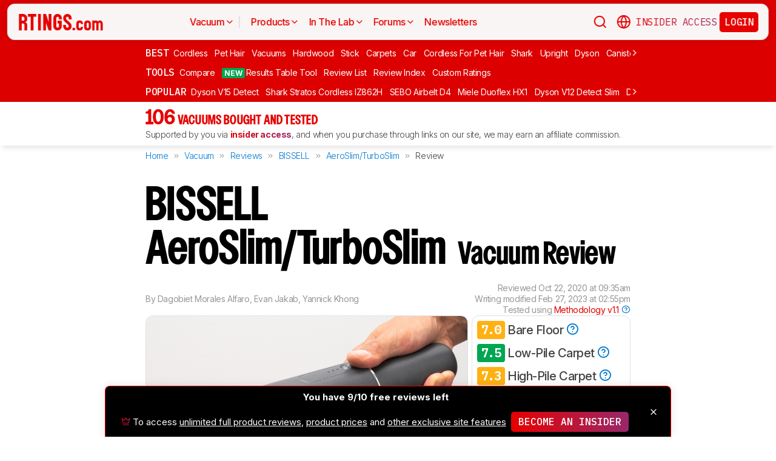

--- FILE ---
content_type: text/html; charset=utf-8
request_url: https://www.rtings.com/vacuum/reviews/bissell/aeroslim-turboslim
body_size: 62132
content:
<!DOCTYPE HTML>
<html lang="en-US">
  <head>
    <meta http-equiv="Content-Type" content="text/html; charset=utf-8"/>
    <title>BISSELL AeroSlim/TurboSlim Review - RTINGS.com</title>
    <meta name="viewport" content="width=device-width, initial-scale=1"/>
    <link rel="preconnect" href="https://fonts.gstatic.com" crossorigin>
    <link rel="preload" as="style" href="https://fonts.googleapis.com/css?family=Open+Sans:300,400,600,700,800&display=swap">
    <link rel="stylesheet" href="https://fonts.googleapis.com/css?family=Open+Sans:300,400,600,700,800&display=swap" media="print" onload="this.media='all'">
    <link rel="stylesheet" href="https://fonts.googleapis.com/css2?family=IBM+Plex+Mono:ital,wght@0,100;0,200;0,300;0,400;0,500;0,600;0,700;1,100;1,200;1,300;1,400;1,500;1,600;1,700&family=Inter:ital,opsz,wght@0,14..32,100..900;1,14..32,100..900&display=swap">
    <noscript>
      <link rel="stylesheet" href="https://fonts.googleapis.com/css?family=Open+Sans:300,400,600,700,800&display=swap">
    </noscript>
    <link rel="stylesheet" href="https://i.rtings.com/assets/vite/assets/common-Bt3FexvW.css" media="screen" />
    <link rel="stylesheet" href="https://i.rtings.com/assets/vite/assets/app-DajDWKYW.css" media="screen" />
    <meta name="csrf-param" content="authenticity_token" />
<meta name="csrf-token" content="8tLyIhM04WepEkD/tnmdrK1Z+BFuVrpMuCG2XpXdiO7vEoEMK9yBn68X5qZRIort29pm26w89KqjaYgrMTrhDg==" />
      <link rel="apple-touch-icon" sizes="57x57" href="https://i.rtings.com/assets/favicon/current/apple-icon-57x57-43c13a786f7341d3e5ae53df2f00f731de0b409c2bf9a1990b27bee5d5398ffd.png">
  <link rel="apple-touch-icon" sizes="60x60" href="https://i.rtings.com/assets/favicon/current/apple-icon-60x60-9d3db90b17217817629f1cce9ccdc789889003c6cf45faf5e5bafa3280917dfb.png">
  <link rel="apple-touch-icon" sizes="72x72" href="https://i.rtings.com/assets/favicon/current/apple-icon-72x72-7a13be278671e00c595f74e5a241ad69b3f5195d2c3cbdefef6395b589712ae6.png">
  <link rel="apple-touch-icon" sizes="76x76" href="https://i.rtings.com/assets/favicon/current/apple-icon-76x76-c7e0f496f313e77720e66626e8d5d035d5fed95893895af6315733dbe39f77f7.png">
  <link rel="apple-touch-icon" sizes="114x114" href="https://i.rtings.com/assets/favicon/current/apple-icon-114x114-5921f3ab37e1522b10fce58aff8fa4b0fbcdb031a1f6a13b87150a0267657ce7.png">
  <link rel="apple-touch-icon" sizes="120x120" href="https://i.rtings.com/assets/favicon/current/apple-icon-120x120-f1edd1c6cde0883218788ae4eeb3d70241e4099823fa620f8f358c7744b7f13a.png">
  <link rel="apple-touch-icon" sizes="144x144" href="https://i.rtings.com/assets/favicon/current/apple-icon-144x144-f71a70e6c021df60d4fe8d3a3cabf78d76bff99d0dfea8b32cf62331ce3aa6e0.png">
  <link rel="apple-touch-icon" sizes="152x152" href="https://i.rtings.com/assets/favicon/current/apple-icon-152x152-7adb9d5208bb87e07244a67e56962eed17952e80a38ffd37927444256634f524.png">
  <link rel="apple-touch-icon" sizes="180x180" href="https://i.rtings.com/assets/favicon/current/apple-icon-180x180-e6b2e1cc8a893ec4b2c197af0fc2a55aedd0ebf63acc9d07184cf114b535814e.png">
  <link rel="icon" type="image/png" sizes="192x192"  href="https://i.rtings.com/assets/favicon/current/android-icon-192x192-2c57e3c2e187fc221f412f51391e49f0b619c4f733a84ffc5ad4a4df85aa1238.png">
  <link rel="icon" type="image/png" sizes="32x32" href="https://i.rtings.com/assets/favicon/current/favicon-32x32-5a80ecb0b3d10a17fb280c3224b7e7a4a0f8d03b724901e162d9025c622e6e5f.png">
  <link rel="icon" type="image/png" sizes="96x96" href="https://i.rtings.com/assets/favicon/current/favicon-96x96-ee89d3e71b4ee064e1ee5bb13c6ea0f017eedc01a33bea8f97fdb468cdf6cfcb.png">
  <link rel="icon" type="image/png" sizes="16x16" href="https://i.rtings.com/assets/favicon/current/favicon-16x16-142bbe3886f094e5d63fbded01a123f6cf7001a99b366eb4f416501c8ea5062c.png">
  <meta name="msapplication-TileImage" content="https://i.rtings.com/assets/favicon/current/ms-icon-144x144-f71a70e6c021df60d4fe8d3a3cabf78d76bff99d0dfea8b32cf62331ce3aa6e0.png">
  <link rel="shortcut icon" href="https://i.rtings.com/assets/favicon/current/favicon-16x16-142bbe3886f094e5d63fbded01a123f6cf7001a99b366eb4f416501c8ea5062c.png">

    <meta property="fb:admins" content="531168133" />
    <meta property="fb:app_id" content="218671251598595" />
    
    

<script async data-domain="rtings.com" src="https://www.rtings.com/js/script.manual.js"></script>
<script>
  var TRACKING_PROPS = {"triggered_paywall":false,"silo_name":"Vacuums","page_type":"ProductPage","group_type":null,"user_type":"Visitor","experiment":null,"meets_consumer_engineer_quota":false,"became_consumer_engineer_session":false}
  var is_in_iframe = false
  try {
    is_in_iframe = window.self !== window.top
  } catch (e) {
    is_in_iframe = true
  }
  if (!is_in_iframe) {
    window.plausible = window.plausible || function() { (window.plausible.q = window.plausible.q || []).push(arguments) }
    let props = {
      'siloName': 'Vacuums',
      'pageType': 'ProductPage',
      'groupType': '',
      'indexStatus': 'Sitemap',
      'userType': 'Visitor',
      'triggeredPaywall': false,
      'userIsInsider': false,
      'meetsConsumerEngineerQuota': false,
      'becameConsumerEngineerSession': false,
    }
    props.aggKey = `${props.siloName}/${props.pageType}/${props.indexStatus}/${props.userType}`
    plausible('pageview', {props: props})
  }
</script>

      <meta property="article:modified_time" content="2020-10-22T09:35:45-04:00" />
      <link rel="canonical" href="https://www.rtings.com/vacuum/reviews/bissell/aeroslim-turboslim"/>
      <meta name="description" content="The BISSELL AeroSlim/TurboSlim is a simple handheld vacuum. It&#39;s lightweight, compact, and best-suited for tackling small messes on bare floors and low-pile carp..."/>
      <meta property="og:url" content="https://www.rtings.com/vacuum/reviews/bissell/aeroslim-turboslim" />
    <meta property="og:title" content="BISSELL AeroSlim/TurboSlim Review" />
      <meta property="og:description" content="The BISSELL AeroSlim/TurboSlim is a simple handheld vacuum. It&#39;s lightweight, compact, and best-suited for tackling small messes on bare floors and low-pile carp..."/>
    <meta property="og:site_name" content="RTINGS.com" />
    <meta property="og:type" content="article" />
    <link rel="search" type="application/opensearchdescription+xml" title="Search RTINGS.com" href="/opensearch.xml">
    <link rel="alternate" type="application/rss+xml" title="RTINGS.com Latest Reviews" href="/latest-rss.xml" >
    <meta property="og:image" content="https://i.rtings.com/assets/products/R9bAVTcO/bissell-aeroslim-turboslim/design-medium.jpg?format=auto" />
      <script>
        window.googlefc = window.googlefc || {};
        window.googlefc.controlledMessagingFunction = function(details) {
          const {url} = details;
          // If the request is for your video CDN, skip CMP warning
          return url.includes('i.rtings.com');
        };
      </script>

      <script async src="https://fundingchoicesmessages.google.com/i/pub-3154552656014103?ers=1"></script><script>(function() {function signalGooglefcPresent() {if (!window.frames['googlefcPresent']) {if (document.body) {const iframe = document.createElement('iframe'); iframe.style = 'width: 0; height: 0; border: none; z-index: -1000; left: -1000px; top: -1000px;'; iframe.style.display = 'none'; iframe.name = 'googlefcPresent'; document.body.appendChild(iframe);} else {setTimeout(signalGooglefcPresent, 0);}}}signalGooglefcPresent();})();</script>
      <script src="https://tagan.adlightning.com/antengo-rtings/op.js" defer></script>
    <script type="application/ld+json">
    {
      "@context": "https://schema.org",
      "@type": "WebSite",
      "url": "https://www.rtings.com/",
      "name": "RTINGS.com",
      "description": "RTINGS.com helps you find the best product for your needs. We purchase our own products and put them under the same test bench so you can easily compare the results. No cherry-picked units sent by brands. No ads. Only real tests.",
      "potentialAction": {
        "@type": "SearchAction",
        "target": "https://rtings.com/search?q={query}",
        "query-input": "required name=query"
      },
      "hasPart": {
        "@type": "WebPageElement",
        "isAccessibleForFree": "False",
        "cssSelector" : ".ld-paywall"
      }
    }
    </script>
    <script type="application/ld+json">
    {
      "@context":"https://schema.org",
      "@type":"Organization",
      "url":"https://www.rtings.com/",
      "name": "RTINGS.com",
      "description": "RTINGS.com helps you find the best product for your needs. We purchase our own products and put them under the same test bench so you can easily compare the results. No cherry-picked units sent by brands. No ads. Only real tests.",
      "email": "feedback@rtings.com",
      "logo": "https://i.rtings.com/images/header-logo.png",
      "founder": {
        "@type": "Person",
        "name": "Cedric Demers",
        "gender": "Male",
        "jobTitle": "President",
        "image": "https://i.rtings.com/images/users/cedric-demers.jpg",
        "sameAs": [
          "https://www.linkedin.com/in/cedric-demers-51aa953/"
        ]
      },
      "foundingDate": "2011-11-23",
      "sameAs": [
        "https://www.youtube.com/user/RtingsTV",
        "https://www.youtube.com/@RTINGScomRD",
        "https://www.youtube.com/@RTINGScomAudio",
        "https://www.facebook.com/rtingsdotcom",
        "https://twitter.com/rtingsdotcom",
        "https://www.instagram.com/rtingsdotcom/",
        "https://en.wikipedia.org/wiki/RTINGS.com"
      ]
    }
    </script>
    <script>
  // RTINGS_CONFIG and PAGE act as interfaces between rails and javascript.
  // RTINGS_CONFIG is used for global configuration (global application state)
  // and has a consisten structure accross all pages.
  // PAGE is unique for every page, it is used for state/configuration local to the page.
  var GLOBALS = {"session":{"current_user":null,"current_country":{"id":"2","name":"us","fullname":"United States","stores":[{"id":"2","urlname":"Amazon.com","type":"AmazonStore"},{"id":"1","urlname":"BestBuy.com","type":"BestBuyStore"},{"id":"5","urlname":"B\u0026H","type":"BhphotovideoStore"},{"id":"15","urlname":"Walmart.com","type":"WalmartStore"},{"id":"16","urlname":"Target.com","type":"TargetStore"},{"id":"12","urlname":"Prioritize Brand Store","type":"BrandStore"}]},"current_store":null,"is_quebec":false,"access_state":{"access_limit":10,"previewed_products":[14994],"paywall_test_access_limit":null,"paywall_test_previewed_products":[],"access_level":2,"preview_level":2},"experiment_variant":{"google_index":null,"id":null}},"static":{"active_brand_ids":["1","2","3","4","6","7","8","9","10","11","12","13","14","16","17","21","22","23","26","27","28","29","31","32","33","35","38","39","40","41","42","43","44","47","49","50","51","52","54","55","56","57","59","60","62","63","64","66","68","69","70","71","72","73","75","76","79","80","82","83","85","86","87","90","91","92","94","95","96","97","98","99","100","101","102","103","106","108","109","112","113","115","116","117","122","123","128","129","130","131","132","134","135","136","137","139","140","141","142","143","144","145","146","147","148","149","150","151","152","154","155","156","157","158","159","160","161","164","165","166","167","169","170","171","172","173","174","175","176","177","178","179","183","186","187","188","190","192","193","194","195","196","197","198","199","200","201","202","204","205","206","207","209","211","212","213","215","216","217","218","219","220","221","222","223","224","225","226","227","228","229","230","231","232","233","234","235","237","238","239","240","241","242","244","245","246","248","252","254","256","257","259","260","261","262","263","264","265","266","267","268","270","271","273","275","276","277","278","279","280","282","284","285","286","287","288","289","290","292","294","295","296","297","298","300","301","302","304","306","308","309","310","311","315","318","319","321","323","325","328","329","331","332","333","334","336","337","338","339","341","342","343","345","346","347","348","349","352","354","355","356","359","360","362","364","365","366","367","368","369","370","372","373","374","375","376","379","380","381","382","383","384","387","389","391","392","394","395","396","400","401","402","404","405","406","407","408","409","410","413","417","418","422","426","427","428","432","433","434","438","439","440","441","443","444","445","446","447","448","449","450","451","452","453","454","455","456","457","458","460","461","462","463","464","465","466","467","468","469","470","471","472","473","474","475","476","478","479","480","482","483","484","485","486","487","488","489","490","491","492","493","494","495","498","499","501","502","504","505","506","507","508","509","511","512","513","514","515","516","517","518","519","520","521","522","523","524","525","528","531","532","533","534","535","538","539","540","541","542","543","544","553","554","555","556","558","559","560","561","562","563","564","565","566","567","568","574","616","627","655"],"active_global_brand_ids":["451","452","453","454","455","456","457","460","461","470","495","538","539","540","541","542","543","544","553","554","555","556","558","559","560","561","562","563","564","565","566","567","568"],"countries":[{"id":"12","name":"au","fullname":"Australia","stores":[{"id":"17","urlname":"Amazon.com.au","type":"AmazonGlobalStore"},{"id":"12","urlname":"Prioritize Brand Store","type":"BrandStore"}]},{"id":"11","name":"be","fullname":"Belgium","stores":[{"id":"17","urlname":"Amazon.com.be","type":"AmazonGlobalStore"},{"id":"12","urlname":"Prioritize Brand Store","type":"BrandStore"}]},{"id":"9","name":"br","fullname":"Brazil","stores":[{"id":"17","urlname":"Amazon.com.br","type":"AmazonGlobalStore"},{"id":"12","urlname":"Prioritize Brand Store","type":"BrandStore"}]},{"id":"1","name":"ca","fullname":"Canada","stores":[{"id":"3","urlname":"Amazon.ca","type":"AmazonStore"},{"id":"9","urlname":"BestBuy.ca","type":"BestBuyCanadaStore"},{"id":"5","urlname":"B\u0026H","type":"BhphotovideoStore"},{"id":"12","urlname":"Prioritize Brand Store","type":"BrandStore"}]},{"id":"6","name":"fr","fullname":"France","stores":[{"id":"10","urlname":"Amazon.fr","type":"AmazonStore"},{"id":"12","urlname":"Prioritize Brand Store","type":"BrandStore"}]},{"id":"5","name":"de","fullname":"Germany","stores":[{"id":"8","urlname":"Amazon.de","type":"AmazonStore"},{"id":"12","urlname":"Prioritize Brand Store","type":"BrandStore"}]},{"id":"8","name":"zz","fullname":"Global","stores":[{"id":"2","urlname":"Amazon","type":"AmazonStore"},{"id":"12","urlname":"Prioritize Brand Store","type":"BrandStore"}]},{"id":"10","name":"in","fullname":"India","stores":[{"id":"17","urlname":"Amazon.in","type":"AmazonGlobalStore"},{"id":"12","urlname":"Prioritize Brand Store","type":"BrandStore"}]},{"id":"20","name":"ie","fullname":"Ireland","stores":[{"id":"17","urlname":"Amazon.ie","type":"AmazonGlobalStore"},{"id":"12","urlname":"Prioritize Brand Store","type":"BrandStore"}]},{"id":"4","name":"it","fullname":"Italy","stores":[{"id":"7","urlname":"Amazon.it","type":"AmazonStore"},{"id":"12","urlname":"Prioritize Brand Store","type":"BrandStore"}]},{"id":"14","name":"jp","fullname":"Japan","stores":[{"id":"17","urlname":"Amazon.co.jp","type":"AmazonGlobalStore"},{"id":"12","urlname":"Prioritize Brand Store","type":"BrandStore"}]},{"id":"13","name":"nl","fullname":"Netherlands","stores":[{"id":"17","urlname":"Amazon.nl","type":"AmazonGlobalStore"},{"id":"12","urlname":"Prioritize Brand Store","type":"BrandStore"}]},{"id":"16","name":"pl","fullname":"Poland","stores":[{"id":"17","urlname":"Amazon.pl","type":"AmazonGlobalStore"},{"id":"12","urlname":"Prioritize Brand Store","type":"BrandStore"}]},{"id":"19","name":"sa","fullname":"Saudi Arabia","stores":[{"id":"17","urlname":"Amazon.sa","type":"AmazonGlobalStore"},{"id":"12","urlname":"Prioritize Brand Store","type":"BrandStore"}]},{"id":"15","name":"sg","fullname":"Singapore","stores":[{"id":"17","urlname":"Amazon.sg","type":"AmazonGlobalStore"},{"id":"12","urlname":"Prioritize Brand Store","type":"BrandStore"}]},{"id":"7","name":"es","fullname":"Spain","stores":[{"id":"11","urlname":"Amazon.es","type":"AmazonStore"},{"id":"12","urlname":"Prioritize Brand Store","type":"BrandStore"}]},{"id":"17","name":"se","fullname":"Sweden","stores":[{"id":"17","urlname":"Amazon.se","type":"AmazonGlobalStore"},{"id":"12","urlname":"Prioritize Brand Store","type":"BrandStore"}]},{"id":"18","name":"ae","fullname":"United Arab Emirates","stores":[{"id":"17","urlname":"Amazon.ae","type":"AmazonGlobalStore"},{"id":"12","urlname":"Prioritize Brand Store","type":"BrandStore"}]},{"id":"3","name":"uk","fullname":"United Kingdom","stores":[{"id":"4","urlname":"Amazon.co.uk","type":"AmazonStore"},{"id":"12","urlname":"Prioritize Brand Store","type":"BrandStore"}]},{"id":"2","name":"us","fullname":"United States","stores":[{"id":"2","urlname":"Amazon.com","type":"AmazonStore"},{"id":"1","urlname":"BestBuy.com","type":"BestBuyStore"},{"id":"5","urlname":"B\u0026H","type":"BhphotovideoStore"},{"id":"15","urlname":"Walmart.com","type":"WalmartStore"},{"id":"16","urlname":"Target.com","type":"TargetStore"},{"id":"12","urlname":"Prioritize Brand Store","type":"BrandStore"}]}],"discussion_kinds":[{"key":"discussion","label":"Discussion"},{"key":"recommendation","label":"Recommendation"},{"key":"silo","label":"Product Category"},{"key":"product","label":"Product"},{"key":"article","label":"Article"},{"key":"sbs","label":"Comparison"},{"key":"deal","label":"Deal"}],"silo_categories":[{"id":1,"category":"computer","name":"Computers","singular_name":"Computer","url_part":"computer","created_at":"2024-09-05T16:53:30.212-04:00","updated_at":"2024-09-05T16:53:30.212-04:00","display_name":"Computers","silo_list_sentence":"Monitors, Mice, Keyboards, Printers, Routers, VPNs, Keyboard Switches, and Laptops","silo_list_urls":["monitor","mouse","keyboard","printer","router","vpn","keyboard-switch","laptop"],"silos_url_part":"monitor~mouse~keyboard~printer~router~vpn~keyboard-switch~laptop","is_upcoming":false},{"id":2,"category":"home_entertainment","name":"Home Entertainment","singular_name":"Home Entertainment","url_part":"home-entertainment","created_at":"2024-09-05T16:53:30.479-04:00","updated_at":"2024-09-05T16:53:30.479-04:00","display_name":"Home Entertainment","silo_list_sentence":"TVs, Soundbars, and Projectors","silo_list_urls":["tv","soundbar","projector"],"silos_url_part":"tv~soundbar~projector","is_upcoming":false},{"id":3,"category":"audio","name":"Audio","singular_name":"Audio","url_part":"audio","created_at":"2024-09-05T16:53:30.533-04:00","updated_at":"2024-09-05T16:53:30.533-04:00","display_name":"Audio","silo_list_sentence":"Headphones and Speakers","silo_list_urls":["headphones","speaker"],"silos_url_part":"headphones~speaker","is_upcoming":false},{"id":4,"category":"home","name":"Home","singular_name":"Home","url_part":"home","created_at":"2024-09-05T16:53:30.579-04:00","updated_at":"2024-09-05T16:53:30.579-04:00","display_name":"Home","silo_list_sentence":"Vacuums, Robot Vacuums, Dehumidifiers, Air Conditioners, Mattresses, Humidifiers, and Air Purifiers","silo_list_urls":["vacuum","robot-vacuum","dehumidifier","air-conditioner","mattress","humidifier","air-purifier"],"silos_url_part":"vacuum~robot-vacuum~dehumidifier~air-conditioner~mattress~humidifier~air-purifier","is_upcoming":false},{"id":5,"category":"photo_video","name":"Photo \u0026 Video","singular_name":"Photo \u0026 Video","url_part":"photo-video","created_at":"2024-09-05T16:53:30.645-04:00","updated_at":"2024-09-05T16:53:30.645-04:00","display_name":"Photo \u0026 Video","silo_list_sentence":"Cameras","silo_list_urls":["camera"],"silos_url_part":"camera","is_upcoming":false},{"id":6,"category":"kitchen","name":"Kitchen","singular_name":"Kitchen","url_part":"kitchen","created_at":"2024-09-05T16:53:30.696-04:00","updated_at":"2024-09-05T16:53:30.696-04:00","display_name":"Kitchen","silo_list_sentence":"Toasters, Air Fryers, Blenders, Microwaves, Refrigerators, and Toaster Ovens","silo_list_urls":["toaster","air-fryer","blender","microwave","refrigerator","toaster-oven"],"silos_url_part":"toaster~air-fryer~blender~microwave~refrigerator~toaster-oven","is_upcoming":false},{"id":8,"category":"shoes","name":"Shoes","singular_name":"Shoe","url_part":"shoes","created_at":"2024-10-07T14:56:42.034-04:00","updated_at":"2024-10-07T14:56:42.034-04:00","display_name":"Shoes","silo_list_sentence":"Running Shoes","silo_list_urls":["running-shoes"],"silos_url_part":"running-shoes","is_upcoming":false}],"upcoming_silo_categories":[],"mailinglists":[{"name":"The Essential","mailchimp_id":"adc07ee747","last_published_newsletter_url":null,"id":"13","description":"Updates featuring the latest company news, reviews, and deals."},{"name":"RTINGS Deals","mailchimp_id":"bdc8b30639","last_published_newsletter_url":null,"id":"14","description":"Handpicked deals on top-rated products."},{"name":"R\u0026D Newsletter","mailchimp_id":"27de2b2ebd","last_published_newsletter_url":"https://us16.campaign-archive.com/?u=4a6a0a7b94aee3af822d1dd10\u0026id=179dcdf2f4","id":"15","description":"Dive into our testing processes and findings."},{"name":"Computer","mailchimp_id":"16253c35e8","last_published_newsletter_url":"https://mailchi.mp/rtings.com/new-popular-this-week-6509602-46qvycs76e","id":"16","description":"Monitors, Mice, Keyboards, Printers, Routers, VPNs, Keyboard Switches, and Laptops."},{"name":"Home Entertainment","mailchimp_id":"3a4f7d0c14","last_published_newsletter_url":"https://mailchi.mp/rtings.com/new-popular-this-week-6509530-8tsjqqzztu-v1eqw3kdak-hix36r28eo","id":"17","description":"TVs, Soundbars, and Projectors."},{"name":"Audio","mailchimp_id":"e1031511c4","last_published_newsletter_url":"https://mailchi.mp/rtings.com/new-popular-this-week-6509602-46qvycs76e-6509688","id":"18","description":"Headphones and Speakers."},{"name":"Home","mailchimp_id":"cbbbd40e27","last_published_newsletter_url":"https://us16.campaign-archive.com/?u=4a6a0a7b94aee3af822d1dd10\u0026id=1a460dc659","id":"19","description":"Vacuums, Robot Vacuums, Dehumidifiers, Air Conditioners, Mattresses, Humidifiers, and Air Purifiers."},{"name":"Photo \u0026 Video","mailchimp_id":"d6a055d9ad","last_published_newsletter_url":null,"id":"20","description":"Cameras."},{"name":"Kitchen","mailchimp_id":"68ed932962","last_published_newsletter_url":"https://us16.campaign-archive.com/?u=4a6a0a7b94aee3af822d1dd10\u0026id=3f6bc9af95","id":"21","description":"Toasters, Air Fryers, Blenders, Microwaves, Refrigerators, and Toaster Ovens."},{"name":"Shoe","mailchimp_id":"e43bedbd9c","last_published_newsletter_url":null,"id":"22","description":"Running Shoes."}],"deal_event_name":"","upcoming_silos":[],"silo":{"name":"Vacuums","singular_name":"Vacuum","long_name":"Vacuums","name_in_sentence":"vacuums","url_part":"vacuum","has_paywall":true,"first_published_at":"2020-07-06T08:23:50.000-04:00","background_image":"https://i.rtings.com/assets/products/aeHKQN8y/dyson-v15-detect/in-test-medium.jpg","background_image_on_landing":true,"background_image_order":5,"id":"28","paywall_test":false,"test_bench":{"name":"1.3","is_recent":true,"url_part":"1-3","id":"151"},"test_benches":[{"major":false,"is_recent":true,"id":"151"},{"major":false,"is_recent":false,"id":"127"},{"major":false,"is_recent":false,"id":"104"},{"major":false,"is_recent":false,"id":"91"},{"major":false,"is_recent":false,"id":"34"}],"latest_test_bench_id":"208","reviews_count":106,"silo_group":"home"},"company_silo":{"name":"Company","singular_name":"Company","long_name":"Company","name_in_sentence":"company","url_part":"company","has_paywall":false,"first_published_at":null,"background_image":"https://i.rtings.com/assets/pages/mbBA9aUB/office-new-bg-medium.jpg","background_image_on_landing":true,"background_image_order":0,"test_bench":null,"id":"2"},"silos":[{"name":"TVs","singular_name":"TV","long_name":"Televisions","name_in_sentence":"TVs","url_part":"tv","has_paywall":false,"first_published_at":"2011-11-22T19:00:00.000-05:00","background_image":"https://i.rtings.com/assets/products/SyD1JmRZ/lg-g5-oled/in-test-medium.jpg","background_image_on_landing":true,"background_image_order":5,"tool_pages":[{"title":"TV Review List","url":"/tv/reviews","img":"https://i.rtings.com/images/tools-reviews-list-3.png?format=auto","subtitle":"Full dynamic list of all TV reviews","short_title":"Review List","in_navbar_order":5,"in_tools_page":true,"in_navbar":true},{"title":"Review Index","url":"/tv/index","img":"https://i.rtings.com/images/tools-reviews-index.png?format=auto","subtitle":"Alphabetical index of all TV reviews","short_title":"Review Index","in_navbar_order":6,"in_tools_page":true,"in_navbar":true},{"title":"Compare TVs","url":"/tv/tools/compare","img":"https://i.rtings.com/images/tools-compare-2.jpg?format=auto","subtitle":"Having trouble deciding between two TVs? This tool will clearly show you the differences","short_title":"Compare","in_navbar_order":1,"in_tools_page":true,"in_navbar":true},{"title":"What TV Size Should I Buy?","url":"/tv/reviews/by-size/size-to-distance-relationship","img":"https://i.rtings.com/images/tools-tv-size-chart-2.jpg?format=auto","subtitle":"Not sure how big of a TV you should buy? This helpful tool will make it clear to you","short_title":"Size to Distance","in_navbar_order":2,"in_tools_page":true,"in_navbar":true},{"title":"Results Table Tool","url":"/tv/tools/table","img":"https://i.rtings.com/images/tools-table-2.jpg?format=auto","subtitle":"Use our results table to filter, sort, and compare TVs across the metrics that matter most to you","short_title":"Results Table Tool","in_navbar_order":4,"in_tools_page":true,"in_navbar":true},{"title":"Graph Tool","url":"/tv/graph","img":"https://i.rtings.com/images/tools-graph.jpg?format=auto","subtitle":"Compare graphs from our TV test results in order to make a clearer and more informed decision","short_title":"Graph","in_navbar_order":7,"in_tools_page":true,"in_navbar":true},{"title":"Recommendation Tool","url":"/tv/tools/recommendation","img":"https://i.rtings.com/images/tools-tv-recommendation-2.jpg?format=auto","subtitle":"Use our detailed data to filter, sort and find the perfect TV for your needs","short_title":"Recommendation","in_navbar_order":8,"in_tools_page":true,"in_navbar":true},{"title":"Custom TV Ratings","url":"/user/ratings","img":"https://i.rtings.com/images/tools-custom-rating.jpg?format=auto","subtitle":"Create or edit custom TV ratings, your custom ratings will be present on the table tool and other pages","short_title":"Custom Ratings","in_navbar_order":9,"in_tools_page":true,"in_navbar":true}],"reviews_in_progress_count":2,"review_count":515,"vote_days_left":33,"id":"1","test_bench":{"name":"2.1","description":"Motion cadence","silo_id":1,"created_at":"2025-09-09T15:13:20.000-04:00","updated_at":"2026-01-12T15:28:21.000-05:00","has_review_image":true,"preferred_score_set_id":35594,"replaces_id":197,"test_bench_page_id":15085,"tester_review_days":8.0,"writer_review_days":1.5,"tester_retest_days":0.4,"photographer_review_days":0.25,"retest_batch_size":30,"retest_message":"We added text to the new \u003ca href=\"#test_36111\"\u003eMicro-Judder\u003c/a\u003e section and refreshed the text in the updated \u003ca href=\"#test_207\"\u003eJudder\u003c/a\u003e and \u003ca href=\"#test_1924\"\u003eResponse Time Stutter\u003c/a\u003e sections after converting the review to \u003ca href=\"/tv/tests/changelogs/2-1\"\u003eTV 2.1\u003c/a\u003e.","use_manual_inline":false,"major":false,"id":"210"},"silo_group":"home-entertainment"},{"name":"Headphones","singular_name":"Headphones","long_name":"Headphones","name_in_sentence":"headphones","url_part":"headphones","has_paywall":true,"first_published_at":"2016-02-26T00:00:00.000-05:00","background_image":"https://i.rtings.com/assets/products/CSvxRX7C/sony-wh-1000xm6/in-test-medium.jpg","background_image_on_landing":true,"background_image_order":1,"tool_pages":[{"title":"Headphones Review List","url":"/headphones/reviews","img":"https://i.rtings.com/images/tools-reviews-list-3.png?format=auto","subtitle":"Full dynamic list of all headphones reviews","short_title":"Review List","in_navbar_order":5,"in_tools_page":true,"in_navbar":true},{"title":"Review Index","url":"/headphones/index","img":"https://i.rtings.com/images/tools-reviews-index.png?format=auto","subtitle":"Alphabetical index of all headphones reviews","short_title":"Review Index","in_navbar_order":6,"in_tools_page":true,"in_navbar":true},{"title":"Compare Headphones","url":"/headphones/tools/compare","img":"https://i.rtings.com/images/tools-compare-2.jpg?format=auto","subtitle":"Having trouble deciding between two headphones? This tool will clearly show you the differences","short_title":"Compare","in_navbar_order":1,"in_tools_page":true,"in_navbar":true},{"title":"Results Table Tool","url":"/headphones/tools/table","img":"https://i.rtings.com/images/tools-table-2.jpg?format=auto","subtitle":"Use our results table to filter, sort, and compare headphones across the metrics that matter most to you","short_title":"Results Table Tool","in_navbar_order":4,"in_tools_page":true,"in_navbar":true},{"title":"Graph Tool","url":"/headphones/graph","img":"https://i.rtings.com/images/tools-graph.jpg?format=auto","subtitle":"Compare graphs from our headphones test results in order to make a clearer and more informed decision","short_title":"Graph","in_navbar_order":7,"in_tools_page":true,"in_navbar":true},{"title":"Custom headphones Ratings","url":"/user/ratings","img":"https://i.rtings.com/images/tools-custom-rating.jpg?format=auto","subtitle":"Create or edit custom headphones ratings, your custom ratings will be present on the table tool and other pages","short_title":"Custom Ratings","in_navbar_order":9,"in_tools_page":true,"in_navbar":true}],"reviews_in_progress_count":9,"review_count":856,"vote_days_left":56,"id":"3","test_bench":{"name":"2.0","description":"Improvement to sound tests","silo_id":3,"created_at":"2024-11-11T14:11:19.000-05:00","updated_at":"2026-01-09T14:37:49.000-05:00","has_review_image":true,"preferred_score_set_id":32781,"replaces_id":165,"test_bench_page_id":13117,"tester_review_days":3.5,"writer_review_days":1.0,"tester_retest_days":0.25,"photographer_review_days":0.25,"retest_batch_size":14,"retest_message":"We've converted this review to Test Bench 2.0, which updates our \u003ca href=\"#test_321\"\u003esound tests\u003c/a\u003e and adds performance usages. You can read more about this in our \u003ca href=\"/headphones/tests/changelogs/2-0\"\u003echangelog\u003c/a\u003e.","use_manual_inline":true,"major":false,"id":"183"},"silo_group":"audio"},{"name":"Monitors","singular_name":"Monitor","long_name":"Monitors","name_in_sentence":"monitors","url_part":"monitor","has_paywall":false,"first_published_at":"2017-10-12T11:21:00.000-04:00","background_image":"https://i.rtings.com/assets/products/D02yTNG2/samsung-odyssey-neo-g7-s32bg75/in-test-medium.jpg","background_image_on_landing":false,"background_image_order":5,"tool_pages":[{"title":"Monitor Review List","url":"/monitor/reviews","img":"https://i.rtings.com/images/tools-reviews-list-3.png?format=auto","subtitle":"Full dynamic list of all monitor reviews","short_title":"Review List","in_navbar_order":5,"in_tools_page":true,"in_navbar":true},{"title":"Review Index","url":"/monitor/index","img":"https://i.rtings.com/images/tools-reviews-index.png?format=auto","subtitle":"Alphabetical index of all monitor reviews","short_title":"Review Index","in_navbar_order":6,"in_tools_page":true,"in_navbar":true},{"title":"Compare Monitors","url":"/monitor/tools/compare","img":"https://i.rtings.com/images/tools-compare-2.jpg?format=auto","subtitle":"Having trouble deciding between two monitors? This tool will clearly show you the differences","short_title":"Compare","in_navbar_order":1,"in_tools_page":true,"in_navbar":true},{"title":"Results Table Tool","url":"/monitor/tools/table","img":"https://i.rtings.com/images/tools-table-2.jpg?format=auto","subtitle":"Use our results table to filter, sort, and compare monitors across the metrics that matter most to you","short_title":"Results Table Tool","in_navbar_order":4,"in_tools_page":true,"in_navbar":true},{"title":"Graph Tool","url":"/monitor/graph","img":"https://i.rtings.com/images/tools-graph.jpg?format=auto","subtitle":"Compare graphs from our monitor test results in order to make a clearer and more informed decision","short_title":"Graph","in_navbar_order":7,"in_tools_page":true,"in_navbar":true},{"title":"Custom monitor Ratings","url":"/user/ratings","img":"https://i.rtings.com/images/tools-custom-rating.jpg?format=auto","subtitle":"Create or edit custom monitor ratings, your custom ratings will be present on the table tool and other pages","short_title":"Custom Ratings","in_navbar_order":9,"in_tools_page":true,"in_navbar":true}],"reviews_in_progress_count":1,"review_count":377,"vote_days_left":48,"id":"5","test_bench":{"name":"2.1.1","description":"Removal of Vertical Viewing Angle","silo_id":5,"created_at":"2025-11-05T08:33:20.000-05:00","updated_at":"2025-12-19T11:52:32.000-05:00","has_review_image":true,"preferred_score_set_id":36657,"replaces_id":190,"test_bench_page_id":15470,"tester_review_days":5.0,"writer_review_days":1.0,"tester_retest_days":0.01,"photographer_review_days":0.25,"retest_batch_size":70,"retest_message":"We've converted this review to \u003ca href=\"/monitor/tests/changelogs/2-1-1\"\u003eTest Bench 2.1.1\u003c/a\u003e. We removed the Vertical Viewing Angle test.","use_manual_inline":false,"major":false,"id":"221"},"silo_group":"computer"},{"name":"Soundbars","singular_name":"Soundbar","long_name":"Soundbars","name_in_sentence":"soundbars","url_part":"soundbar","has_paywall":true,"first_published_at":"2019-09-30T09:00:00.000-04:00","background_image":"https://i.rtings.com/assets/products/nogP9Lbf/samsung-hw-q990b/in-test-medium.jpg","background_image_on_landing":false,"background_image_order":5,"tool_pages":[{"title":"Soundbar Review List","url":"/soundbar/reviews","img":"https://i.rtings.com/images/tools-reviews-list-3.png?format=auto","subtitle":"Full dynamic list of all soundbar reviews","short_title":"Review List","in_navbar_order":5,"in_tools_page":true,"in_navbar":true},{"title":"Review Index","url":"/soundbar/index","img":"https://i.rtings.com/images/tools-reviews-index.png?format=auto","subtitle":"Alphabetical index of all soundbar reviews","short_title":"Review Index","in_navbar_order":6,"in_tools_page":true,"in_navbar":true},{"title":"Compare Soundbars","url":"/soundbar/tools/compare","img":"https://i.rtings.com/images/tools-compare-2.jpg?format=auto","subtitle":"Having trouble deciding between two soundbars? This tool will clearly show you the differences","short_title":"Compare","in_navbar_order":1,"in_tools_page":true,"in_navbar":true},{"title":"Results Table Tool","url":"/soundbar/tools/table","img":"https://i.rtings.com/images/tools-table-2.jpg?format=auto","subtitle":"Use our results table to filter, sort, and compare soundbars across the metrics that matter most to you","short_title":"Results Table Tool","in_navbar_order":4,"in_tools_page":true,"in_navbar":true},{"title":"Graph Tool","url":"/soundbar/graph","img":"https://i.rtings.com/images/tools-graph.jpg?format=auto","subtitle":"Compare graphs from our soundbar test results in order to make a clearer and more informed decision","short_title":"Graph","in_navbar_order":7,"in_tools_page":true,"in_navbar":true},{"title":"Custom soundbar Ratings","url":"/user/ratings","img":"https://i.rtings.com/images/tools-custom-rating.jpg?format=auto","subtitle":"Create or edit custom soundbar ratings, your custom ratings will be present on the table tool and other pages","short_title":"Custom Ratings","in_navbar_order":9,"in_tools_page":true,"in_navbar":true}],"reviews_in_progress_count":5,"review_count":234,"vote_days_left":33,"id":"6","test_bench":{"name":"1.3","description":"Stereo and latency improvements","silo_id":6,"created_at":"2023-05-08T14:38:03.000-04:00","updated_at":"2026-01-06T16:03:12.000-05:00","has_review_image":true,"preferred_score_set_id":24390,"replaces_id":125,"test_bench_page_id":9868,"tester_review_days":3.0,"writer_review_days":1.0,"tester_retest_days":0.66,"photographer_review_days":0.25,"retest_batch_size":1,"retest_message":"We've converted this review to Test Bench Update 1.3. If applicable, we've retested stereo sound based on the manufacturer's recommendations. Additionally, we've expanded our audio latency tests to the following boxes: \u003ca href= \"#test_22193\"\u003eAudio Latency: ARC\u003c/a\u003e, \u003ca href= \"#test_7090\"\u003eAudio Latency: HDMI In\u003c/a\u003e, and \u003ca href= \"#test_22194\"\u003eAudio Latency: Optical\u003c/a\u003e. You can see the full changelog \u003ca href=\"/soundbar/tests/changelogs/1-3\"\u003ehere\u003c/a\u003e.","use_manual_inline":false,"major":false,"id":"133"},"silo_group":"home-entertainment"},{"name":"Mice","singular_name":"Mouse","long_name":"Mice","name_in_sentence":"mice","url_part":"mouse","has_paywall":true,"first_published_at":"2019-12-11T08:55:12.000-05:00","background_image":"https://i.rtings.com/assets/products/fgMRIl7W/razer-viper-v2-pro/in-test-medium.jpg","background_image_on_landing":true,"background_image_order":5,"tool_pages":[{"title":"Mouse Review List","url":"/mouse/reviews","img":"https://i.rtings.com/images/tools-reviews-list-3.png?format=auto","subtitle":"Full dynamic list of all mouse reviews","short_title":"Review List","in_navbar_order":5,"in_tools_page":true,"in_navbar":true},{"title":"Review Index","url":"/mouse/index","img":"https://i.rtings.com/images/tools-reviews-index.png?format=auto","subtitle":"Alphabetical index of all mouse reviews","short_title":"Review Index","in_navbar_order":6,"in_tools_page":true,"in_navbar":true},{"title":"Compare Mice","url":"/mouse/tools/compare","img":"https://i.rtings.com/images/tools-compare-2.jpg?format=auto","subtitle":"Having trouble deciding between two mice? This tool will clearly show you the differences","short_title":"Compare","in_navbar_order":1,"in_tools_page":true,"in_navbar":true},{"title":"Results Table Tool","url":"/mouse/tools/table","img":"https://i.rtings.com/images/tools-table-2.jpg?format=auto","subtitle":"Use our results table to filter, sort, and compare mice across the metrics that matter most to you","short_title":"Results Table Tool","in_navbar_order":4,"in_tools_page":true,"in_navbar":true},{"title":"3D shape compare tool","url":"/mouse/tools/3d-model-shape-compare","img":"https://i.rtings.com/images/tools-compare-3d.jpg?format=auto","subtitle":"Compare the shape of mice","short_title":"3D Compare","in_navbar_order":3,"in_tools_page":true,"in_navbar":true},{"title":"Graph Tool","url":"/mouse/graph","img":"https://i.rtings.com/images/tools-graph.jpg?format=auto","subtitle":"Compare graphs from our mouse test results in order to make a clearer and more informed decision","short_title":"Graph","in_navbar_order":7,"in_tools_page":true,"in_navbar":true},{"title":"Custom mouse Ratings","url":"/user/ratings","img":"https://i.rtings.com/images/tools-custom-rating.jpg?format=auto","subtitle":"Create or edit custom mouse ratings, your custom ratings will be present on the table tool and other pages","short_title":"Custom Ratings","in_navbar_order":9,"in_tools_page":true,"in_navbar":true}],"reviews_in_progress_count":7,"review_count":382,"vote_days_left":48,"id":"18","test_bench":{"name":"1.5.1","description":"Streamlining Review Presentation","silo_id":18,"created_at":"2025-06-17T17:21:52.000-04:00","updated_at":"2025-12-15T09:46:35.000-05:00","has_review_image":true,"preferred_score_set_id":34191,"replaces_id":146,"test_bench_page_id":14432,"tester_review_days":2.0,"writer_review_days":1.0,"tester_retest_days":0.0068,"photographer_review_days":0.25,"retest_batch_size":5,"retest_message":"We've converted this review to Test Bench 1.5.1. This update removes less relevant or redundant elements, including several videos. We've also adjusted our \u003ca href=\"#test_14451\"\u003eSensor Latency\u003c/a\u003e testing, resulting in minor score changes. See our full \u003ca href=\"/mouse/tests/changelogs/1-5-1\"\u003e1.5.1 changelog\u003c/a\u003e for details.","use_manual_inline":false,"major":false,"id":"199"},"silo_group":"computer"},{"name":"Keyboards","singular_name":"Keyboard","long_name":"Keyboards","name_in_sentence":"keyboards","url_part":"keyboard","has_paywall":true,"first_published_at":"2020-01-20T09:13:25.000-05:00","background_image":"https://i.rtings.com/assets/products/CZl2WyZy/razer-huntsman-v3-pro-mini-tkl/in-test-large.jpg","background_image_on_landing":true,"background_image_order":3,"tool_pages":[{"title":"Keyboard Review List","url":"/keyboard/reviews","img":"https://i.rtings.com/images/tools-reviews-list-3.png?format=auto","subtitle":"Full dynamic list of all keyboard reviews","short_title":"Review List","in_navbar_order":5,"in_tools_page":true,"in_navbar":true},{"title":"Review Index","url":"/keyboard/index","img":"https://i.rtings.com/images/tools-reviews-index.png?format=auto","subtitle":"Alphabetical index of all keyboard reviews","short_title":"Review Index","in_navbar_order":6,"in_tools_page":true,"in_navbar":true},{"title":"Compare Keyboards","url":"/keyboard/tools/compare","img":"https://i.rtings.com/images/tools-compare-2.jpg?format=auto","subtitle":"Having trouble deciding between two keyboards? This tool will clearly show you the differences","short_title":"Compare","in_navbar_order":1,"in_tools_page":true,"in_navbar":true},{"title":"Results Table Tool","url":"/keyboard/tools/table","img":"https://i.rtings.com/images/tools-table-2.jpg?format=auto","subtitle":"Use our results table to filter, sort, and compare keyboards across the metrics that matter most to you","short_title":"Results Table Tool","in_navbar_order":4,"in_tools_page":true,"in_navbar":true},{"title":"Graph Tool","url":"/keyboard/graph","img":"https://i.rtings.com/images/tools-graph.jpg?format=auto","subtitle":"Compare graphs from our keyboard test results in order to make a clearer and more informed decision","short_title":"Graph","in_navbar_order":7,"in_tools_page":true,"in_navbar":true},{"title":"Custom keyboard Ratings","url":"/user/ratings","img":"https://i.rtings.com/images/tools-custom-rating.jpg?format=auto","subtitle":"Create or edit custom keyboard ratings, your custom ratings will be present on the table tool and other pages","short_title":"Custom Ratings","in_navbar_order":9,"in_tools_page":true,"in_navbar":true}],"reviews_in_progress_count":7,"review_count":274,"vote_days_left":48,"id":"19","test_bench":{"name":"1.4.3","description":"Additional data points for Keystroke Terms \u0026 Actuation Graph","silo_id":19,"created_at":"2025-11-04T09:38:38.000-05:00","updated_at":"2026-01-14T10:51:12.000-05:00","has_review_image":true,"preferred_score_set_id":36632,"replaces_id":206,"test_bench_page_id":15461,"tester_review_days":2.0,"writer_review_days":1.0,"tester_retest_days":0.01,"photographer_review_days":0.0,"retest_batch_size":34,"retest_message":"Our Test Bench 1.4.3 update adds clearer terminology and new measurements to our \u003ca href=\"#test_3377\"\u003eKeystrokes\u003c/a\u003e test group. For more details, see the \u003ca href=\"/keyboard/tests/changelogs/1-4-3\"\u003efull changelog\u003c/a\u003e.","use_manual_inline":false,"major":false,"id":"220"},"silo_group":"computer"},{"name":"Printers","singular_name":"Printer","long_name":"Printers","name_in_sentence":"printers","url_part":"printer","has_paywall":true,"first_published_at":"2020-05-11T11:59:21.000-04:00","background_image":"https://i.rtings.com/assets/products/O4f4rCvy/canon-pixma-mg3620/in-test-medium.jpg","background_image_on_landing":true,"background_image_order":5,"tool_pages":[{"title":"Printer Review List","url":"/printer/reviews","img":"https://i.rtings.com/images/tools-reviews-list-3.png?format=auto","subtitle":"Full dynamic list of all printer reviews","short_title":"Review List","in_navbar_order":5,"in_tools_page":true,"in_navbar":true},{"title":"Review Index","url":"/printer/index","img":"https://i.rtings.com/images/tools-reviews-index.png?format=auto","subtitle":"Alphabetical index of all printer reviews","short_title":"Review Index","in_navbar_order":6,"in_tools_page":true,"in_navbar":true},{"title":"Compare Printers","url":"/printer/tools/compare","img":"https://i.rtings.com/images/tools-compare-2.jpg?format=auto","subtitle":"Having trouble deciding between two printers? This tool will clearly show you the differences","short_title":"Compare","in_navbar_order":1,"in_tools_page":true,"in_navbar":true},{"title":"Results Table Tool","url":"/printer/tools/table","img":"https://i.rtings.com/images/tools-table-2.jpg?format=auto","subtitle":"Use our results table to filter, sort, and compare printers across the metrics that matter most to you","short_title":"Results Table Tool","in_navbar_order":4,"in_tools_page":true,"in_navbar":true},{"title":"Graph Tool","url":"/printer/graph","img":"https://i.rtings.com/images/tools-graph.jpg?format=auto","subtitle":"Compare graphs from our printer test results in order to make a clearer and more informed decision","short_title":"Graph","in_navbar_order":7,"in_tools_page":true,"in_navbar":true},{"title":"Custom printer Ratings","url":"/user/ratings","img":"https://i.rtings.com/images/tools-custom-rating.jpg?format=auto","subtitle":"Create or edit custom printer ratings, your custom ratings will be present on the table tool and other pages","short_title":"Custom Ratings","in_navbar_order":9,"in_tools_page":true,"in_navbar":true}],"reviews_in_progress_count":2,"review_count":175,"vote_days_left":48,"id":"11","test_bench":{"name":"1.3","description":"Usage Scores Overhaul \u0026 Clogging Issues Indicator","silo_id":11,"created_at":"2025-10-20T15:03:00.000-04:00","updated_at":"2026-01-09T13:17:15.000-05:00","has_review_image":true,"preferred_score_set_id":36340,"replaces_id":106,"test_bench_page_id":15322,"tester_review_days":1.5,"writer_review_days":1.0,"tester_retest_days":0.025,"photographer_review_days":0.0,"retest_batch_size":7,"retest_message":"We've updated the review to Test Bench 1.3, which adds a number of test boxes including \u003ca href= \"#test_38189\"\u003eRisk of Clogging\u003c/a\u003e and \u003ca href= \"#test_38150\"\u003eEase of Unclogging\u003c/a\u003e. We also updated the Usage and Performance boxes at the top of the review to better integrate the new aspects covered. See the \u003ca href=\"/printer/tests/changelogs/1-3\"\u003echangelog\u003c/a\u003e.","use_manual_inline":false,"major":false,"id":"215"},"silo_group":"computer"},{"name":"Robot Vacuums","singular_name":"Robot Vacuum","long_name":"Robot Vacuums","name_in_sentence":"robot vacuums","url_part":"robot-vacuum","has_paywall":true,"first_published_at":"2020-07-06T08:23:50.000-04:00","background_image":"https://i.rtings.com/assets/products/jMXYLkRZ/roborock-s8-pro-ultra/in-test-medium.jpg","background_image_on_landing":true,"background_image_order":null,"tool_pages":[{"title":"Robot Vacuum Review List","url":"/robot-vacuum/reviews","img":"https://i.rtings.com/images/tools-reviews-list-3.png?format=auto","subtitle":"Full dynamic list of all robot vacuum reviews","short_title":"Review List","in_navbar_order":5,"in_tools_page":true,"in_navbar":true},{"title":"Review Index","url":"/robot-vacuum/index","img":"https://i.rtings.com/images/tools-reviews-index.png?format=auto","subtitle":"Alphabetical index of all robot vacuum reviews","short_title":"Review Index","in_navbar_order":6,"in_tools_page":true,"in_navbar":true},{"title":"Compare Robot Vacuums","url":"/robot-vacuum/tools/compare","img":"https://i.rtings.com/images/tools-compare-2.jpg?format=auto","subtitle":"Having trouble deciding between two robot vacuums? This tool will clearly show you the differences","short_title":"Compare","in_navbar_order":1,"in_tools_page":true,"in_navbar":true},{"title":"Results Table Tool","url":"/robot-vacuum/tools/table","img":"https://i.rtings.com/images/tools-table-2.jpg?format=auto","subtitle":"Use our results table to filter, sort, and compare robot vacuums across the metrics that matter most to you","short_title":"Results Table Tool","in_navbar_order":4,"in_tools_page":true,"in_navbar":true},{"title":"Custom robot vacuum Ratings","url":"/user/ratings","img":"https://i.rtings.com/images/tools-custom-rating.jpg?format=auto","subtitle":"Create or edit custom robot vacuum ratings, your custom ratings will be present on the table tool and other pages","short_title":"Custom Ratings","in_navbar_order":9,"in_tools_page":true,"in_navbar":true}],"reviews_in_progress_count":11,"review_count":80,"vote_days_left":40,"id":"89","test_bench":{"name":"1.0","description":"Obstacle Avoidance, Clearance and Adaptability","silo_id":89,"created_at":"2025-01-20T13:10:06.000-05:00","updated_at":"2025-09-04T14:14:53.000-04:00","has_review_image":true,"preferred_score_set_id":33161,"replaces_id":176,"test_bench_page_id":13395,"tester_review_days":3.0,"writer_review_days":1.0,"tester_retest_days":0.5,"photographer_review_days":0.25,"retest_batch_size":6,"retest_message":"We've converted this review to Test Bench 1.0, which updates our performance testing to include new tests to evaluate \u003ca href=\"#test_28358\"\u003eObstacle Adaptability\u003c/a\u003e,  \u003ca href=\"#test_31153\"\u003eObstacle Avoidance\u003c/a\u003e, \u003ca href=\"#test_31129\"\u003eHeight Clearance\u003c/a\u003e, and \u003ca href=\"#test_31130\"\u003eThreshold Clearance\u003c/a\u003e. We've also introduced new performance usages. For more information, see our \u003ca href=\"/robot-vacuum/tests/changelogs/1-0\"\u003echangelog\u003c/a\u003e.","use_manual_inline":false,"major":false,"id":"185"},"silo_group":"home"},{"name":"Vacuums","singular_name":"Vacuum","long_name":"Vacuums","name_in_sentence":"vacuums","url_part":"vacuum","has_paywall":true,"first_published_at":"2020-07-06T08:23:50.000-04:00","background_image":"https://i.rtings.com/assets/products/aeHKQN8y/dyson-v15-detect/in-test-medium.jpg","background_image_on_landing":true,"background_image_order":5,"tool_pages":[{"title":"Vacuum Review List","url":"/vacuum/reviews","img":"https://i.rtings.com/images/tools-reviews-list-3.png?format=auto","subtitle":"Full dynamic list of all vacuum reviews","short_title":"Review List","in_navbar_order":5,"in_tools_page":true,"in_navbar":true},{"title":"Review Index","url":"/vacuum/index","img":"https://i.rtings.com/images/tools-reviews-index.png?format=auto","subtitle":"Alphabetical index of all vacuum reviews","short_title":"Review Index","in_navbar_order":6,"in_tools_page":true,"in_navbar":true},{"title":"Compare Vacuums","url":"/vacuum/tools/compare","img":"https://i.rtings.com/images/tools-compare-2.jpg?format=auto","subtitle":"Having trouble deciding between two vacuums? This tool will clearly show you the differences","short_title":"Compare","in_navbar_order":1,"in_tools_page":true,"in_navbar":true},{"title":"Results Table Tool","url":"/vacuum/tools/table","img":"https://i.rtings.com/images/tools-table-2.jpg?format=auto","subtitle":"Use our results table to filter, sort, and compare vacuums across the metrics that matter most to you","short_title":"Results Table Tool","in_navbar_order":4,"in_tools_page":true,"in_navbar":true},{"title":"Custom vacuum Ratings","url":"/user/ratings","img":"https://i.rtings.com/images/tools-custom-rating.jpg?format=auto","subtitle":"Create or edit custom vacuum ratings, your custom ratings will be present on the table tool and other pages","short_title":"Custom Ratings","in_navbar_order":9,"in_tools_page":true,"in_navbar":true}],"reviews_in_progress_count":9,"review_count":106,"vote_days_left":40,"id":"28","test_bench":{"name":"1.3","description":"Performance rework","silo_id":28,"created_at":"2023-10-23T08:28:01.000-04:00","updated_at":"2025-04-22T10:39:13.000-04:00","has_review_image":true,"preferred_score_set_id":26302,"replaces_id":127,"test_bench_page_id":10647,"tester_review_days":2.0,"writer_review_days":1.0,"tester_retest_days":0.5,"photographer_review_days":0.25,"retest_batch_size":5,"retest_message":"We've converted this review to Test Bench 1.3. We've overhauled our floor performance tests and added new '\u003ca href= \"#test_22965\"\u003eHard Floor Pick-Up\u003c/a\u003e,' '\u003ca href= \"#test_22970\"\u003eHigh-Pile Carpet Pick-Up\u003c/a\u003e,' '\u003ca href= \"#test_22974\"\u003eLow-Pile Carpet Pick-Up\u003c/a\u003e,' and '\u003ca href= \"#test_22979\"\u003ePet-Hair Pick-Up\u003c/a\u003e' tests. You can see the full changelog \u003ca href=\"/vacuum/tests/changelogs/1-3\"\u003ehere\u003c/a\u003e.","use_manual_inline":false,"major":false,"id":"151"},"silo_group":"home"},{"name":"Dehumidifiers","singular_name":"Dehumidifier","long_name":"Dehumidifiers","name_in_sentence":"dehumidifiers","url_part":"dehumidifier","has_paywall":true,"first_published_at":"2024-07-03T12:07:52.000-04:00","background_image":"/assets/products/fzKrYmdL/frigidaire-ffad3533w1/design-medium.jpg","background_image_on_landing":true,"background_image_order":10,"tool_pages":[{"title":"Dehumidifier Review List","url":"/dehumidifier/reviews","img":"https://i.rtings.com/images/tools-reviews-list-3.png?format=auto","subtitle":"Full dynamic list of all dehumidifier reviews","short_title":"Review List","in_navbar_order":5,"in_tools_page":true,"in_navbar":true},{"title":"Review Index","url":"/dehumidifier/index","img":"https://i.rtings.com/images/tools-reviews-index.png?format=auto","subtitle":"Alphabetical index of all dehumidifier reviews","short_title":"Review Index","in_navbar_order":6,"in_tools_page":true,"in_navbar":true},{"title":"Compare Dehumidifiers","url":"/dehumidifier/tools/compare","img":"https://i.rtings.com/images/tools-compare-2.jpg?format=auto","subtitle":"Having trouble deciding between two dehumidifiers? This tool will clearly show you the differences","short_title":"Compare","in_navbar_order":1,"in_tools_page":true,"in_navbar":true},{"title":"Results Table Tool","url":"/dehumidifier/tools/table","img":"https://i.rtings.com/images/tools-table-2.jpg?format=auto","subtitle":"Use our results table to filter, sort, and compare dehumidifiers across the metrics that matter most to you","short_title":"Results Table Tool","in_navbar_order":4,"in_tools_page":true,"in_navbar":true},{"title":"Graph Tool","url":"/dehumidifier/graph","img":"https://i.rtings.com/images/tools-graph.jpg?format=auto","subtitle":"Compare graphs from our dehumidifier test results in order to make a clearer and more informed decision","short_title":"Graph","in_navbar_order":7,"in_tools_page":true,"in_navbar":true},{"title":"Custom dehumidifier Ratings","url":"/user/ratings","img":"https://i.rtings.com/images/tools-custom-rating.jpg?format=auto","subtitle":"Create or edit custom dehumidifier ratings, your custom ratings will be present on the table tool and other pages","short_title":"Custom Ratings","in_navbar_order":9,"in_tools_page":true,"in_navbar":true}],"reviews_in_progress_count":0,"review_count":20,"vote_days_left":40,"id":"40","test_bench":{"name":"1.0","description":"Initial launch","silo_id":40,"created_at":"2019-09-12T11:11:16.000-04:00","updated_at":"2025-12-12T10:37:19.000-05:00","has_review_image":true,"preferred_score_set_id":28841,"replaces_id":null,"test_bench_page_id":5467,"tester_review_days":0.75,"writer_review_days":0.5,"tester_retest_days":0.5,"photographer_review_days":0.25,"retest_batch_size":20,"retest_message":"Converted to \u003ca href=\"/dehumidifier/tests/changelogs/0-8\"\u003eTest Bench 0.8\u003c/a\u003e.","use_manual_inline":false,"major":false,"id":"40"},"silo_group":"home"},{"name":"Projectors","singular_name":"Projector","long_name":"Projectors","name_in_sentence":"projectors","url_part":"projector","has_paywall":true,"first_published_at":"2024-02-13T10:37:59.000-05:00","background_image":"https://i.rtings.com/assets/products/JnDWRMs3/valerion-visionmaster-pro-2/in-test-medium.jpg","background_image_on_landing":true,"background_image_order":10,"tool_pages":[{"title":"Projector Review List","url":"/projector/reviews","img":"https://i.rtings.com/images/tools-reviews-list-3.png?format=auto","subtitle":"Full dynamic list of all projector reviews","short_title":"Review List","in_navbar_order":5,"in_tools_page":true,"in_navbar":true},{"title":"Review Index","url":"/projector/index","img":"https://i.rtings.com/images/tools-reviews-index.png?format=auto","subtitle":"Alphabetical index of all projector reviews","short_title":"Review Index","in_navbar_order":6,"in_tools_page":true,"in_navbar":true},{"title":"Compare Projectors","url":"/projector/tools/compare","img":"https://i.rtings.com/images/tools-compare-2.jpg?format=auto","subtitle":"Having trouble deciding between two projectors? This tool will clearly show you the differences","short_title":"Compare","in_navbar_order":1,"in_tools_page":true,"in_navbar":true},{"title":"Results Table Tool","url":"/projector/tools/table","img":"https://i.rtings.com/images/tools-table-2.jpg?format=auto","subtitle":"Use our results table to filter, sort, and compare projectors across the metrics that matter most to you","short_title":"Results Table Tool","in_navbar_order":4,"in_tools_page":true,"in_navbar":true},{"title":"Graph Tool","url":"/projector/graph","img":"https://i.rtings.com/images/tools-graph.jpg?format=auto","subtitle":"Compare graphs from our projector test results in order to make a clearer and more informed decision","short_title":"Graph","in_navbar_order":7,"in_tools_page":true,"in_navbar":true},{"title":"Throw Calculator","url":"/projector/throw-calculator","img":"https://i.rtings.com/images/throw-calculator.jpg?format=auto","subtitle":"Compare projection throw distances from our projector test results in order to make a clearer and more informed decision","short_title":"Throw Calculator","in_navbar_order":8,"in_tools_page":true,"in_navbar":true},{"title":"Custom projector Ratings","url":"/user/ratings","img":"https://i.rtings.com/images/tools-custom-rating.jpg?format=auto","subtitle":"Create or edit custom projector ratings, your custom ratings will be present on the table tool and other pages","short_title":"Custom Ratings","in_navbar_order":9,"in_tools_page":true,"in_navbar":true}],"reviews_in_progress_count":4,"review_count":67,"vote_days_left":33,"id":"7","test_bench":{"name":"0.11","description":"Contrast \u0026 Brightness Overhaul","silo_id":7,"created_at":"2025-11-03T12:10:55.000-05:00","updated_at":"2026-01-14T09:19:32.000-05:00","has_review_image":true,"preferred_score_set_id":36611,"replaces_id":203,"test_bench_page_id":15454,"tester_review_days":1.25,"writer_review_days":1.0,"tester_retest_days":0.25,"photographer_review_days":0.0,"retest_batch_size":20,"retest_message":"We've converted the review to Test Bench 0.11, which renames our \u003ca href=\"#test_23036\"\u003eContrast\u003c/a\u003e test to Native Contrast, and adds a \u003ca href=\"#test_38163\"\u003eSequential Contrast\u003c/a\u003e test box. We also added new Brightness and Contrast performance usages in \u003ca href=\"#page-verdict\"\u003eOur Verdict\u003c/a\u003e. See the \u003ca href=\"/projector/tests/changelogs/0-11\"\u003e0.11 changelog\u003c/a\u003e.","use_manual_inline":false,"major":false,"id":"219"},"silo_group":"home-entertainment"},{"name":"Toaster Ovens","singular_name":"Toaster Oven","long_name":"Toaster Ovens","name_in_sentence":"toaster ovens","url_part":"toaster-oven","has_paywall":true,"first_published_at":"2025-02-07T10:37:03.000-05:00","background_image":"/assets/products/HVMfHRg2/ninja-foodi-dt201/in-test-medium.jpg?format=auto","background_image_on_landing":true,"background_image_order":10,"tool_pages":[{"title":"Toaster Oven Review List","url":"/toaster-oven/reviews","img":"https://i.rtings.com/images/tools-reviews-list-3.png?format=auto","subtitle":"Full dynamic list of all toaster oven reviews","short_title":"Review List","in_navbar_order":5,"in_tools_page":true,"in_navbar":true},{"title":"Review Index","url":"/toaster-oven/index","img":"https://i.rtings.com/images/tools-reviews-index.png?format=auto","subtitle":"Alphabetical index of all toaster oven reviews","short_title":"Review Index","in_navbar_order":6,"in_tools_page":true,"in_navbar":true},{"title":"Compare Toaster Ovens","url":"/toaster-oven/tools/compare","img":"https://i.rtings.com/images/tools-compare-2.jpg?format=auto","subtitle":"Having trouble deciding between two toaster ovens? This tool will clearly show you the differences","short_title":"Compare","in_navbar_order":1,"in_tools_page":true,"in_navbar":true},{"title":"Results Table Tool","url":"/toaster-oven/tools/table","img":"https://i.rtings.com/images/tools-table-2.jpg?format=auto","subtitle":"Use our results table to filter, sort, and compare toaster ovens across the metrics that matter most to you","short_title":"Results Table Tool","in_navbar_order":4,"in_tools_page":true,"in_navbar":true},{"title":"Graph Tool","url":"/toaster-oven/graph","img":"https://i.rtings.com/images/tools-graph.jpg?format=auto","subtitle":"Compare graphs from our toaster oven test results in order to make a clearer and more informed decision","short_title":"Graph","in_navbar_order":7,"in_tools_page":true,"in_navbar":true},{"title":"Custom toaster oven Ratings","url":"/user/ratings","img":"https://i.rtings.com/images/tools-custom-rating.jpg?format=auto","subtitle":"Create or edit custom toaster oven ratings, your custom ratings will be present on the table tool and other pages","short_title":"Custom Ratings","in_navbar_order":9,"in_tools_page":true,"in_navbar":true}],"reviews_in_progress_count":4,"review_count":21,"vote_days_left":18,"id":"82","test_bench":{"name":"1.0","description":"Initial Launch","silo_id":82,"created_at":"2023-09-06T10:14:06.000-04:00","updated_at":"2025-12-18T08:43:27.000-05:00","has_review_image":true,"preferred_score_set_id":32271,"replaces_id":null,"test_bench_page_id":10313,"tester_review_days":0.75,"writer_review_days":1.0,"tester_retest_days":1.0,"photographer_review_days":0.25,"retest_batch_size":1,"retest_message":"Converted to \u003ca href=\"/toaster-oven/tests/changelogs/1-0\"\u003eTest Bench 1.0\u003c/a\u003e","use_manual_inline":false,"major":false,"id":"148"},"silo_group":"kitchen"},{"name":"Keyboard Switches","singular_name":"Keyboard Switch","long_name":"Keyboard Switches","name_in_sentence":"keyboard switches","url_part":"keyboard-switch","has_paywall":true,"first_published_at":"2023-11-06T12:55:19.000-05:00","background_image":"https://i.rtings.com/assets/products/2GPO0TdQ/akko-cs-rose-red/housing-medium.jpg","background_image_on_landing":false,"background_image_order":10,"tool_pages":[{"title":"Keyboard Switch Review List","url":"/keyboard-switch/reviews","img":"https://i.rtings.com/images/tools-reviews-list-3.png?format=auto","subtitle":"Full dynamic list of all keyboard switch reviews","short_title":"Review List","in_navbar_order":5,"in_tools_page":true,"in_navbar":true},{"title":"Review Index","url":"/keyboard-switch/index","img":"https://i.rtings.com/images/tools-reviews-index.png?format=auto","subtitle":"Alphabetical index of all keyboard switch reviews","short_title":"Review Index","in_navbar_order":6,"in_tools_page":true,"in_navbar":true},{"title":"Compare Keyboard Switches","url":"/keyboard-switch/tools/compare","img":"https://i.rtings.com/images/tools-compare-2.jpg?format=auto","subtitle":"Having trouble deciding between two keyboard switches? This tool will clearly show you the differences","short_title":"Compare","in_navbar_order":1,"in_tools_page":true,"in_navbar":true},{"title":"Results Table Tool","url":"/keyboard-switch/tools/table","img":"https://i.rtings.com/images/tools-table-2.jpg?format=auto","subtitle":"Use our results table to filter, sort, and compare keyboard switches across the metrics that matter most to you","short_title":"Results Table Tool","in_navbar_order":4,"in_tools_page":true,"in_navbar":true},{"title":"Graph Tool","url":"/keyboard-switch/graph","img":"https://i.rtings.com/images/tools-graph.jpg?format=auto","subtitle":"Compare graphs from our keyboard switch test results in order to make a clearer and more informed decision","short_title":"Graph","in_navbar_order":7,"in_tools_page":true,"in_navbar":true},{"title":"Custom keyboard switch Ratings","url":"/user/ratings","img":"https://i.rtings.com/images/tools-custom-rating.jpg?format=auto","subtitle":"Create or edit custom keyboard switch ratings, your custom ratings will be present on the table tool and other pages","short_title":"Custom Ratings","in_navbar_order":9,"in_tools_page":true,"in_navbar":true}],"reviews_in_progress_count":0,"review_count":153,"vote_days_left":10,"id":"81","test_bench":{"name":"1.0.1","description":"Additional data points for Keystroke Terms \u0026 Actuation Graph","silo_id":81,"created_at":"2025-09-09T13:40:57.000-04:00","updated_at":"2025-12-15T09:51:20.000-05:00","has_review_image":true,"preferred_score_set_id":null,"replaces_id":147,"test_bench_page_id":15078,"tester_review_days":1.0,"writer_review_days":1.0,"tester_retest_days":0.025,"photographer_review_days":0.0,"retest_batch_size":101,"retest_message":"Our 1.0.1 Test Bench Update adds clearer terminology and new measurements to our \u003ca href=\"#test_22213\"\u003eKeystrokes\u003c/a\u003e test with minor refinements to our \u003ca href=\"#test_22226\"\u003eCompatibility\u003c/a\u003e and \u003ca href=\"#test_22229\"\u003eIllumination\u003c/a\u003e tests. See the \u003ca href=\"/keyboard-switch/tests/changelogs/1-0-1\"\u003efull changelog\u003c/a\u003e.","use_manual_inline":false,"major":false,"id":"209"},"silo_group":"computer"},{"name":"Air Purifiers","singular_name":"Air Purifier","long_name":"Air Purifiers","name_in_sentence":"air purifiers","url_part":"air-purifier","has_paywall":true,"first_published_at":"2024-05-13T13:24:36.000-04:00","background_image":"/assets/products/dMOJy01a/dyson-purifier-big-plus-quiet-formaldehyde-bp04-bp03/in-test-medium.jpg","background_image_on_landing":true,"background_image_order":10,"tool_pages":[{"title":"Air Purifier Review List","url":"/air-purifier/reviews","img":"https://i.rtings.com/images/tools-reviews-list-3.png?format=auto","subtitle":"Full dynamic list of all air purifier reviews","short_title":"Review List","in_navbar_order":5,"in_tools_page":true,"in_navbar":true},{"title":"Review Index","url":"/air-purifier/index","img":"https://i.rtings.com/images/tools-reviews-index.png?format=auto","subtitle":"Alphabetical index of all air purifier reviews","short_title":"Review Index","in_navbar_order":6,"in_tools_page":true,"in_navbar":true},{"title":"Compare Air Purifiers","url":"/air-purifier/tools/compare","img":"https://i.rtings.com/images/tools-compare-2.jpg?format=auto","subtitle":"Having trouble deciding between two air purifiers? This tool will clearly show you the differences","short_title":"Compare","in_navbar_order":1,"in_tools_page":true,"in_navbar":true},{"title":"Results Table Tool","url":"/air-purifier/tools/table","img":"https://i.rtings.com/images/tools-table-2.jpg?format=auto","subtitle":"Use our results table to filter, sort, and compare air purifiers across the metrics that matter most to you","short_title":"Results Table Tool","in_navbar_order":4,"in_tools_page":true,"in_navbar":true},{"title":"Graph Tool","url":"/air-purifier/graph","img":"https://i.rtings.com/images/tools-graph.jpg?format=auto","subtitle":"Compare graphs from our air purifier test results in order to make a clearer and more informed decision","short_title":"Graph","in_navbar_order":7,"in_tools_page":true,"in_navbar":true},{"title":"Custom air purifier Ratings","url":"/user/ratings","img":"https://i.rtings.com/images/tools-custom-rating.jpg?format=auto","subtitle":"Create or edit custom air purifier ratings, your custom ratings will be present on the table tool and other pages","short_title":"Custom Ratings","in_navbar_order":9,"in_tools_page":true,"in_navbar":true}],"reviews_in_progress_count":2,"review_count":26,"vote_days_left":18,"id":"67","test_bench":{"name":"1.0.2","description":"Air Cleaning Rate Calculation Fix","silo_id":67,"created_at":"2025-10-22T09:09:57.000-04:00","updated_at":"2025-11-20T11:09:47.000-05:00","has_review_image":true,"preferred_score_set_id":36378,"replaces_id":177,"test_bench_page_id":15336,"tester_review_days":1.0,"writer_review_days":1.0,"tester_retest_days":0.05,"photographer_review_days":0.25,"retest_batch_size":26,"retest_message":"Version 1.0.2 of our Air Purifier Test Bench rectifies calculation errors in our existing \u003ca href=\"#test_24464\"\u003eParticle Filtration Rate\u003c/a\u003e test to provide more representative results of some units. For a more detailed breakdown of the changes made, see our \u003ca href=\"/air-purifier/tests/changelogs/1-0-2\"\u003efull changelog\u003c/a\u003e.","use_manual_inline":false,"major":false,"id":"216"},"silo_group":"home"},{"name":"Running Shoes","singular_name":"Running Shoe","long_name":"Running Shoes","name_in_sentence":"running shoes","url_part":"running-shoes","has_paywall":true,"first_published_at":"2025-04-02T10:11:16.000-04:00","background_image":"https://i.rtings.com/assets/products/JsHJgKLP/asics-superblast-2-paris/in-test-medium.jpg?format=auto","background_image_on_landing":true,"background_image_order":10,"tool_pages":[{"title":"Running Shoe Review List","url":"/running-shoes/reviews","img":"https://i.rtings.com/images/tools-reviews-list-3.png?format=auto","subtitle":"Full dynamic list of all running shoe reviews","short_title":"Review List","in_navbar_order":5,"in_tools_page":true,"in_navbar":true},{"title":"Review Index","url":"/running-shoes/index","img":"https://i.rtings.com/images/tools-reviews-index.png?format=auto","subtitle":"Alphabetical index of all running shoe reviews","short_title":"Review Index","in_navbar_order":6,"in_tools_page":true,"in_navbar":true},{"title":"Compare Running Shoes","url":"/running-shoes/tools/compare","img":"https://i.rtings.com/images/tools-compare-2.jpg?format=auto","subtitle":"Having trouble deciding between two running shoes? This tool will clearly show you the differences","short_title":"Compare","in_navbar_order":1,"in_tools_page":true,"in_navbar":true},{"title":"Results Table Tool","url":"/running-shoes/tools/table","img":"https://i.rtings.com/images/tools-table-2.jpg?format=auto","subtitle":"Use our results table to filter, sort, and compare running shoes across the metrics that matter most to you","short_title":"Results Table Tool","in_navbar_order":4,"in_tools_page":true,"in_navbar":true},{"title":"3D shape compare tool","url":"/running-shoes/tools/3d-model-shape-compare","img":"https://i.rtings.com/images/tools-compare-3d.jpg?format=auto","subtitle":"Compare the shape of running shoes","short_title":"3D Compare","in_navbar_order":3,"in_tools_page":true,"in_navbar":true},{"title":"Graph Tool","url":"/running-shoes/graph","img":"https://i.rtings.com/images/tools-graph.jpg?format=auto","subtitle":"Compare graphs from our running shoe test results in order to make a clearer and more informed decision","short_title":"Graph","in_navbar_order":7,"in_tools_page":true,"in_navbar":true},{"title":"Custom running shoe Ratings","url":"/user/ratings","img":"https://i.rtings.com/images/tools-custom-rating.jpg?format=auto","subtitle":"Create or edit custom running shoe ratings, your custom ratings will be present on the table tool and other pages","short_title":"Custom Ratings","in_navbar_order":9,"in_tools_page":true,"in_navbar":true}],"reviews_in_progress_count":14,"review_count":171,"vote_days_left":22,"id":"61","test_bench":{"name":"0.9","description":"Forefoot Long Run Cushioning","silo_id":61,"created_at":"2025-10-01T10:18:28.000-04:00","updated_at":"2026-01-05T12:03:37.000-05:00","has_review_image":true,"preferred_score_set_id":36007,"replaces_id":207,"test_bench_page_id":15213,"tester_review_days":2.0,"writer_review_days":1.0,"tester_retest_days":0.5,"photographer_review_days":0.0,"retest_batch_size":4,"retest_message":"We've converted this review to Test Bench 0.9, which adds a Forefoot Long Run Cushioning test to our performance section. Read more in our \u003ca href=\"/running-shoes/tests/changelogs/0-9\"\u003echangelog\u003c/a\u003e.","use_manual_inline":false,"major":false,"id":"212"},"silo_group":"shoes"},{"name":"Humidifiers","singular_name":"Humidifier","long_name":"Humidifiers","name_in_sentence":"humidifiers","url_part":"humidifier","has_paywall":true,"first_published_at":"2024-11-22T08:37:24.000-05:00","background_image":"https://i.rtings.com/assets/products/AASYLkBf/levoit-lv600s/design-medium.jpg?format=auto","background_image_on_landing":true,"background_image_order":10,"tool_pages":[{"title":"Humidifier Review List","url":"/humidifier/reviews","img":"https://i.rtings.com/images/tools-reviews-list-3.png?format=auto","subtitle":"Full dynamic list of all humidifier reviews","short_title":"Review List","in_navbar_order":5,"in_tools_page":true,"in_navbar":true},{"title":"Review Index","url":"/humidifier/index","img":"https://i.rtings.com/images/tools-reviews-index.png?format=auto","subtitle":"Alphabetical index of all humidifier reviews","short_title":"Review Index","in_navbar_order":6,"in_tools_page":true,"in_navbar":true},{"title":"Compare Humidifiers","url":"/humidifier/tools/compare","img":"https://i.rtings.com/images/tools-compare-2.jpg?format=auto","subtitle":"Having trouble deciding between two humidifiers? This tool will clearly show you the differences","short_title":"Compare","in_navbar_order":1,"in_tools_page":true,"in_navbar":true},{"title":"Results Table Tool","url":"/humidifier/tools/table","img":"https://i.rtings.com/images/tools-table-2.jpg?format=auto","subtitle":"Use our results table to filter, sort, and compare humidifiers across the metrics that matter most to you","short_title":"Results Table Tool","in_navbar_order":4,"in_tools_page":true,"in_navbar":true},{"title":"Graph Tool","url":"/humidifier/graph","img":"https://i.rtings.com/images/tools-graph.jpg?format=auto","subtitle":"Compare graphs from our humidifier test results in order to make a clearer and more informed decision","short_title":"Graph","in_navbar_order":7,"in_tools_page":true,"in_navbar":true},{"title":"Custom humidifier Ratings","url":"/user/ratings","img":"https://i.rtings.com/images/tools-custom-rating.jpg?format=auto","subtitle":"Create or edit custom humidifier ratings, your custom ratings will be present on the table tool and other pages","short_title":"Custom Ratings","in_navbar_order":9,"in_tools_page":true,"in_navbar":true}],"reviews_in_progress_count":0,"review_count":20,"vote_days_left":31,"id":"50","test_bench":{"name":"1.0","description":"Initial launch","silo_id":50,"created_at":"2019-10-31T16:15:55.000-04:00","updated_at":"2025-12-18T08:39:30.000-05:00","has_review_image":true,"preferred_score_set_id":9154,"replaces_id":null,"test_bench_page_id":5482,"tester_review_days":0.75,"writer_review_days":1.0,"tester_retest_days":1.0,"photographer_review_days":0.25,"retest_batch_size":1,"retest_message":"Converted to \u003ca href=\"/humidifier/tests/changelogs/1-0\"\u003eTest Bench 1.0\u003c/a\u003e.","use_manual_inline":false,"major":false,"id":"57"},"silo_group":"home"},{"name":"Refrigerators","singular_name":"Refrigerator","long_name":"Refrigerators","name_in_sentence":"refrigerators","url_part":"refrigerator","has_paywall":true,"first_published_at":"2025-10-08T12:38:47.000-04:00","background_image":"https://i.rtings.com/assets/products/AMT7RkQE/bosch-800-series-b36ct80sns/in-test-medium.jpg?format=auto","background_image_on_landing":true,"background_image_order":10,"tool_pages":[{"title":"Refrigerator Review List","url":"/refrigerator/reviews","img":"https://i.rtings.com/images/tools-reviews-list-3.png?format=auto","subtitle":"Full dynamic list of all refrigerator reviews","short_title":"Review List","in_navbar_order":5,"in_tools_page":true,"in_navbar":true},{"title":"Review Index","url":"/refrigerator/index","img":"https://i.rtings.com/images/tools-reviews-index.png?format=auto","subtitle":"Alphabetical index of all refrigerator reviews","short_title":"Review Index","in_navbar_order":6,"in_tools_page":true,"in_navbar":true},{"title":"Compare Refrigerators","url":"/refrigerator/tools/compare","img":"https://i.rtings.com/images/tools-compare-2.jpg?format=auto","subtitle":"Having trouble deciding between two refrigerators? This tool will clearly show you the differences","short_title":"Compare","in_navbar_order":1,"in_tools_page":true,"in_navbar":true},{"title":"Results Table Tool","url":"/refrigerator/tools/table","img":"https://i.rtings.com/images/tools-table-2.jpg?format=auto","subtitle":"Use our results table to filter, sort, and compare refrigerators across the metrics that matter most to you","short_title":"Results Table Tool","in_navbar_order":4,"in_tools_page":true,"in_navbar":true},{"title":"Graph Tool","url":"/refrigerator/graph","img":"https://i.rtings.com/images/tools-graph.jpg?format=auto","subtitle":"Compare graphs from our refrigerator test results in order to make a clearer and more informed decision","short_title":"Graph","in_navbar_order":7,"in_tools_page":true,"in_navbar":true},{"title":"Service Coverage Map","url":"/refrigerator/learn/service-coverage","img":"https://i.rtings.com/images/refrigerator-service-map.jpg?format=auto","subtitle":"Compare the most up-to-date results of our ongoing refrigerator service coverage test","short_title":"Service Coverage Map","in_navbar_order":8,"in_tools_page":true,"in_navbar":true},{"title":"Custom refrigerator Ratings","url":"/user/ratings","img":"https://i.rtings.com/images/tools-custom-rating.jpg?format=auto","subtitle":"Create or edit custom refrigerator ratings, your custom ratings will be present on the table tool and other pages","short_title":"Custom Ratings","in_navbar_order":9,"in_tools_page":true,"in_navbar":true}],"reviews_in_progress_count":10,"review_count":29,"vote_days_left":13,"id":"47","test_bench":{"name":"1.0","description":"Initial","silo_id":47,"created_at":"2019-10-31T16:12:46.000-04:00","updated_at":"2025-10-14T08:21:20.000-04:00","has_review_image":true,"preferred_score_set_id":9151,"replaces_id":null,"test_bench_page_id":5479,"tester_review_days":2.0,"writer_review_days":1.0,"tester_retest_days":1.0,"photographer_review_days":0.25,"retest_batch_size":1,"retest_message":"Converted to \u003ca href=\"/refrigerator/tests/changelogs/1-0\"\u003eTest Bench 1.0\u003c/a\u003e.","use_manual_inline":false,"major":false,"id":"54"},"silo_group":"kitchen"},{"name":"Mattresses","singular_name":"Mattress","long_name":"Mattresses","name_in_sentence":"mattresses","url_part":"mattress","has_paywall":true,"first_published_at":"2025-07-15T09:47:22.000-04:00","background_image":"https://i.rtings.com/assets/products/QLnaKqT6/stearns-foster-lux-estate/in-test-medium.jpg?format=auto","background_image_on_landing":true,"background_image_order":10,"tool_pages":[{"title":"Mattress Review List","url":"/mattress/reviews","img":"https://i.rtings.com/images/tools-reviews-list-3.png?format=auto","subtitle":"Full dynamic list of all mattress reviews","short_title":"Review List","in_navbar_order":5,"in_tools_page":true,"in_navbar":true},{"title":"Review Index","url":"/mattress/index","img":"https://i.rtings.com/images/tools-reviews-index.png?format=auto","subtitle":"Alphabetical index of all mattress reviews","short_title":"Review Index","in_navbar_order":6,"in_tools_page":true,"in_navbar":true},{"title":"Compare Mattresses","url":"/mattress/tools/compare","img":"https://i.rtings.com/images/tools-compare-2.jpg?format=auto","subtitle":"Having trouble deciding between two mattresses? This tool will clearly show you the differences","short_title":"Compare","in_navbar_order":1,"in_tools_page":true,"in_navbar":true},{"title":"Results Table Tool","url":"/mattress/tools/table","img":"https://i.rtings.com/images/tools-table-2.jpg?format=auto","subtitle":"Use our results table to filter, sort, and compare mattresses across the metrics that matter most to you","short_title":"Results Table Tool","in_navbar_order":4,"in_tools_page":true,"in_navbar":true},{"title":"Graph Tool","url":"/mattress/graph","img":"https://i.rtings.com/images/tools-graph.jpg?format=auto","subtitle":"Compare graphs from our mattress test results in order to make a clearer and more informed decision","short_title":"Graph","in_navbar_order":7,"in_tools_page":true,"in_navbar":true},{"title":"Custom mattress Ratings","url":"/user/ratings","img":"https://i.rtings.com/images/tools-custom-rating.jpg?format=auto","subtitle":"Create or edit custom mattress ratings, your custom ratings will be present on the table tool and other pages","short_title":"Custom Ratings","in_navbar_order":9,"in_tools_page":true,"in_navbar":true}],"reviews_in_progress_count":11,"review_count":43,"vote_days_left":40,"id":"42","test_bench":{"name":"1.1","description":"Sleeping Position Usages","silo_id":42,"created_at":"2025-10-20T09:51:35.000-04:00","updated_at":"2025-12-17T11:47:22.000-05:00","has_review_image":true,"preferred_score_set_id":36553,"replaces_id":202,"test_bench_page_id":15312,"tester_review_days":3.0,"writer_review_days":1.0,"tester_retest_days":0.05,"photographer_review_days":0.0,"retest_batch_size":12,"retest_message":"We converted this review to Test Bench 1.1. We've added new tests, including \u003ca href= \"#test_38055\"\u003eBody Conformity\u003c/a\u003e, \u003ca href= \"#test_36834\"\u003eSupport\u003c/a\u003e, and \u003ca href= \"#test_26885\"\u003eComfort Layers Envelopment\u003c/a\u003e, and also added scoring to the \u003ca href= \"#test_26884\"\u003eBounciness\u003c/a\u003e test. Our usage scores have also changed, with new usages 'Side Sleeping,' 'Back Sleeping,' and 'Stomach Sleeping' replacing the 'Sleeping' verdict. We've also added 'Pressure Relief' and 'Support' performance usages. You can find more details in the full \u003ca href=\"/mattress/tests/changelogs/1-1\"\u003echangelog\u003c/a\u003e.","use_manual_inline":false,"major":false,"id":"214"},"silo_group":"home"},{"name":"Air Conditioners","singular_name":"Air Conditioner","long_name":"Air Conditioners","name_in_sentence":"air conditioners","url_part":"air-conditioner","has_paywall":true,"first_published_at":"2025-06-06T09:28:00.000-04:00","background_image":"https://i.rtings.com/assets/products/bVOiuswv/midea-u-shaped-maw12v1qwt/design-medium.jpg?format=auto","background_image_on_landing":true,"background_image_order":10,"tool_pages":[{"title":"Air Conditioner Review List","url":"/air-conditioner/reviews","img":"https://i.rtings.com/images/tools-reviews-list-3.png?format=auto","subtitle":"Full dynamic list of all air conditioner reviews","short_title":"Review List","in_navbar_order":5,"in_tools_page":true,"in_navbar":true},{"title":"Review Index","url":"/air-conditioner/index","img":"https://i.rtings.com/images/tools-reviews-index.png?format=auto","subtitle":"Alphabetical index of all air conditioner reviews","short_title":"Review Index","in_navbar_order":6,"in_tools_page":true,"in_navbar":true},{"title":"Compare Air Conditioners","url":"/air-conditioner/tools/compare","img":"https://i.rtings.com/images/tools-compare-2.jpg?format=auto","subtitle":"Having trouble deciding between two air conditioners? This tool will clearly show you the differences","short_title":"Compare","in_navbar_order":1,"in_tools_page":true,"in_navbar":true},{"title":"Results Table Tool","url":"/air-conditioner/tools/table","img":"https://i.rtings.com/images/tools-table-2.jpg?format=auto","subtitle":"Use our results table to filter, sort, and compare air conditioners across the metrics that matter most to you","short_title":"Results Table Tool","in_navbar_order":4,"in_tools_page":true,"in_navbar":true},{"title":"Graph Tool","url":"/air-conditioner/graph","img":"https://i.rtings.com/images/tools-graph.jpg?format=auto","subtitle":"Compare graphs from our air conditioner test results in order to make a clearer and more informed decision","short_title":"Graph","in_navbar_order":7,"in_tools_page":true,"in_navbar":true},{"title":"Custom air conditioner Ratings","url":"/user/ratings","img":"https://i.rtings.com/images/tools-custom-rating.jpg?format=auto","subtitle":"Create or edit custom air conditioner ratings, your custom ratings will be present on the table tool and other pages","short_title":"Custom Ratings","in_navbar_order":9,"in_tools_page":true,"in_navbar":true}],"reviews_in_progress_count":0,"review_count":20,"vote_days_left":2,"id":"41","test_bench":{"name":"1.0","description":"Initial","silo_id":41,"created_at":"2019-09-12T11:11:12.000-04:00","updated_at":"2025-06-06T09:28:06.000-04:00","has_review_image":true,"preferred_score_set_id":26702,"replaces_id":null,"test_bench_page_id":5466,"tester_review_days":1.0,"writer_review_days":1.0,"tester_retest_days":1.0,"photographer_review_days":0.25,"retest_batch_size":1,"retest_message":"Converted to \u003ca href=\"/air-conditioner/tests/changelogs/1-0\"\u003eTest Bench 1.0\u003c/a\u003e.","use_manual_inline":false,"major":false,"id":"39"},"silo_group":"home"},{"name":"Microwaves","singular_name":"Microwave","long_name":"Microwaves","name_in_sentence":"microwaves","url_part":"microwave","has_paywall":true,"first_published_at":"2024-07-10T10:13:58.000-04:00","background_image":"/assets/products/5DyswIfL/breville-the-smooth-wave/in-test-medium.jpg","background_image_on_landing":true,"background_image_order":10,"tool_pages":[{"title":"Microwave Review List","url":"/microwave/reviews","img":"https://i.rtings.com/images/tools-reviews-list-3.png?format=auto","subtitle":"Full dynamic list of all microwave reviews","short_title":"Review List","in_navbar_order":5,"in_tools_page":true,"in_navbar":true},{"title":"Review Index","url":"/microwave/index","img":"https://i.rtings.com/images/tools-reviews-index.png?format=auto","subtitle":"Alphabetical index of all microwave reviews","short_title":"Review Index","in_navbar_order":6,"in_tools_page":true,"in_navbar":true},{"title":"Compare Microwaves","url":"/microwave/tools/compare","img":"https://i.rtings.com/images/tools-compare-2.jpg?format=auto","subtitle":"Having trouble deciding between two microwaves? This tool will clearly show you the differences","short_title":"Compare","in_navbar_order":1,"in_tools_page":true,"in_navbar":true},{"title":"Results Table Tool","url":"/microwave/tools/table","img":"https://i.rtings.com/images/tools-table-2.jpg?format=auto","subtitle":"Use our results table to filter, sort, and compare microwaves across the metrics that matter most to you","short_title":"Results Table Tool","in_navbar_order":4,"in_tools_page":true,"in_navbar":true},{"title":"Custom microwave Ratings","url":"/user/ratings","img":"https://i.rtings.com/images/tools-custom-rating.jpg?format=auto","subtitle":"Create or edit custom microwave ratings, your custom ratings will be present on the table tool and other pages","short_title":"Custom Ratings","in_navbar_order":9,"in_tools_page":true,"in_navbar":true}],"reviews_in_progress_count":0,"review_count":26,"vote_days_left":31,"id":"37","test_bench":{"name":"1.0","description":"Initial","silo_id":37,"created_at":"2019-09-12T11:11:30.000-04:00","updated_at":"2025-12-18T08:40:39.000-05:00","has_review_image":true,"preferred_score_set_id":28927,"replaces_id":null,"test_bench_page_id":5470,"tester_review_days":0.75,"writer_review_days":1.0,"tester_retest_days":0.5,"photographer_review_days":0.25,"retest_batch_size":25,"retest_message":"Converted to \u003ca href=\"/microwave/tests/changelogs/1-0\"\u003eTest Bench 1.0\u003c/a\u003e.","use_manual_inline":false,"major":false,"id":"43"},"silo_group":"kitchen"},{"name":"Blenders","singular_name":"Blender","long_name":"Blenders","name_in_sentence":"blenders","url_part":"blender","has_paywall":true,"first_published_at":"2020-09-08T08:40:07.000-04:00","background_image":"https://i.rtings.com/assets/products/AxpuxkpI/blendjet-2/in-test-medium.jpg","background_image_on_landing":true,"background_image_order":5,"tool_pages":[{"title":"Blender Review List","url":"/blender/reviews","img":"https://i.rtings.com/images/tools-reviews-list-3.png?format=auto","subtitle":"Full dynamic list of all blender reviews","short_title":"Review List","in_navbar_order":5,"in_tools_page":true,"in_navbar":true},{"title":"Review Index","url":"/blender/index","img":"https://i.rtings.com/images/tools-reviews-index.png?format=auto","subtitle":"Alphabetical index of all blender reviews","short_title":"Review Index","in_navbar_order":6,"in_tools_page":true,"in_navbar":true},{"title":"Compare Blenders","url":"/blender/tools/compare","img":"https://i.rtings.com/images/tools-compare-2.jpg?format=auto","subtitle":"Having trouble deciding between two blenders? This tool will clearly show you the differences","short_title":"Compare","in_navbar_order":1,"in_tools_page":true,"in_navbar":true},{"title":"Results Table Tool","url":"/blender/tools/table","img":"https://i.rtings.com/images/tools-table-2.jpg?format=auto","subtitle":"Use our results table to filter, sort, and compare blenders across the metrics that matter most to you","short_title":"Results Table Tool","in_navbar_order":4,"in_tools_page":true,"in_navbar":true},{"title":"Custom blender Ratings","url":"/user/ratings","img":"https://i.rtings.com/images/tools-custom-rating.jpg?format=auto","subtitle":"Create or edit custom blender ratings, your custom ratings will be present on the table tool and other pages","short_title":"Custom Ratings","in_navbar_order":9,"in_tools_page":true,"in_navbar":true}],"reviews_in_progress_count":1,"review_count":130,"vote_days_left":13,"id":"36","test_bench":{"name":"1.0","description":"Overhaul and Adding Multiple Videos","silo_id":36,"created_at":"2021-10-19T09:10:37.000-04:00","updated_at":"2022-09-09T14:36:20.000-04:00","has_review_image":true,"preferred_score_set_id":17860,"replaces_id":44,"test_bench_page_id":8291,"tester_review_days":1.0,"writer_review_days":0.75,"tester_retest_days":0.75,"photographer_review_days":0.25,"retest_batch_size":3,"retest_message":"Converted to \u003ca href=\"/blender/tests/changelogs/1-0\"\u003eTest Bench 1.0\u003c/a\u003e.","use_manual_inline":false,"major":false,"id":"95"},"silo_group":"kitchen"},{"name":"Air Fryers","singular_name":"Air Fryer","long_name":"Air Fryers","name_in_sentence":"air fryers","url_part":"air-fryer","has_paywall":true,"first_published_at":"2024-09-23T08:55:13.000-04:00","background_image":"/assets/products/q9NyF5hp/cosori-turboblaze/in-test-medium.jpg?format=auto","background_image_on_landing":false,"background_image_order":10,"tool_pages":[{"title":"Air Fryer Review List","url":"/air-fryer/reviews","img":"https://i.rtings.com/images/tools-reviews-list-3.png?format=auto","subtitle":"Full dynamic list of all air fryer reviews","short_title":"Review List","in_navbar_order":5,"in_tools_page":true,"in_navbar":true},{"title":"Review Index","url":"/air-fryer/index","img":"https://i.rtings.com/images/tools-reviews-index.png?format=auto","subtitle":"Alphabetical index of all air fryer reviews","short_title":"Review Index","in_navbar_order":6,"in_tools_page":true,"in_navbar":true},{"title":"Compare Air Fryers","url":"/air-fryer/tools/compare","img":"https://i.rtings.com/images/tools-compare-2.jpg?format=auto","subtitle":"Having trouble deciding between two air fryers? This tool will clearly show you the differences","short_title":"Compare","in_navbar_order":1,"in_tools_page":true,"in_navbar":true},{"title":"Results Table Tool","url":"/air-fryer/tools/table","img":"https://i.rtings.com/images/tools-table-2.jpg?format=auto","subtitle":"Use our results table to filter, sort, and compare air fryers across the metrics that matter most to you","short_title":"Results Table Tool","in_navbar_order":4,"in_tools_page":true,"in_navbar":true},{"title":"Graph Tool","url":"/air-fryer/graph","img":"https://i.rtings.com/images/tools-graph.jpg?format=auto","subtitle":"Compare graphs from our air fryer test results in order to make a clearer and more informed decision","short_title":"Graph","in_navbar_order":7,"in_tools_page":true,"in_navbar":true},{"title":"Custom air fryer Ratings","url":"/user/ratings","img":"https://i.rtings.com/images/tools-custom-rating.jpg?format=auto","subtitle":"Create or edit custom air fryer ratings, your custom ratings will be present on the table tool and other pages","short_title":"Custom Ratings","in_navbar_order":9,"in_tools_page":true,"in_navbar":true}],"reviews_in_progress_count":1,"review_count":42,"vote_days_left":13,"id":"35","test_bench":{"name":"1.0.1","description":"Appliance Power Draw","silo_id":35,"created_at":"2025-08-04T14:21:35.000-04:00","updated_at":"2025-12-12T10:37:43.000-05:00","has_review_image":true,"preferred_score_set_id":34927,"replaces_id":45,"test_bench_page_id":14806,"tester_review_days":0.75,"writer_review_days":1.0,"tester_retest_days":0.05,"photographer_review_days":0.25,"retest_batch_size":28,"retest_message":"Converted to \u003ca href=\"/air-fryer/tests/changelogs/1-0-1\"\u003eTest Bench 1.0.1\u003c/a\u003e. We've added measurements for Maximum Power Draw in the Cooking Versatility section to provide more context.","use_manual_inline":false,"major":false,"id":"201"},"silo_group":"kitchen"},{"name":"Toasters","singular_name":"Toaster","long_name":"Toasters","name_in_sentence":"toasters","url_part":"toaster","has_paywall":true,"first_published_at":"2023-12-15T08:23:22.000-05:00","background_image":"https://i.rtings.com/assets/products/m8T7Uf6A/ge-4-slice-toaster/in-test-medium.jpg","background_image_on_landing":false,"background_image_order":10,"tool_pages":[{"title":"Toaster Review List","url":"/toaster/reviews","img":"https://i.rtings.com/images/tools-reviews-list-3.png?format=auto","subtitle":"Full dynamic list of all toaster reviews","short_title":"Review List","in_navbar_order":5,"in_tools_page":true,"in_navbar":true},{"title":"Review Index","url":"/toaster/index","img":"https://i.rtings.com/images/tools-reviews-index.png?format=auto","subtitle":"Alphabetical index of all toaster reviews","short_title":"Review Index","in_navbar_order":6,"in_tools_page":true,"in_navbar":true},{"title":"Compare Toasters","url":"/toaster/tools/compare","img":"https://i.rtings.com/images/tools-compare-2.jpg?format=auto","subtitle":"Having trouble deciding between two toasters? This tool will clearly show you the differences","short_title":"Compare","in_navbar_order":1,"in_tools_page":true,"in_navbar":true},{"title":"Results Table Tool","url":"/toaster/tools/table","img":"https://i.rtings.com/images/tools-table-2.jpg?format=auto","subtitle":"Use our results table to filter, sort, and compare toasters across the metrics that matter most to you","short_title":"Results Table Tool","in_navbar_order":4,"in_tools_page":true,"in_navbar":true},{"title":"Custom toaster Ratings","url":"/user/ratings","img":"https://i.rtings.com/images/tools-custom-rating.jpg?format=auto","subtitle":"Create or edit custom toaster ratings, your custom ratings will be present on the table tool and other pages","short_title":"Custom Ratings","in_navbar_order":9,"in_tools_page":true,"in_navbar":true}],"reviews_in_progress_count":0,"review_count":20,"vote_days_left":3,"id":"34","test_bench":{"name":"1.0","description":"Initial","silo_id":34,"created_at":"2019-09-12T11:11:47.000-04:00","updated_at":"2023-12-15T08:23:22.000-05:00","has_review_image":true,"preferred_score_set_id":26062,"replaces_id":null,"test_bench_page_id":5473,"tester_review_days":0.5,"writer_review_days":0.5,"tester_retest_days":0.5,"photographer_review_days":0.25,"retest_batch_size":20,"retest_message":"TODO","use_manual_inline":false,"major":false,"id":"46"},"silo_group":"kitchen"},{"name":"VPNs","singular_name":"VPN","long_name":"VPNs","name_in_sentence":"VPNs","url_part":"vpn","has_paywall":true,"first_published_at":"2025-03-31T12:20:57.000-04:00","background_image":"/assets/products/yv0kiljz/nordvpn/in-test-medium.jpg?format=auto","background_image_on_landing":true,"background_image_order":10,"tool_pages":[{"title":"VPN Review List","url":"/vpn/reviews","img":"https://i.rtings.com/images/tools-reviews-list-3.png?format=auto","subtitle":"Full dynamic list of all VPN reviews","short_title":"Review List","in_navbar_order":5,"in_tools_page":true,"in_navbar":true},{"title":"Review Index","url":"/vpn/index","img":"https://i.rtings.com/images/tools-reviews-index.png?format=auto","subtitle":"Alphabetical index of all VPN reviews","short_title":"Review Index","in_navbar_order":6,"in_tools_page":true,"in_navbar":true},{"title":"Compare VPNs","url":"/vpn/tools/compare","img":"https://i.rtings.com/images/tools-compare-2.jpg?format=auto","subtitle":"Having trouble deciding between two VPNs? This tool will clearly show you the differences","short_title":"Compare","in_navbar_order":1,"in_tools_page":true,"in_navbar":true},{"title":"Results Table Tool","url":"/vpn/tools/table","img":"https://i.rtings.com/images/tools-table-2.jpg?format=auto","subtitle":"Use our results table to filter, sort, and compare VPNs across the metrics that matter most to you","short_title":"Results Table Tool","in_navbar_order":4,"in_tools_page":true,"in_navbar":true},{"title":"Graph Tool","url":"/vpn/graph","img":"https://i.rtings.com/images/tools-graph.jpg?format=auto","subtitle":"Compare graphs from our VPN test results in order to make a clearer and more informed decision","short_title":"Graph","in_navbar_order":7,"in_tools_page":true,"in_navbar":true},{"title":"Custom VPN Ratings","url":"/user/ratings","img":"https://i.rtings.com/images/tools-custom-rating.jpg?format=auto","subtitle":"Create or edit custom VPN ratings, your custom ratings will be present on the table tool and other pages","short_title":"Custom Ratings","in_navbar_order":9,"in_tools_page":true,"in_navbar":true}],"reviews_in_progress_count":0,"review_count":20,"vote_days_left":25,"id":"33","test_bench":{"name":"0.10","description":"Privacy","silo_id":33,"created_at":"2025-08-25T12:42:54.000-04:00","updated_at":"2026-01-06T13:36:03.000-05:00","has_review_image":true,"preferred_score_set_id":35899,"replaces_id":196,"test_bench_page_id":15004,"tester_review_days":3.0,"writer_review_days":1.5,"tester_retest_days":2.0,"photographer_review_days":0.25,"retest_batch_size":7,"retest_message":"We've updated our review to Test Bench 0.10! This update focuses on privacy and evaluates the trustworthiness of a VPN in keeping your personal information private. Read \u003ca href=\"/vpn/tests/changelogs/0-10\"\u003ethe changelog\u003c/a\u003e for more details.","use_manual_inline":false,"major":false,"id":"205"},"silo_group":"computer"},{"name":"Routers","singular_name":"Router","long_name":"Routers","name_in_sentence":"routers","url_part":"router","has_paywall":true,"first_published_at":"2024-07-22T10:27:33.000-04:00","background_image":"/assets/products/Dy7CRnW1/asus-rt-ax55/dimensions-medium.jpg","background_image_on_landing":false,"background_image_order":10,"tool_pages":[{"title":"Router Review List","url":"/router/reviews","img":"https://i.rtings.com/images/tools-reviews-list-3.png?format=auto","subtitle":"Full dynamic list of all router reviews","short_title":"Review List","in_navbar_order":5,"in_tools_page":true,"in_navbar":true},{"title":"Review Index","url":"/router/index","img":"https://i.rtings.com/images/tools-reviews-index.png?format=auto","subtitle":"Alphabetical index of all router reviews","short_title":"Review Index","in_navbar_order":6,"in_tools_page":true,"in_navbar":true},{"title":"Compare Routers","url":"/router/tools/compare","img":"https://i.rtings.com/images/tools-compare-2.jpg?format=auto","subtitle":"Having trouble deciding between two routers? This tool will clearly show you the differences","short_title":"Compare","in_navbar_order":1,"in_tools_page":true,"in_navbar":true},{"title":"Results Table Tool","url":"/router/tools/table","img":"https://i.rtings.com/images/tools-table-2.jpg?format=auto","subtitle":"Use our results table to filter, sort, and compare routers across the metrics that matter most to you","short_title":"Results Table Tool","in_navbar_order":4,"in_tools_page":true,"in_navbar":true},{"title":"Graph Tool","url":"/router/graph","img":"https://i.rtings.com/images/tools-graph.jpg?format=auto","subtitle":"Compare graphs from our router test results in order to make a clearer and more informed decision","short_title":"Graph","in_navbar_order":7,"in_tools_page":true,"in_navbar":true},{"title":"Custom router Ratings","url":"/user/ratings","img":"https://i.rtings.com/images/tools-custom-rating.jpg?format=auto","subtitle":"Create or edit custom router ratings, your custom ratings will be present on the table tool and other pages","short_title":"Custom Ratings","in_navbar_order":9,"in_tools_page":true,"in_navbar":true}],"reviews_in_progress_count":10,"review_count":54,"vote_days_left":48,"id":"12","test_bench":{"name":"0.8.2","description":"MLO Parameters","silo_id":12,"created_at":"2025-12-05T10:44:46.000-05:00","updated_at":"2025-12-16T11:51:00.000-05:00","has_review_image":true,"preferred_score_set_id":37227,"replaces_id":195,"test_bench_page_id":15687,"tester_review_days":0.5,"writer_review_days":1.0,"tester_retest_days":0.025,"photographer_review_days":0.0,"retest_batch_size":54,"retest_message":"We've added an \u003ca href=\"#test_38271\"\u003eMLO Implementation\u003c/a\u003e test for Test Bench 0.8.2! Read the \u003ca href=\"/router/tests/changelogs/0-8-2\"\u003echangelog\u003c/a\u003e for more details.","use_manual_inline":false,"major":false,"id":"224"},"silo_group":"computer"},{"name":"Speakers","singular_name":"Speaker","long_name":"Speakers","name_in_sentence":"speakers","url_part":"speaker","has_paywall":true,"first_published_at":"2020-12-14T09:46:13.000-05:00","background_image":"https://i.rtings.com/assets/products/LMqz1EWB/sony-srs-xg300/in-test-medium.jpg","background_image_on_landing":true,"background_image_order":5,"tool_pages":[{"title":"Speaker Review List","url":"/speaker/reviews","img":"https://i.rtings.com/images/tools-reviews-list-3.png?format=auto","subtitle":"Full dynamic list of all speaker reviews","short_title":"Review List","in_navbar_order":5,"in_tools_page":true,"in_navbar":true},{"title":"Review Index","url":"/speaker/index","img":"https://i.rtings.com/images/tools-reviews-index.png?format=auto","subtitle":"Alphabetical index of all speaker reviews","short_title":"Review Index","in_navbar_order":6,"in_tools_page":true,"in_navbar":true},{"title":"Compare Speakers","url":"/speaker/tools/compare","img":"https://i.rtings.com/images/tools-compare-2.jpg?format=auto","subtitle":"Having trouble deciding between two speakers? This tool will clearly show you the differences","short_title":"Compare","in_navbar_order":1,"in_tools_page":true,"in_navbar":true},{"title":"Results Table Tool","url":"/speaker/tools/table","img":"https://i.rtings.com/images/tools-table-2.jpg?format=auto","subtitle":"Use our results table to filter, sort, and compare speakers across the metrics that matter most to you","short_title":"Results Table Tool","in_navbar_order":4,"in_tools_page":true,"in_navbar":true},{"title":"Graph Tool","url":"/speaker/graph","img":"https://i.rtings.com/images/tools-graph.jpg?format=auto","subtitle":"Compare graphs from our speaker test results in order to make a clearer and more informed decision","short_title":"Graph","in_navbar_order":7,"in_tools_page":true,"in_navbar":true},{"title":"Custom speaker Ratings","url":"/user/ratings","img":"https://i.rtings.com/images/tools-custom-rating.jpg?format=auto","subtitle":"Create or edit custom speaker ratings, your custom ratings will be present on the table tool and other pages","short_title":"Custom Ratings","in_navbar_order":9,"in_tools_page":true,"in_navbar":true}],"reviews_in_progress_count":6,"review_count":185,"vote_days_left":56,"id":"14","test_bench":{"name":"0.8","description":"Initial","silo_id":14,"created_at":"2019-03-08T07:56:59.000-05:00","updated_at":"2025-12-15T09:33:33.000-05:00","has_review_image":true,"preferred_score_set_id":10159,"replaces_id":null,"test_bench_page_id":5449,"tester_review_days":1.5,"writer_review_days":0.75,"tester_retest_days":1.0,"photographer_review_days":0.25,"retest_batch_size":1,"retest_message":"Converted to \u003ca href=\"/speaker/tests/changelogs/0-8\"\u003eTest Bench 0.8\u003c/a\u003e.","use_manual_inline":false,"major":false,"id":"19"},"silo_group":"audio"},{"name":"Cameras","singular_name":"Camera","long_name":"Cameras","name_in_sentence":"cameras","url_part":"camera","has_paywall":true,"first_published_at":"2021-02-08T07:43:13.000-05:00","background_image":"https://i.rtings.com/assets/products/5xdCX88F/sony-a7-iv/in-test-medium.jpg","background_image_on_landing":true,"background_image_order":2,"tool_pages":[{"title":"Camera Review List","url":"/camera/reviews","img":"https://i.rtings.com/images/tools-reviews-list-3.png?format=auto","subtitle":"Full dynamic list of all camera reviews","short_title":"Review List","in_navbar_order":5,"in_tools_page":true,"in_navbar":true},{"title":"Review Index","url":"/camera/index","img":"https://i.rtings.com/images/tools-reviews-index.png?format=auto","subtitle":"Alphabetical index of all camera reviews","short_title":"Review Index","in_navbar_order":6,"in_tools_page":true,"in_navbar":true},{"title":"Compare Cameras","url":"/camera/tools/compare","img":"https://i.rtings.com/images/tools-compare-2.jpg?format=auto","subtitle":"Having trouble deciding between two cameras? This tool will clearly show you the differences","short_title":"Compare","in_navbar_order":1,"in_tools_page":true,"in_navbar":true},{"title":"Results Table Tool","url":"/camera/tools/table","img":"https://i.rtings.com/images/tools-table-2.jpg?format=auto","subtitle":"Use our results table to filter, sort, and compare cameras across the metrics that matter most to you","short_title":"Results Table Tool","in_navbar_order":4,"in_tools_page":true,"in_navbar":true},{"title":"Graph Tool","url":"/camera/graph","img":"https://i.rtings.com/images/tools-graph.jpg?format=auto","subtitle":"Compare graphs from our camera test results in order to make a clearer and more informed decision","short_title":"Graph","in_navbar_order":7,"in_tools_page":true,"in_navbar":true},{"title":"Custom camera Ratings","url":"/user/ratings","img":"https://i.rtings.com/images/tools-custom-rating.jpg?format=auto","subtitle":"Create or edit custom camera ratings, your custom ratings will be present on the table tool and other pages","short_title":"Custom Ratings","in_navbar_order":9,"in_tools_page":true,"in_navbar":true}],"reviews_in_progress_count":0,"review_count":124,"vote_days_left":65,"id":"9","test_bench":{"name":"0.13","description":"Video Dynamic Range","silo_id":9,"created_at":"2024-01-29T09:19:30.000-05:00","updated_at":"2025-09-04T14:17:15.000-04:00","has_review_image":true,"preferred_score_set_id":27782,"replaces_id":156,"test_bench_page_id":10942,"tester_review_days":4.0,"writer_review_days":1.5,"tester_retest_days":0.5,"photographer_review_days":0.25,"retest_batch_size":14,"retest_message":"We've converted this review to Test Bench 0.13. We've added new tests for \u003ca href=\"#test_24904\"\u003eVideo Dynamic Range\u003c/a\u003e and \u003ca href=\"#test_24914\"\u003eLuminosity Patch Detection\u003c/a\u003e. You can learn more about these updates in the \u003ca href=\"/camera/tests/changelogs/0-13\"\u003echangelog\u003c/a\u003e.","use_manual_inline":false,"major":false,"id":"158"},"silo_group":"photo-video"},{"name":"Laptops","singular_name":"Laptop","long_name":"Laptops","name_in_sentence":"laptops","url_part":"laptop","has_paywall":true,"first_published_at":"2021-11-01T14:03:26.000-04:00","background_image":"https://i.rtings.com/assets/products/jUcAxDTD/lenovo-ideapad-gaming-3-2021/in-test-medium.jpg","background_image_on_landing":true,"background_image_order":5,"tool_pages":[{"title":"Laptop Review List","url":"/laptop/reviews","img":"https://i.rtings.com/images/tools-reviews-list-3.png?format=auto","subtitle":"Full dynamic list of all laptop reviews","short_title":"Review List","in_navbar_order":5,"in_tools_page":true,"in_navbar":true},{"title":"Review Index","url":"/laptop/index","img":"https://i.rtings.com/images/tools-reviews-index.png?format=auto","subtitle":"Alphabetical index of all laptop reviews","short_title":"Review Index","in_navbar_order":6,"in_tools_page":true,"in_navbar":true},{"title":"Compare Laptops","url":"/laptop/tools/compare","img":"https://i.rtings.com/images/tools-compare-2.jpg?format=auto","subtitle":"Having trouble deciding between two laptops? This tool will clearly show you the differences","short_title":"Compare","in_navbar_order":1,"in_tools_page":true,"in_navbar":true},{"title":"Results Table Tool","url":"/laptop/tools/table","img":"https://i.rtings.com/images/tools-table-2.jpg?format=auto","subtitle":"Use our results table to filter, sort, and compare laptops across the metrics that matter most to you","short_title":"Results Table Tool","in_navbar_order":4,"in_tools_page":true,"in_navbar":true},{"title":"Graph Tool","url":"/laptop/graph","img":"https://i.rtings.com/images/tools-graph.jpg?format=auto","subtitle":"Compare graphs from our laptop test results in order to make a clearer and more informed decision","short_title":"Graph","in_navbar_order":7,"in_tools_page":true,"in_navbar":true},{"title":"Custom laptop Ratings","url":"/user/ratings","img":"https://i.rtings.com/images/tools-custom-rating.jpg?format=auto","subtitle":"Create or edit custom laptop ratings, your custom ratings will be present on the table tool and other pages","short_title":"Custom Ratings","in_navbar_order":9,"in_tools_page":true,"in_navbar":true}],"reviews_in_progress_count":4,"review_count":169,"vote_days_left":48,"id":"10","test_bench":{"name":"0.9","description":"Updated Benchmark List","silo_id":10,"created_at":"2025-06-04T10:05:47.000-04:00","updated_at":"2025-12-15T09:43:42.000-05:00","has_review_image":true,"preferred_score_set_id":34016,"replaces_id":194,"test_bench_page_id":14339,"tester_review_days":5.0,"writer_review_days":1.0,"tester_retest_days":1.0,"photographer_review_days":0.25,"retest_batch_size":21,"retest_message":"We've updated the review to Test Bench 0.9, which adds several test boxes in the performance section, including \u003ca href= \"#test_34090\"\u003eCPU/RAM Performance\u003c/a\u003e, \u003ca href= \"#test_34091\"\u003eLow Tier Graphics\u003c/a\u003e, \u003ca href= \"#test_34317\"\u003eHigh Tier Graphics\u003c/a\u003e, \u003ca href= \"#test_34318\"\u003eProfessional 3D (GPU accelerated)\u003c/a\u003e, \u003ca href= \"#test_34087\"\u003eCPU-Intensive Game Performance\u003c/a\u003e, \u003ca href= \"#test_34088\"\u003eGPU-Intensive Game Performance\u003c/a\u003e, and \u003ca href= \"#test_34089\"\u003eRay Tracing Performance\u003c/a\u003e. See the \u003ca href=\"/laptop/tests/changelogs/0-9\"\u003e0.9 changelog here\u003c/a\u003e.","use_manual_inline":false,"major":false,"id":"198"},"silo_group":"computer"}],"discussion_section_options":[{"url_part":"tvs-projectors","insider_only":false,"deals_only":false,"id":"26","label":"TVs \u0026 Projectors"},{"url_part":"cameras-printers","insider_only":false,"deals_only":false,"id":"27","label":"Cameras \u0026 Printers"},{"url_part":"laptops","insider_only":false,"deals_only":false,"id":"28","label":"Laptops"},{"url_part":"headphones","insider_only":false,"deals_only":false,"id":"29","label":"Headphones"},{"url_part":"soundbars-speakers","insider_only":false,"deals_only":false,"id":"30","label":"Soundbars \u0026 Speakers"},{"url_part":"computer-peripherals","insider_only":false,"deals_only":false,"id":"31","label":"Computer Peripherals"},{"url_part":"networking","insider_only":false,"deals_only":false,"id":"34","label":"Networking"},{"url_part":"shoes","insider_only":false,"deals_only":false,"id":"35","label":"Shoes"},{"url_part":"monitors","insider_only":false,"deals_only":false,"id":"32","label":"Monitors"},{"url_part":"home","insider_only":false,"deals_only":false,"id":"6","label":"Home"},{"url_part":"deals","insider_only":false,"deals_only":true,"id":"19","label":"Deals"},{"url_part":"kitchen","insider_only":false,"deals_only":false,"id":"36","label":"Kitchen"},{"url_part":"test-methodology","insider_only":false,"deals_only":false,"id":"10","label":"Test Methodology"},{"url_part":"insider-advice","insider_only":true,"deals_only":false,"id":"12","label":"Insider Buying Advice"},{"url_part":"general-off-topic","insider_only":false,"deals_only":false,"id":"17","label":"General Off-Topic"},{"url_part":"media","insider_only":false,"deals_only":false,"id":"33","label":"Media"},{"url_part":"forum-suggestions","insider_only":false,"deals_only":false,"id":"16","label":"Forum Suggestions"}],"upcoming_silo_ids":[],"scoreset_usage_kinds":[{"key":"usage","label":"Usage"},{"key":"performance","label":"Performance"}],"prices_config":{"do_not_group_by_sku_silos":["laptop","running-shoes"],"group_by_variation_silos":["tv","mattress"]},"app_config":{"env":"production","image_host":"https://i.rtings.com","use_optimized_images":true},"page":{"updated_at":"2025-12-17T16:27:11.000-05:00","type":"ProductPage","published_at":"2020-10-22T09:35:45.000-04:00","has_discussions":true,"short_name":"Review","thumbnail":"https://i.rtings.com/assets/products/R9bAVTcO/bissell-aeroslim-turboslim/design-small.jpg?format=auto","discussion_page":null,"recommended_pages":[{"title":"The 5 Best Cordless Vacuums","url":"/vacuum/reviews/best/cordless","img":"https://i.rtings.com/assets/pages/SRYqlhnd/best-cordless-vacuums-20240516-small.jpg?format=auto","tiny_img":"https://i.rtings.com/assets/pages/SRYqlhnd/best-cordless-vacuums-20240516-tiny.jpg?format=auto","page_group_id":69},{"title":"The 6 Best Vacuums For Pet Hair","url":"/vacuum/reviews/best/pet-hair","img":"https://i.rtings.com/assets/pages/kSxey02w/best-vacuums-for-pet-hair-20240517-small.jpg?format=auto","tiny_img":"https://i.rtings.com/assets/pages/kSxey02w/best-vacuums-for-pet-hair-20240517-tiny.jpg?format=auto","page_group_id":70},{"title":"The 6 Best Vacuum Cleaners","url":"/vacuum/reviews/best/vacuum-cleaners","img":"https://i.rtings.com/assets/pages/8GqYQ8Iz/best-vaccums-202108-small.jpg?format=auto","tiny_img":"https://i.rtings.com/assets/pages/8GqYQ8Iz/best-vaccums-202108-tiny.jpg?format=auto","page_group_id":69},{"title":"The 7 Best Vacuums For Hardwood Floors","url":"/vacuum/reviews/best/hardwood-floors","img":"https://i.rtings.com/assets/pages/SiYpbM6A/best-vacuums-hardwood-floors-20231027-small.jpg?format=auto","tiny_img":"https://i.rtings.com/assets/pages/SiYpbM6A/best-vacuums-hardwood-floors-20231027-tiny.jpg?format=auto","page_group_id":70},{"title":"The 6 Best Stick Vacuums","url":"/vacuum/reviews/best/stick","img":"https://i.rtings.com/assets/pages/aqLIJmLN/best-cordless-stick-vacuum-20231024-small.jpg?format=auto","tiny_img":"https://i.rtings.com/assets/pages/aqLIJmLN/best-cordless-stick-vacuum-20231024-tiny.jpg?format=auto","page_group_id":69},{"title":"The 6 Best Vacuums For Carpets","url":"/vacuum/reviews/best/carpets","img":"https://i.rtings.com/assets/pages/XQ3U3tto/best-vacuum-for-carpets-20231027-small.jpg?format=auto","tiny_img":"https://i.rtings.com/assets/pages/XQ3U3tto/best-vacuum-for-carpets-20231027-tiny.jpg?format=auto","page_group_id":70},{"title":"The 5 Best Car Vacuums","url":"/vacuum/reviews/best/car","img":"https://i.rtings.com/assets/pages/vBIyijAX/best-car-vacuums-20231101-small.jpg?format=auto","tiny_img":"https://i.rtings.com/assets/pages/vBIyijAX/best-car-vacuums-20231101-tiny.jpg?format=auto","page_group_id":70},{"title":"The 4 Best Cordless Vacuums For Pet Hair","url":"/vacuum/reviews/best/cordless-pet-hair","img":"https://i.rtings.com/assets/pages/EjU8Nwdt/best-cordless-vacuum-pet-hair-20231027-1-small.jpg?format=auto","tiny_img":"https://i.rtings.com/assets/pages/EjU8Nwdt/best-cordless-vacuum-pet-hair-20231027-1-tiny.jpg?format=auto","page_group_id":70},{"title":"The 4 Best Shark Vacuums","url":"/vacuum/reviews/shark","img":"https://i.rtings.com/assets/pages/UfOdWtnL/best-shark-vacuums-20231023-small.jpg?format=auto","tiny_img":"https://i.rtings.com/assets/pages/UfOdWtnL/best-shark-vacuums-20231023-tiny.jpg?format=auto","page_group_id":56},{"title":"The 5 Best Upright Vacuums","url":"/vacuum/reviews/best/upright","img":"https://i.rtings.com/assets/pages/OEra7gYr/best-upright-vacuums-20231024-small.jpg?format=auto","tiny_img":"https://i.rtings.com/assets/pages/OEra7gYr/best-upright-vacuums-20231024-tiny.jpg?format=auto","page_group_id":69},{"title":"The 5 Best Dyson Vacuums","url":"/vacuum/reviews/dyson","img":"https://i.rtings.com/assets/pages/K73U77UI/best-dyson-vacuums-20231023-small.jpg?format=auto","tiny_img":"https://i.rtings.com/assets/pages/K73U77UI/best-dyson-vacuums-20231023-tiny.jpg?format=auto","page_group_id":56},{"title":"The 4 Best Canister Vacuums","url":"/vacuum/reviews/best/canister","img":"https://i.rtings.com/assets/pages/tDaDSz4s/best-canister-vacuum-20231024-small.jpg?format=auto","tiny_img":"https://i.rtings.com/assets/pages/tDaDSz4s/best-canister-vacuum-20231024-tiny.jpg?format=auto","page_group_id":69},{"title":"The 6 Best Lightweight Vacuums","url":"/vacuum/reviews/best/lightweight","img":"https://i.rtings.com/assets/pages/rxs7C2T8/best-lightweight-vacuums-20251121-small.jpg?format=auto","tiny_img":"https://i.rtings.com/assets/pages/rxs7C2T8/best-lightweight-vacuums-20251121-tiny.jpg?format=auto","page_group_id":72},{"title":"The 4 Best Handheld Vacuums","url":"/vacuum/reviews/best/handheld","img":"https://i.rtings.com/assets/pages/F6rElCrL/best-handheld-vacuum-20230914-small.jpg?format=auto","tiny_img":"https://i.rtings.com/assets/pages/F6rElCrL/best-handheld-vacuum-20230914-tiny.jpg?format=auto","page_group_id":69},{"title":"The 5 Best Multi-Surface Vacuums","url":"/vacuum/reviews/best/multi-surface","img":"https://i.rtings.com/assets/pages/queBcmeS/best-multi-surface-vacuum-20230530-small.jpg?format=auto","tiny_img":"https://i.rtings.com/assets/pages/queBcmeS/best-multi-surface-vacuum-20230530-tiny.jpg?format=auto","page_group_id":70},{"title":"The 6 Best Corded Vacuums","url":"/vacuum/reviews/best/corded","img":"https://i.rtings.com/assets/pages/gNsC2vI6/best-corded-vacuums-20231018-small.jpg?format=auto","tiny_img":"https://i.rtings.com/assets/pages/gNsC2vI6/best-corded-vacuums-20231018-tiny.jpg?format=auto","page_group_id":69},{"title":"The 5 Best Vacuums For Stairs","url":"/vacuum/reviews/best/stairs","img":"https://i.rtings.com/assets/pages/heNobNIA/best-vacuum-for-stairs-20240515-small.jpg?format=auto","tiny_img":"https://i.rtings.com/assets/pages/heNobNIA/best-vacuum-for-stairs-20240515-tiny.jpg?format=auto","page_group_id":70},{"title":"The 5 Best Budget And Cheap Vacuums","url":"/vacuum/reviews/best/cheap-budget","img":"https://i.rtings.com/assets/pages/LrKRltII/best-budget-and-cheap-vacuums-20231025-small.jpg?format=auto","tiny_img":"https://i.rtings.com/assets/pages/LrKRltII/best-budget-and-cheap-vacuums-20231025-tiny.jpg?format=auto","page_group_id":71},{"title":"The 5 Best Vacuum Cleaners With Good Suction","url":"/vacuum/reviews/best/suction","img":"https://i.rtings.com/assets/pages/ii5YpGfT/best-vacuum-cleaners-with-good-suction-2-small.jpg?format=auto","tiny_img":"https://i.rtings.com/assets/pages/ii5YpGfT/best-vacuum-cleaners-with-good-suction-2-tiny.jpg?format=auto","page_group_id":72},{"title":"The 7 Best Vacuum Brands","url":"/vacuum/reviews/best/brands","img":"https://i.rtings.com/assets/pages/UBxmlHtG/best-vacuum-brands-20230529-small.jpg?format=auto","tiny_img":"https://i.rtings.com/assets/pages/UBxmlHtG/best-vacuum-brands-20230529-tiny.jpg?format=auto","page_group_id":56},{"title":"The 5 Best Bagged Vacuums","url":"/vacuum/reviews/best/bag","img":"https://i.rtings.com/assets/pages/WSJeVjW2/best-bagged-vacuums-20240510-small.jpg?format=auto","tiny_img":"https://i.rtings.com/assets/pages/WSJeVjW2/best-bagged-vacuums-20240510-tiny.jpg?format=auto","page_group_id":69},{"title":"The 5 Best HEPA Vacuums","url":"/vacuum/reviews/best/hepa","img":"https://i.rtings.com/assets/pages/0IPSRZQl/best-hepa-vacuums-small.jpg?format=auto","tiny_img":"https://i.rtings.com/assets/pages/0IPSRZQl/best-hepa-vacuums-tiny.jpg?format=auto","page_group_id":72},{"title":"The 6 Best Vacuums For Tile Floors","url":"/vacuum/reviews/best/tile-floors","img":"https://i.rtings.com/assets/pages/njPJRc12/best-vacuums-for-floor-tiles-20230612-small.jpg?format=auto","tiny_img":"https://i.rtings.com/assets/pages/njPJRc12/best-vacuums-for-floor-tiles-20230612-tiny.jpg?format=auto","page_group_id":70},{"title":"The 5 Best Miele Vacuums","url":"/vacuum/reviews/miele","img":"https://i.rtings.com/assets/pages/P707IdLm/best-miele-vacuums-20231018-4-small.jpg?format=auto","tiny_img":"https://i.rtings.com/assets/pages/P707IdLm/best-miele-vacuums-20231018-4-tiny.jpg?format=auto","page_group_id":56},{"title":"The 5 Best Vacuums For Apartments","url":"/vacuum/reviews/best/apartment","img":"https://i.rtings.com/assets/pages/TtJmVv9G/best-vacuums-for-apartments-20230606-2-small.jpg?format=auto","tiny_img":"https://i.rtings.com/assets/pages/TtJmVv9G/best-vacuums-for-apartments-20230606-2-tiny.jpg?format=auto","page_group_id":70},{"title":"The 4 Best BISSELL Vacuums","url":"/vacuum/reviews/bissell","img":"https://i.rtings.com/assets/pages/LMWpG11j/best-bissell-vacuums-20230529-2-small.jpg?format=auto","tiny_img":"https://i.rtings.com/assets/pages/LMWpG11j/best-bissell-vacuums-20230529-2-tiny.jpg?format=auto","page_group_id":56},{"title":"The 5 Best Vacuums For Long Hair","url":"/vacuum/reviews/best/long-hair","img":"https://i.rtings.com/assets/pages/BUE77AQt/best-vacuums-for-long-hair-small.jpg?format=auto","tiny_img":"https://i.rtings.com/assets/pages/BUE77AQt/best-vacuums-for-long-hair-tiny.jpg?format=auto","page_group_id":70},{"title":"The 7 Best Laminate Floor Vacuums","url":"/vacuum/reviews/best/laminate-floor","img":"https://i.rtings.com/assets/pages/dv8j5H5G/best-laminate-floor-vacuums-20230613-small.jpg?format=auto","tiny_img":"https://i.rtings.com/assets/pages/dv8j5H5G/best-laminate-floor-vacuums-20230613-tiny.jpg?format=auto","page_group_id":70},{"title":"The 5 Best Vacuums For Allergies","url":"/vacuum/reviews/best/allergies","img":"https://i.rtings.com/assets/pages/yURRsCLN/best-vacuums-for-allergies-20230606-2-small.jpg?format=auto","tiny_img":"https://i.rtings.com/assets/pages/yURRsCLN/best-vacuums-for-allergies-20230606-2-tiny.jpg?format=auto","page_group_id":72},{"title":"The 6 Best Vacuums For High-Pile Carpet","url":"/vacuum/reviews/best/high-pile-carpet","img":"https://i.rtings.com/assets/pages/oDTFRqWx/best-vacuums-for-high-pile-carpets-20230606-2-small.jpg?format=auto","tiny_img":"https://i.rtings.com/assets/pages/oDTFRqWx/best-vacuums-for-high-pile-carpets-20230606-2-tiny.jpg?format=auto","page_group_id":70},{"title":"The 5 Best Vacuums For Shag Carpet","url":"/vacuum/reviews/best/shag-carpet","img":"https://i.rtings.com/assets/pages/QXbUkWWQ/best-vacuums-for-shag-carpet-20241011-small.jpg?format=auto","tiny_img":"https://i.rtings.com/assets/pages/QXbUkWWQ/best-vacuums-for-shag-carpet-20241011-tiny.jpg?format=auto","page_group_id":70},{"title":"The 4 Best Vacuums Under $100","url":"/vacuum/reviews/best/under-100","img":"https://i.rtings.com/assets/pages/S6ivkUlE/best-vacuums-under-100-20240510-small.jpg?format=auto","tiny_img":"https://i.rtings.com/assets/pages/S6ivkUlE/best-vacuums-under-100-20240510-tiny.jpg?format=auto","page_group_id":71},{"title":"The 3 Best Handheld Vacuums For Pet Hair","url":"/vacuum/reviews/best/handheld-pet-hair","img":"https://i.rtings.com/assets/pages/WseAjwE0/best-handheld-vacuums-for-pet-hair2-small.jpg?format=auto","tiny_img":"https://i.rtings.com/assets/pages/WseAjwE0/best-handheld-vacuums-for-pet-hair2-tiny.jpg?format=auto","page_group_id":70},{"title":"The 5 Best Bagless Vacuum Cleaners","url":"/vacuum/reviews/best/bagless","img":"https://i.rtings.com/assets/pages/n8OumZZl/best-bagless-vacuums-20240510-small.jpg?format=auto","tiny_img":"https://i.rtings.com/assets/pages/n8OumZZl/best-bagless-vacuums-20240510-tiny.jpg?format=auto","page_group_id":72},{"title":"The 6 Best Cordless Vacuums For Hardwood Floors","url":"/vacuum/reviews/best/cordless-hardwood-floors","img":"https://i.rtings.com/assets/pages/kZkdp3PF/best-cordless-vacuums-for-hardwood-floors-20250509-small.jpg?format=auto","tiny_img":"https://i.rtings.com/assets/pages/kZkdp3PF/best-cordless-vacuums-for-hardwood-floors-20250509-tiny.jpg?format=auto","page_group_id":70}],"suggested_read_pages":[],"url":"/vacuum/reviews/bissell/aeroslim-turboslim","authors":[{"id":41730,"email":"dagobietma@rtings.com","provider":"rtings_azure","uid":null,"username":"dagobiet-morales-alfaro","name":"Dagobiet Morales Alfaro","is_admin":true,"created_at":"2020-03-09T14:21:55.000-04:00","updated_at":"2026-01-14T07:36:54.000-05:00","payment_end_date":null,"stripe_id":null,"notifications_checked_at":"2026-01-12T15:51:56.000-05:00","is_active":true,"role_id":24,"bio":"Dago is a Senior Audio Tester at RTINGS.com. He joined the lab team in early 2020 and has helped launch several test bench updates, working with the team to refine the methodology for sound testing. His primary focus has been on overseeing and improving testing quality across all our audio product categories, where he has tested over 100 headphones, soundbars, and speakers.","insider_price":null,"insider_auto_renew":true,"payment_processor":null,"insider_plan":"yearly","admin_notes":null,"_trust_score":1.0,"banned_at":null,"banned_for":null,"insider_country":null,"cached_upvotes":593,"on_suppression_list":false,"opt_in_receipts":false,"verified_brand_reviewer":false,"preview_price_policy_id":null,"preview_price_policy_at":null,"use_author_image":true,"account_creation_silo_id":null,"following_feed_seen_at":"2026-01-14T10:29:58.181-05:00"},{"id":50897,"email":"evanj@rtings.com","provider":"rtings_azure","uid":null,"username":"evan-jakab","name":"Evan Jakab","is_admin":true,"created_at":"2020-06-22T17:48:07.000-04:00","updated_at":"2026-01-09T12:02:51.000-05:00","payment_end_date":null,"stripe_id":null,"notifications_checked_at":"2025-12-09T16:48:50.000-05:00","is_active":true,"role_id":25,"bio":"Evan is a Staff Writer at RTINGS.com. He joined the company in 2020 and holds a BA in Journalism and Political Science. Since joining the team, he has written hundreds of reviews and product recommendation articles across a wide range of categories, including headphones, cameras, dehumidifiers, air purifiers, and, most frequently, vacuums. This experience, combined with his research-driven background, has provided him with a deep well of technical expertise and a knack for identifying product trends across various markets.","insider_price":null,"insider_auto_renew":true,"payment_processor":null,"insider_plan":"yearly","admin_notes":null,"_trust_score":1.0,"banned_at":null,"banned_for":null,"insider_country":null,"cached_upvotes":56,"on_suppression_list":false,"opt_in_receipts":false,"verified_brand_reviewer":false,"preview_price_policy_id":null,"preview_price_policy_at":null,"use_author_image":true,"account_creation_silo_id":null,"following_feed_seen_at":"2026-01-07T09:33:35.278-05:00"},{"id":4498,"email":"ykhong@rtings.com","provider":"rtings_azure","uid":null,"username":"yannick-khong-2","name":"Yannick Khong","is_admin":true,"created_at":"2017-06-12T15:26:53.000-04:00","updated_at":"2026-01-14T10:42:24.000-05:00","payment_end_date":null,"stripe_id":null,"notifications_checked_at":"2025-10-28T13:03:24.000-04:00","is_active":true,"role_id":27,"bio":"Yannick Khong is a photographer at RTINGS.com. He's committed to delivering high-quality visual content that enhances the clarity and depth of detailed product reviews. Since 2018, he has worked closely with testers and writers to continually refine and elevate the site's visual standards. With extensive firsthand experience as a gear enthusiast across multiple hobbies, Yannick has a deep understanding of what matters to fellow hobbyists. He combines that passion with technical expertise to produce visuals that are both engaging and highly informative.","insider_price":null,"insider_auto_renew":true,"payment_processor":null,"insider_plan":"yearly","admin_notes":null,"_trust_score":1.0,"banned_at":null,"banned_for":null,"insider_country":null,"cached_upvotes":0,"on_suppression_list":false,"opt_in_receipts":false,"verified_brand_reviewer":false,"preview_price_policy_id":null,"preview_price_policy_at":null,"use_author_image":true,"account_creation_silo_id":null,"following_feed_seen_at":"2026-01-08T21:01:57.312-05:00"}],"id":"6625","published":true,"early_access":false,"brand_name":null}}};
  // LEGACY: Use GLOBALS instead
  var PAGE = {}

  // LEGACY: Use GLOBALS instead
  var RTINGS_CONFIG = {
    root            : "app"
  }
  // LEGACY: Use GLOBALS instead
  var SESSION = {
    isLoggedIn         : false,
    isAdmin            : undefined,
    hasTestValueAccess : true,
  }
  // FIXME: This is needed for `aws-sdk/clients/s3` to work, find a better place to put this
  window.global = window
</script>

    <script>
// ----------------------------------------------------------------------------
//
// PRELOAD
//
// ----------------------------------------------------------------------------
// WARNING: THIS CODE NEEDS TO BE COMPATIBLE WITH OLDER BROWSERS LIKE IE SINCE
//          WE CANT CREATE A LEGACY VERSION
// Time sensitive javascript that needs to load and run asap when the page loads
// this should have minimal dependencies to avoid long load times

// We log any user error to google analytics and cloudwatch
window.LAST_ERROR = { json_data: "", when: 0 }
window.addEventListener("error", function (e) {
  var message = e.message
  if(e.error && e.error.stack) {
    message = e.error.stack
    if (window.TRACK_ERROR) {
      window.TRACK_ERROR({details: e.error.stack, message: e.message, info: e.filename})
    }
  }
})

// We expose the Preload globally
window.PRELOAD = {

  SIZES : [
    {name:'v-small'   , min:0  , max:390},
    {name:'small'     , min:0  , max:700},
    {name:'narrow'    , min:699, max:1050},
    {name:'large'     , min:699, max:Number.MAX_SAFE_INTEGER},
    {name:'v-large'   , min:1500, max:Number.MAX_SAFE_INTEGER},
  ],

  fixedThreshold: 1000,

  preload: function () {
    var width = window.innerWidth;
    var forceDesktop = PRELOAD.cookie('rtings-mobile') == 'true';
    PRELOAD.setAppSize(width, forceDesktop);
    PRELOAD.setAdminMenu(PRELOAD.cookie("admin-side-menu") == "true");
  },

  setAppSize: function (width, forceDesktop) {
    // Sets the 'data-size' attribute of the application, this will
    // trigger all the relayout styles (similar to media queries)
    var app = document.querySelector(".app");
    if (forceDesktop){
      app.classList.add("is-force-desktop")
      app.style.minWidth = PRELOAD.fixedThreshold + "px";
      width = Math.max(width, PRELOAD.fixedThreshold);
    } else {
      app.style.minWidth = "";
    }
    // We get the appropriate sizes
    var sizes = [];
    for (var i=0; i<PRELOAD.SIZES.length; i += 1) {
      var v = PRELOAD.SIZES[i];
      if(width > v.min && width < v.max){sizes.push(v)}
    }
    // We convert it to string and set the attributes
    var size_string = sizes.map(function (v) {return v.name}).join(" ");
    app.setAttribute("data-size", size_string);
  },

  setAdminMenu: function (state) {
    var app_menu_el = document.querySelector(".app");
    if(state){
      app_menu_el.classList.add("is-open-admin-menu");
    }
  },

  cookie: function (name, value, options) {
    // Gets/sets cookies
    if (typeof value != "undefined") {
      options = options || {};
      if (value === null) {
        value = "";
        options.expires = -1;
      }
      var expires = "";
      if (options.expires && (typeof options.expires == "number" || options.expires.toUTCString)) {
        var date;
        if (typeof options.expires == "number") {
          date = new Date();
          date.setTime(date.getTime() + (options.expires * 24 * 60 * 60 * 1000));
        } else {
          date = options.expires;
        }
        expires = "; expires=" + date.toUTCString();
      }
      var path = options.path ? "; path=" + (options.path) : "";
      var domain = options.domain ? "; domain=" + (options.domain) : "";
      var secure = options.secure ? "; secure" : "";
      document.cookie = [name, "=", encodeURIComponent(value), expires, path, domain, secure].join("");
      return value;
    } else {
      // We get the cookie
      var extracted_value = null;
      if (document.cookie && document.cookie != "") {
        var parts = document.cookie.split(";");
        for (var i = 0; i < parts.length; i++) {
          var v = (parts[i].trim());
          if (v.substring(0, name.length + 1) == (name + "=")) {
            extracted_value = decodeURIComponent(v.substring(name.length + 1));
            break;
          }
        }
      }
      return extracted_value;
    }
  },

}
</script>
    
        <script src="https://i.rtings.com/assets/vite/assets/product-page-BWYl2uXq.js" crossorigin="anonymous" type="module"></script><link rel="stylesheet" href="https://i.rtings.com/assets/vite/assets/product-page-DqAFfrpZ.css" media="screen" />
<link rel="stylesheet" href="https://i.rtings.com/assets/vite/assets/application-setup-FUqahqhu.css" media="screen" />
<link rel="stylesheet" href="https://i.rtings.com/assets/vite/assets/rtings-video-C7_ymMJF.css" media="screen" />
<link rel="stylesheet" href="https://i.rtings.com/assets/vite/assets/simple-video-C1uRl8tF.css" media="screen" />
<link rel="stylesheet" href="https://i.rtings.com/assets/vite/assets/collapsible-toc-D3Yh6wqG.css" media="screen" />
<link rel="stylesheet" href="https://i.rtings.com/assets/vite/assets/deal-banner-BwWisURN.css" media="screen" />
<link rel="stylesheet" href="https://i.rtings.com/assets/vite/assets/discussion-editor-DDwd28Yz.css" media="screen" />
<link rel="stylesheet" href="https://i.rtings.com/assets/vite/assets/test-result-3d-model-B0Gy5CMa.css" media="screen" />
<link rel="stylesheet" href="https://i.rtings.com/assets/vite/assets/test-result-dropdown-images-4Hxrk8Yz.css" media="screen" />
<link rel="stylesheet" href="https://i.rtings.com/assets/vite/assets/newsletter-section-CBlRmdwv.css" media="screen" />
<link rel="stylesheet" href="https://i.rtings.com/assets/vite/assets/ads-sidebar-DNTWSL0W.css" media="screen" />
<link rel="stylesheet" href="https://i.rtings.com/assets/vite/assets/advertisement-CcAlD5zV.css" media="screen" />
<link rel="stylesheet" href="https://i.rtings.com/assets/vite/assets/social-share-DYXF8pv7.css" media="screen" />
<link rel="stylesheet" href="https://i.rtings.com/assets/vite/assets/trust-component-card-Dm-XMfBN.css" media="screen" />
<link rel="stylesheet" href="https://i.rtings.com/assets/vite/assets/throw-calculator-BzU9chT3.css" media="screen" />
<link rel="stylesheet" href="https://i.rtings.com/assets/vite/assets/discussion-edit-BNv8Q-1L.css" media="screen" />
<link rel="stylesheet" href="https://i.rtings.com/assets/vite/assets/simple-checkbox-BaDMhph3.css" media="screen" />
<link rel="stylesheet" href="https://i.rtings.com/assets/vite/assets/discussion-create-BudYHnEy.css" media="screen" />
<link rel="stylesheet" href="https://i.rtings.com/assets/vite/assets/simple-checklist-om-K53hZ.css" media="screen" />
<link rel="stylesheet" href="https://i.rtings.com/assets/vite/assets/product-viewer-3d-BLuLAkIu.css" media="screen" />

  </head>
  <body>
    <div class="app" data-part="App" data-on="click" onclick="">
      <script>PRELOAD.preload();</script>

      <div data-vue="FullNav" data-props="{&quot;forums&quot;:[{&quot;name&quot;:&quot;Products&quot;,&quot;sections&quot;:[{&quot;name&quot;:&quot;TVs \u0026 Projectors&quot;,&quot;discussion_count&quot;:20792,&quot;url_part&quot;:&quot;tvs-projectors&quot;},{&quot;name&quot;:&quot;Cameras \u0026 Printers&quot;,&quot;discussion_count&quot;:570,&quot;url_part&quot;:&quot;cameras-printers&quot;},{&quot;name&quot;:&quot;Laptops&quot;,&quot;discussion_count&quot;:363,&quot;url_part&quot;:&quot;laptops&quot;},{&quot;name&quot;:&quot;Headphones&quot;,&quot;discussion_count&quot;:4282,&quot;url_part&quot;:&quot;headphones&quot;},{&quot;name&quot;:&quot;Soundbars \u0026 Speakers&quot;,&quot;discussion_count&quot;:1692,&quot;url_part&quot;:&quot;soundbars-speakers&quot;},{&quot;name&quot;:&quot;Computer Peripherals&quot;,&quot;discussion_count&quot;:1704,&quot;url_part&quot;:&quot;computer-peripherals&quot;},{&quot;name&quot;:&quot;Networking&quot;,&quot;discussion_count&quot;:152,&quot;url_part&quot;:&quot;networking&quot;},{&quot;name&quot;:&quot;Monitors&quot;,&quot;discussion_count&quot;:5739,&quot;url_part&quot;:&quot;monitors&quot;},{&quot;name&quot;:&quot;Shoes&quot;,&quot;discussion_count&quot;:200,&quot;url_part&quot;:&quot;shoes&quot;},{&quot;name&quot;:&quot;Home&quot;,&quot;discussion_count&quot;:594,&quot;url_part&quot;:&quot;home&quot;},{&quot;name&quot;:&quot;Deals&quot;,&quot;discussion_count&quot;:0,&quot;url_part&quot;:&quot;deals&quot;},{&quot;name&quot;:&quot;Kitchen&quot;,&quot;discussion_count&quot;:384,&quot;url_part&quot;:&quot;kitchen&quot;}]},{&quot;name&quot;:&quot;In The Lab&quot;,&quot;sections&quot;:[{&quot;name&quot;:&quot;Test Methodology&quot;,&quot;discussion_count&quot;:2127,&quot;url_part&quot;:&quot;test-methodology&quot;}]},{&quot;name&quot;:&quot;Insider Exclusive&quot;,&quot;sections&quot;:[{&quot;name&quot;:&quot;Insider Buying Advice&quot;,&quot;discussion_count&quot;:320,&quot;url_part&quot;:&quot;insider-advice&quot;}]},{&quot;name&quot;:&quot;Community Hub&quot;,&quot;sections&quot;:[{&quot;name&quot;:&quot;General Off-Topic&quot;,&quot;discussion_count&quot;:442,&quot;url_part&quot;:&quot;general-off-topic&quot;},{&quot;name&quot;:&quot;Media&quot;,&quot;discussion_count&quot;:14,&quot;url_part&quot;:&quot;media&quot;},{&quot;name&quot;:&quot;Forum Suggestions&quot;,&quot;discussion_count&quot;:79,&quot;url_part&quot;:&quot;forum-suggestions&quot;}]}],&quot;research&quot;:[{&quot;title&quot;:&quot;The Challenges Of Testing Dynamic Contrast On Projectors&quot;,&quot;url&quot;:&quot;/projector/learn/research/projector-dynamic-contrast&quot;,&quot;date&quot;:&quot;2026-01-14T09:22:00.000-05:00&quot;,&quot;img&quot;:&quot;https://i.rtings.com/assets/pages/SRhoiKLi/dynamic-contrast-article-cover-picture-medium.jpg?format=auto&quot;,&quot;kind&quot;:&quot;new&quot;,&quot;type&quot;:&quot;article&quot;},{&quot;title&quot;:&quot;The Disappointing Truth About Wi-Fi 7: The Dream Of Multi-Link Operation Isn&#39;t Yet Here&quot;,&quot;url&quot;:&quot;/router/learn/research/wifi-7-mlo&quot;,&quot;date&quot;:&quot;2025-12-16T12:18:00.000-05:00&quot;,&quot;img&quot;:&quot;https://i.rtings.com/assets/pages/Z51fRnPP/thumbnail-small.jpg?format=auto&quot;,&quot;kind&quot;:&quot;new&quot;,&quot;type&quot;:&quot;article&quot;},{&quot;title&quot;:&quot;Should You Opt For A Privacy-Focused VPN?&quot;,&quot;url&quot;:&quot;/vpn/learn/research/privacy-scores&quot;,&quot;date&quot;:&quot;2025-12-16T09:18:00.000-05:00&quot;,&quot;img&quot;:&quot;https://i.rtings.com/assets/pages/lgC53VCt/heroshot2-medium.jpg?format=auto&quot;,&quot;kind&quot;:&quot;new&quot;,&quot;type&quot;:&quot;article&quot;},{&quot;title&quot;:&quot;Stutter vs. Judder vs. Micro-Judder: Why A High Frame Rate TV Can&#39;t Fix Cinematic Motion&quot;,&quot;url&quot;:&quot;/tv/learn/research/motion-cadence&quot;,&quot;date&quot;:&quot;2025-10-21T10:19:00.000-04:00&quot;,&quot;img&quot;:&quot;https://i.rtings.com/assets/pages/TmoYHnVZ/figure-1-pulldown-medium.jpg?format=auto&quot;,&quot;kind&quot;:&quot;new&quot;,&quot;type&quot;:&quot;article&quot;},{&quot;title&quot;:&quot;Using Foot Pressure Mapping To Bring Our Running Shoe Testing Closer To Reality&quot;,&quot;url&quot;:&quot;/running-shoes/learn/research/foot-pressure-mapping&quot;,&quot;date&quot;:&quot;2025-10-09T08:33:00.000-04:00&quot;,&quot;img&quot;:&quot;https://i.rtings.com/assets/pages/5UD3zaSb/shoes-082-thumbnail-medium.jpg?format=auto&quot;,&quot;kind&quot;:&quot;new&quot;,&quot;type&quot;:&quot;article&quot;},{&quot;title&quot;:&quot;Refrigerator Brand Choice Matters For Reliability: An Investigation Of Six Major Brands&quot;,&quot;url&quot;:&quot;/refrigerator/learn/research/reliability&quot;,&quot;date&quot;:&quot;2025-10-08T13:03:00.000-04:00&quot;,&quot;img&quot;:&quot;https://i.rtings.com/assets/pages/cYAO6pWM/thumbnail-small.jpg?format=auto&quot;,&quot;kind&quot;:&quot;new&quot;,&quot;type&quot;:&quot;article&quot;}],&quot;products_groups&quot;:[{&quot;category&quot;:&quot;computer&quot;,&quot;events&quot;:[{&quot;title&quot;:&quot;Gigabyte MO27Q28G Test Results&quot;,&quot;url&quot;:&quot;/monitor/reviews/gigabyte/mo27q28g&quot;,&quot;date&quot;:&quot;2026-01-14T08:55:53.000-05:00&quot;,&quot;img&quot;:&quot;https://i.rtings.com/assets/products/e5iWCH75/gigabyte-mo27q28g/in-test-medium.jpg?format=auto&quot;,&quot;kind&quot;:&quot;early-access&quot;,&quot;type&quot;:&quot;ProductPage&quot;},{&quot;title&quot;:&quot;Learn: What Is Elliptic Curve Cryptography?&quot;,&quot;url&quot;:&quot;/vpn/learn/what-is-ecc&quot;,&quot;date&quot;:&quot;2026-01-13T14:05:00.000-05:00&quot;,&quot;img&quot;:&quot;https://i.rtings.com/assets/pages/6YkHlZQo/what-is-ecc-20251029-medium.jpg?format=auto&quot;,&quot;kind&quot;:&quot;new&quot;,&quot;type&quot;:&quot;GuidePage&quot;},{&quot;title&quot;:&quot;Sony INZONE Mouse-A Review&quot;,&quot;url&quot;:&quot;/mouse/reviews/sony/inzone-mouse-a&quot;,&quot;date&quot;:&quot;2026-01-09T11:05:28.000-05:00&quot;,&quot;img&quot;:&quot;https://i.rtings.com/assets/products/McDtkvDh/sony-inzone-mouse-a/design-small.jpg?format=auto&quot;,&quot;kind&quot;:&quot;new&quot;,&quot;type&quot;:&quot;ProductPage&quot;}]},{&quot;category&quot;:&quot;home_entertainment&quot;,&quot;events&quot;:[{&quot;title&quot;:&quot;The Challenges Of Testing Dynamic Contrast On Projectors&quot;,&quot;url&quot;:&quot;/projector/learn/research/projector-dynamic-contrast&quot;,&quot;date&quot;:&quot;2026-01-14T09:22:00.000-05:00&quot;,&quot;img&quot;:&quot;https://i.rtings.com/assets/pages/SRhoiKLi/dynamic-contrast-article-cover-picture-medium.jpg?format=auto&quot;,&quot;kind&quot;:&quot;new&quot;,&quot;type&quot;:&quot;GuidePage&quot;},{&quot;title&quot;:&quot;Projector Test Bench 0.11&quot;,&quot;url&quot;:&quot;/projector/tests/changelogs/0-11&quot;,&quot;date&quot;:&quot;2026-01-14T09:21:00.000-05:00&quot;,&quot;img&quot;:&quot;https://i.rtings.com/assets/pages/H45li7Ig/old-uniformity-medium.jpg?format=auto&quot;,&quot;kind&quot;:&quot;new&quot;,&quot;type&quot;:&quot;TestBenchPage&quot;},{&quot;title&quot;:&quot;XGIMI HORIZON 20 Pro Test Results&quot;,&quot;url&quot;:&quot;/projector/reviews/xgimi/horizon-20-pro&quot;,&quot;date&quot;:&quot;2026-01-14T09:18:50.000-05:00&quot;,&quot;img&quot;:&quot;https://i.rtings.com/assets/products/3n1pneFA/xgimi-horizon-20-pro/in-test-medium.jpg?format=auto&quot;,&quot;kind&quot;:&quot;early-access&quot;,&quot;type&quot;:&quot;ProductPage&quot;}]},{&quot;category&quot;:&quot;audio&quot;,&quot;events&quot;:[{&quot;title&quot;:&quot;Bowers \u0026 Wilkins Px7 S3 Test Results&quot;,&quot;url&quot;:&quot;/headphones/reviews/bowers-wilkins/px7-s3&quot;,&quot;date&quot;:&quot;2026-01-13T15:02:04.000-05:00&quot;,&quot;img&quot;:&quot;https://i.rtings.com/assets/products/thWL5Vaf/bowers-wilkins-px7-s3/in-test-medium.jpg?format=auto&quot;,&quot;kind&quot;:&quot;early-access&quot;,&quot;type&quot;:&quot;ProductPage&quot;},{&quot;title&quot;:&quot;Fractal Scape Review&quot;,&quot;url&quot;:&quot;/headphones/reviews/fractal/scape&quot;,&quot;date&quot;:&quot;2026-01-12T15:48:17.000-05:00&quot;,&quot;img&quot;:&quot;https://i.rtings.com/assets/products/zSTppdox/fractal-scape/design-small.jpg?format=auto&quot;,&quot;kind&quot;:&quot;new&quot;,&quot;type&quot;:&quot;ProductPage&quot;},{&quot;title&quot;:&quot;Sony INZONE H9 II Review&quot;,&quot;url&quot;:&quot;/headphones/reviews/sony/inzone-h9-ii&quot;,&quot;date&quot;:&quot;2026-01-08T11:21:28.000-05:00&quot;,&quot;img&quot;:&quot;https://i.rtings.com/assets/products/knBSeOLy/sony-inzone-h9-ii/design-small.jpg?format=auto&quot;,&quot;kind&quot;:&quot;new&quot;,&quot;type&quot;:&quot;ProductPage&quot;}]},{&quot;category&quot;:&quot;home&quot;,&quot;events&quot;:[{&quot;title&quot;:&quot;MOVA P50 Pro Ultra Test Results&quot;,&quot;url&quot;:&quot;/robot-vacuum/reviews/mova/p50-pro-ultra&quot;,&quot;date&quot;:&quot;2026-01-13T09:47:47.000-05:00&quot;,&quot;img&quot;:&quot;https://i.rtings.com/assets/products/WYHURWZX/mova-p50-pro-ultra/in-test-medium.jpg?format=auto&quot;,&quot;kind&quot;:&quot;early-access&quot;,&quot;type&quot;:&quot;ProductPage&quot;},{&quot;title&quot;:&quot;Purple RestorePlus Hybrid Review&quot;,&quot;url&quot;:&quot;/mattress/reviews/purple/restoreplus-hybrid&quot;,&quot;date&quot;:&quot;2026-01-12T11:41:57.000-05:00&quot;,&quot;img&quot;:&quot;https://i.rtings.com/assets/products/XnR1eUV0/purple-restoreplus-hybrid/design-small.jpg?format=auto&quot;,&quot;kind&quot;:&quot;new&quot;,&quot;type&quot;:&quot;ProductPage&quot;},{&quot;title&quot;:&quot;Allswell Hybrid Test Results&quot;,&quot;url&quot;:&quot;/mattress/reviews/allswell/hybrid&quot;,&quot;date&quot;:&quot;2025-12-19T10:38:49.000-05:00&quot;,&quot;img&quot;:&quot;https://i.rtings.com/assets/products/4AFoOwxR/allswell-hybrid/in-test-medium.jpg?format=auto&quot;,&quot;kind&quot;:&quot;early-access&quot;,&quot;type&quot;:&quot;ProductPage&quot;}]},{&quot;category&quot;:&quot;photo_video&quot;,&quot;events&quot;:[{&quot;title&quot;:&quot;Fujifilm GFX100RF Review&quot;,&quot;url&quot;:&quot;/camera/reviews/fujifilm/gfx100rf&quot;,&quot;date&quot;:&quot;2025-06-03T10:31:33.000-04:00&quot;,&quot;img&quot;:&quot;https://i.rtings.com/assets/products/dO3nT0wr/fujifilm-gfx100rf/design-small.jpg?format=auto&quot;,&quot;kind&quot;:&quot;new&quot;,&quot;type&quot;:&quot;ProductPage&quot;},{&quot;title&quot;:&quot;OM SYSTEM OM-3 Review&quot;,&quot;url&quot;:&quot;/camera/reviews/om-system/om-3&quot;,&quot;date&quot;:&quot;2025-05-28T15:59:57.000-04:00&quot;,&quot;img&quot;:&quot;https://i.rtings.com/assets/products/0ej0nWl9/om-system-om-3/design-small.jpg?format=auto&quot;,&quot;kind&quot;:&quot;new&quot;,&quot;type&quot;:&quot;ProductPage&quot;},{&quot;title&quot;:&quot;Panasonic LUMIX G97 Review&quot;,&quot;url&quot;:&quot;/camera/reviews/panasonic/lumix-g97&quot;,&quot;date&quot;:&quot;2025-05-28T15:57:14.000-04:00&quot;,&quot;img&quot;:&quot;https://i.rtings.com/assets/products/4vfAya5K/panasonic-lumix-g97/design-small.jpg?format=auto&quot;,&quot;kind&quot;:&quot;new&quot;,&quot;type&quot;:&quot;ProductPage&quot;}]},{&quot;category&quot;:&quot;kitchen&quot;,&quot;events&quot;:[{&quot;title&quot;:&quot;Ninja Crispi Pro AS101 Review&quot;,&quot;url&quot;:&quot;/air-fryer/reviews/ninja/crispi-pro-as101&quot;,&quot;date&quot;:&quot;2026-01-12T12:41:54.000-05:00&quot;,&quot;img&quot;:&quot;https://i.rtings.com/assets/products/94KL8Req/ninja-crispi-pro-as101/design-small.jpg?format=auto&quot;,&quot;kind&quot;:&quot;new&quot;,&quot;type&quot;:&quot;ProductPage&quot;},{&quot;title&quot;:&quot;Best 8-Quart Air Fryers&quot;,&quot;url&quot;:&quot;/air-fryer/reviews/best/8-quart&quot;,&quot;date&quot;:&quot;2026-01-09T16:19:52.000-05:00&quot;,&quot;img&quot;:&quot;https://i.rtings.com/assets/pages/H6Cseqfs/best-8-quart-air-fryers-20250514-small.jpg?format=auto&quot;,&quot;kind&quot;:&quot;new&quot;,&quot;type&quot;:&quot;RecommendationPage&quot;},{&quot;title&quot;:&quot;Beast GO Cordless Review&quot;,&quot;url&quot;:&quot;/blender/reviews/beast/go-cordless&quot;,&quot;date&quot;:&quot;2026-01-09T14:25:17.000-05:00&quot;,&quot;img&quot;:&quot;https://i.rtings.com/assets/products/idz3mMqk/beast-go-cordless/design-small.jpg?format=auto&quot;,&quot;kind&quot;:&quot;new&quot;,&quot;type&quot;:&quot;ProductPage&quot;}]},{&quot;category&quot;:&quot;shoes&quot;,&quot;events&quot;:[{&quot;title&quot;:&quot;On Cloudrunner 2 Test Results&quot;,&quot;url&quot;:&quot;/running-shoes/reviews/on/cloudrunner-2&quot;,&quot;date&quot;:&quot;2026-01-14T15:56:02.000-05:00&quot;,&quot;img&quot;:&quot;https://i.rtings.com/assets/products/1WduMGrE/on-cloudrunner-2/in-test-medium.jpg?format=auto&quot;,&quot;kind&quot;:&quot;early-access&quot;,&quot;type&quot;:&quot;ProductPage&quot;},{&quot;title&quot;:&quot;Crocs Classic Clog Review&quot;,&quot;url&quot;:&quot;/running-shoes/reviews/crocs/classic-clog&quot;,&quot;date&quot;:&quot;2026-01-14T11:52:57.000-05:00&quot;,&quot;img&quot;:&quot;https://i.rtings.com/assets/products/nqhzIooX/crocs-classic-clog/design-small.jpg?format=auto&quot;,&quot;kind&quot;:&quot;new&quot;,&quot;type&quot;:&quot;ProductPage&quot;},{&quot;title&quot;:&quot;361 Flame 4 Review&quot;,&quot;url&quot;:&quot;/running-shoes/reviews/361/flame-4&quot;,&quot;date&quot;:&quot;2026-01-14T11:52:01.000-05:00&quot;,&quot;img&quot;:&quot;https://i.rtings.com/assets/products/Y2rWyFzi/361-flame-4/design-small.jpg?format=auto&quot;,&quot;kind&quot;:&quot;new&quot;,&quot;type&quot;:&quot;ProductPage&quot;}]}],&quot;silo_layout&quot;:{&quot;best&quot;:[{&quot;title&quot;:&quot;Best Cordless Vacuums&quot;,&quot;url&quot;:&quot;/vacuum/reviews/best/cordless&quot;,&quot;img&quot;:&quot;https://i.rtings.com/assets/pages/SRYqlhnd/best-cordless-vacuums-20240516-small.jpg?format=auto&quot;,&quot;type&quot;:&quot;Recommendation&quot;,&quot;group_id&quot;:69,&quot;short&quot;:&quot;Cordless&quot;},{&quot;title&quot;:&quot;Best Vacuums For Pet Hair&quot;,&quot;url&quot;:&quot;/vacuum/reviews/best/pet-hair&quot;,&quot;img&quot;:&quot;https://i.rtings.com/assets/pages/kSxey02w/best-vacuums-for-pet-hair-20240517-small.jpg?format=auto&quot;,&quot;type&quot;:&quot;Recommendation&quot;,&quot;group_id&quot;:70,&quot;short&quot;:&quot;Pet Hair&quot;},{&quot;title&quot;:&quot;Best Vacuums&quot;,&quot;url&quot;:&quot;/vacuum/reviews/best/vacuum-cleaners&quot;,&quot;img&quot;:&quot;https://i.rtings.com/assets/pages/8GqYQ8Iz/best-vaccums-202108-small.jpg?format=auto&quot;,&quot;type&quot;:&quot;Recommendation&quot;,&quot;group_id&quot;:69,&quot;short&quot;:&quot;Best Vacuums&quot;},{&quot;title&quot;:&quot;Best Vacuums For Hardwood Floors&quot;,&quot;url&quot;:&quot;/vacuum/reviews/best/hardwood-floors&quot;,&quot;img&quot;:&quot;https://i.rtings.com/assets/pages/SiYpbM6A/best-vacuums-hardwood-floors-20231027-small.jpg?format=auto&quot;,&quot;type&quot;:&quot;Recommendation&quot;,&quot;group_id&quot;:70,&quot;short&quot;:&quot;Hardwood&quot;},{&quot;title&quot;:&quot;Best Stick Vacuums&quot;,&quot;url&quot;:&quot;/vacuum/reviews/best/stick&quot;,&quot;img&quot;:&quot;https://i.rtings.com/assets/pages/aqLIJmLN/best-cordless-stick-vacuum-20231024-small.jpg?format=auto&quot;,&quot;type&quot;:&quot;Recommendation&quot;,&quot;group_id&quot;:69,&quot;short&quot;:&quot; Stick&quot;},{&quot;title&quot;:&quot;Best Vacuums For Carpets&quot;,&quot;url&quot;:&quot;/vacuum/reviews/best/carpets&quot;,&quot;img&quot;:&quot;https://i.rtings.com/assets/pages/XQ3U3tto/best-vacuum-for-carpets-20231027-small.jpg?format=auto&quot;,&quot;type&quot;:&quot;Recommendation&quot;,&quot;group_id&quot;:70,&quot;short&quot;:&quot;Carpets&quot;},{&quot;title&quot;:&quot;Best Car Vacuums&quot;,&quot;url&quot;:&quot;/vacuum/reviews/best/car&quot;,&quot;img&quot;:&quot;https://i.rtings.com/assets/pages/vBIyijAX/best-car-vacuums-20231101-small.jpg?format=auto&quot;,&quot;type&quot;:&quot;Recommendation&quot;,&quot;group_id&quot;:70,&quot;short&quot;:&quot;Car&quot;},{&quot;title&quot;:&quot;Best Cordless Vacuums For Pet Hair&quot;,&quot;url&quot;:&quot;/vacuum/reviews/best/cordless-pet-hair&quot;,&quot;img&quot;:&quot;https://i.rtings.com/assets/pages/EjU8Nwdt/best-cordless-vacuum-pet-hair-20231027-1-small.jpg?format=auto&quot;,&quot;type&quot;:&quot;Recommendation&quot;,&quot;group_id&quot;:70,&quot;short&quot;:&quot;Cordless For Pet Hair&quot;},{&quot;title&quot;:&quot;Best Shark Vacuums&quot;,&quot;url&quot;:&quot;/vacuum/reviews/shark&quot;,&quot;img&quot;:&quot;https://i.rtings.com/assets/pages/UfOdWtnL/best-shark-vacuums-20231023-small.jpg?format=auto&quot;,&quot;type&quot;:&quot;Recommendation&quot;,&quot;group_id&quot;:56,&quot;short&quot;:&quot;Shark&quot;},{&quot;title&quot;:&quot;Best Upright Vacuums&quot;,&quot;url&quot;:&quot;/vacuum/reviews/best/upright&quot;,&quot;img&quot;:&quot;https://i.rtings.com/assets/pages/OEra7gYr/best-upright-vacuums-20231024-small.jpg?format=auto&quot;,&quot;type&quot;:&quot;Recommendation&quot;,&quot;group_id&quot;:69,&quot;short&quot;:&quot;Upright&quot;},{&quot;title&quot;:&quot;Best Dyson Vacuums&quot;,&quot;url&quot;:&quot;/vacuum/reviews/dyson&quot;,&quot;img&quot;:&quot;https://i.rtings.com/assets/pages/K73U77UI/best-dyson-vacuums-20231023-small.jpg?format=auto&quot;,&quot;type&quot;:&quot;Recommendation&quot;,&quot;group_id&quot;:56,&quot;short&quot;:&quot;Dyson&quot;},{&quot;title&quot;:&quot;Best Canister Vacuums&quot;,&quot;url&quot;:&quot;/vacuum/reviews/best/canister&quot;,&quot;img&quot;:&quot;https://i.rtings.com/assets/pages/tDaDSz4s/best-canister-vacuum-20231024-small.jpg?format=auto&quot;,&quot;type&quot;:&quot;Recommendation&quot;,&quot;group_id&quot;:69,&quot;short&quot;:&quot;Canister&quot;},{&quot;title&quot;:&quot;Best Lightweight Vacuums&quot;,&quot;url&quot;:&quot;/vacuum/reviews/best/lightweight&quot;,&quot;img&quot;:&quot;https://i.rtings.com/assets/pages/rxs7C2T8/best-lightweight-vacuums-20251121-small.jpg?format=auto&quot;,&quot;type&quot;:&quot;Recommendation&quot;,&quot;group_id&quot;:72,&quot;short&quot;:&quot;Lightweight&quot;},{&quot;title&quot;:&quot;Best Handheld Vacuums&quot;,&quot;url&quot;:&quot;/vacuum/reviews/best/handheld&quot;,&quot;img&quot;:&quot;https://i.rtings.com/assets/pages/F6rElCrL/best-handheld-vacuum-20230914-small.jpg?format=auto&quot;,&quot;type&quot;:&quot;Recommendation&quot;,&quot;group_id&quot;:69,&quot;short&quot;:&quot;Handheld&quot;},{&quot;title&quot;:&quot;Best Multi-Surface Vacuums&quot;,&quot;url&quot;:&quot;/vacuum/reviews/best/multi-surface&quot;,&quot;img&quot;:&quot;https://i.rtings.com/assets/pages/queBcmeS/best-multi-surface-vacuum-20230530-small.jpg?format=auto&quot;,&quot;type&quot;:&quot;Recommendation&quot;,&quot;group_id&quot;:70,&quot;short&quot;:&quot;Multi-Surface&quot;},{&quot;title&quot;:&quot;Best Corded Vacuums&quot;,&quot;url&quot;:&quot;/vacuum/reviews/best/corded&quot;,&quot;img&quot;:&quot;https://i.rtings.com/assets/pages/gNsC2vI6/best-corded-vacuums-20231018-small.jpg?format=auto&quot;,&quot;type&quot;:&quot;Recommendation&quot;,&quot;group_id&quot;:69,&quot;short&quot;:&quot;Corded&quot;},{&quot;title&quot;:&quot;Best Vacuum For Stairs&quot;,&quot;url&quot;:&quot;/vacuum/reviews/best/stairs&quot;,&quot;img&quot;:&quot;https://i.rtings.com/assets/pages/heNobNIA/best-vacuum-for-stairs-20240515-small.jpg?format=auto&quot;,&quot;type&quot;:&quot;Recommendation&quot;,&quot;group_id&quot;:70,&quot;short&quot;:&quot;Stairs&quot;},{&quot;title&quot;:&quot;Best Budget And Cheap Vacuums&quot;,&quot;url&quot;:&quot;/vacuum/reviews/best/cheap-budget&quot;,&quot;img&quot;:&quot;https://i.rtings.com/assets/pages/LrKRltII/best-budget-and-cheap-vacuums-20231025-small.jpg?format=auto&quot;,&quot;type&quot;:&quot;Recommendation&quot;,&quot;group_id&quot;:71,&quot;short&quot;:&quot;Budget And Cheap&quot;},{&quot;title&quot;:&quot;Best Vacuum Cleaners With Good Suction&quot;,&quot;url&quot;:&quot;/vacuum/reviews/best/suction&quot;,&quot;img&quot;:&quot;https://i.rtings.com/assets/pages/ii5YpGfT/best-vacuum-cleaners-with-good-suction-2-small.jpg?format=auto&quot;,&quot;type&quot;:&quot;Recommendation&quot;,&quot;group_id&quot;:72,&quot;short&quot;:&quot;Good Suction&quot;},{&quot;title&quot;:&quot;Best Vacuum Brands&quot;,&quot;url&quot;:&quot;/vacuum/reviews/best/brands&quot;,&quot;img&quot;:&quot;https://i.rtings.com/assets/pages/UBxmlHtG/best-vacuum-brands-20230529-small.jpg?format=auto&quot;,&quot;type&quot;:&quot;Recommendation&quot;,&quot;group_id&quot;:56,&quot;short&quot;:&quot;Brands&quot;}],&quot;tools&quot;:[{&quot;title&quot;:&quot;Compare Vacuums&quot;,&quot;url&quot;:&quot;/vacuum/tools/compare&quot;,&quot;short&quot;:&quot;Compare&quot;},{&quot;title&quot;:&quot;Results Table Tool&quot;,&quot;url&quot;:&quot;/vacuum/tools/table&quot;,&quot;short&quot;:&quot;Results Table Tool&quot;},{&quot;title&quot;:&quot;Vacuum Review List&quot;,&quot;url&quot;:&quot;/vacuum/reviews&quot;,&quot;short&quot;:&quot;Review List&quot;},{&quot;title&quot;:&quot;Review Index&quot;,&quot;url&quot;:&quot;/vacuum/index&quot;,&quot;short&quot;:&quot;Review Index&quot;},{&quot;title&quot;:&quot;Custom vacuum Ratings&quot;,&quot;url&quot;:&quot;/user/ratings&quot;,&quot;short&quot;:&quot;Custom Ratings&quot;}],&quot;popular&quot;:[{&quot;title&quot;:&quot;Dyson V15 Detect&quot;,&quot;url&quot;:&quot;/vacuum/reviews/dyson/v15-detect&quot;,&quot;short&quot;:&quot;Dyson V15 Detect&quot;,&quot;img&quot;:&quot;https://i.rtings.com/assets/products/HNLvSTNO/dyson-v15-detect/design-small.jpg?format=auto&quot;,&quot;type&quot;:&quot;Review&quot;},{&quot;title&quot;:&quot;Shark Stratos Cordless IZ862H&quot;,&quot;url&quot;:&quot;/vacuum/reviews/shark/stratos-cordless&quot;,&quot;short&quot;:&quot;Shark Stratos Cordless IZ862H&quot;,&quot;img&quot;:&quot;https://i.rtings.com/assets/products/LTk6THLL/shark-stratos-cordless/design-small.jpg?format=auto&quot;,&quot;type&quot;:&quot;Review&quot;},{&quot;title&quot;:&quot;SEBO Airbelt D4&quot;,&quot;url&quot;:&quot;/vacuum/reviews/sebo/airbelt-d4-premium&quot;,&quot;short&quot;:&quot;SEBO Airbelt D4&quot;,&quot;img&quot;:&quot;https://i.rtings.com/assets/products/wYsWuCj5/sebo-airbelt-d4-premium/design-small.jpg?format=auto&quot;,&quot;type&quot;:&quot;Review&quot;},{&quot;title&quot;:&quot;Miele Duoflex HX1&quot;,&quot;url&quot;:&quot;/vacuum/reviews/miele/duoflex-hx1&quot;,&quot;short&quot;:&quot;Miele Duoflex HX1&quot;,&quot;img&quot;:&quot;https://i.rtings.com/assets/products/AaRlwvuO/miele-duoflex-hx1/design-small.jpg?format=auto&quot;,&quot;type&quot;:&quot;Review&quot;},{&quot;title&quot;:&quot;Dyson V12 Detect Slim&quot;,&quot;url&quot;:&quot;/vacuum/reviews/dyson/v12-detect-slim&quot;,&quot;short&quot;:&quot;Dyson V12 Detect Slim&quot;,&quot;img&quot;:&quot;https://i.rtings.com/assets/products/k1CW0Z4k/dyson-v12-detect-slim/design-small.jpg?format=auto&quot;,&quot;type&quot;:&quot;Review&quot;},{&quot;title&quot;:&quot;Dyson V8&quot;,&quot;url&quot;:&quot;/vacuum/reviews/dyson/v8&quot;,&quot;short&quot;:&quot;Dyson V8&quot;,&quot;img&quot;:&quot;https://i.rtings.com/assets/products/c1itPh5m/dyson-v8/design-small.jpg?format=auto&quot;,&quot;type&quot;:&quot;Review&quot;},{&quot;title&quot;:&quot;Dyson Gen5detect&quot;,&quot;url&quot;:&quot;/vacuum/reviews/dyson/gen5detect-gen5detect-absolute&quot;,&quot;short&quot;:&quot;Dyson Gen5detect&quot;,&quot;img&quot;:&quot;https://i.rtings.com/assets/products/OjojnN0u/dyson-gen5detect-gen5detect-absolute/design-small.jpg?format=auto&quot;,&quot;type&quot;:&quot;Review&quot;},{&quot;title&quot;:&quot;Shark PowerDetect Cordless IP1251&quot;,&quot;url&quot;:&quot;/vacuum/reviews/shark/powerdetect-cordless&quot;,&quot;short&quot;:&quot;Shark PowerDetect Cordless IP1251&quot;,&quot;img&quot;:&quot;https://i.rtings.com/assets/products/xT6zBXVB/shark-powerdetect-cordless/design-small.jpg?format=auto&quot;,&quot;type&quot;:&quot;Review&quot;},{&quot;title&quot;:&quot;Dyson V11&quot;,&quot;url&quot;:&quot;/vacuum/reviews/dyson/v11&quot;,&quot;short&quot;:&quot;Dyson V11&quot;,&quot;img&quot;:&quot;https://i.rtings.com/assets/products/oVu44zE8/dyson-v11/design-small.jpg?format=auto&quot;,&quot;type&quot;:&quot;Review&quot;},{&quot;title&quot;:&quot;Dyson Ball Animal 3 Extra&quot;,&quot;url&quot;:&quot;/vacuum/reviews/dyson/ball-animal-3-extra-complete&quot;,&quot;short&quot;:&quot;Dyson Ball Animal 3 Extra&quot;,&quot;img&quot;:&quot;https://i.rtings.com/assets/products/EpDJ2to7/dyson-ball-animal-3-extra-complete/design-small.jpg?format=auto&quot;,&quot;type&quot;:&quot;Review&quot;},{&quot;title&quot;:&quot;Wyze Cordless Vacuum S&quot;,&quot;url&quot;:&quot;/vacuum/reviews/wyze/cordless-vacuum-s&quot;,&quot;short&quot;:&quot;Wyze Cordless Vacuum S&quot;,&quot;img&quot;:&quot;https://i.rtings.com/assets/products/BUns31yP/wyze-cordless-vacuum-s/design-small.jpg?format=auto&quot;,&quot;type&quot;:&quot;Review&quot;},{&quot;title&quot;:&quot;Samsung Bespoke AI Jet Ultra&quot;,&quot;url&quot;:&quot;/vacuum/reviews/samsung/bespoke-ai-jet-ultra&quot;,&quot;short&quot;:&quot;Samsung Bespoke AI Jet Ultra&quot;,&quot;img&quot;:&quot;https://i.rtings.com/assets/products/mL8osXyF/samsung-bespoke-ai-jet-ultra/design-small.jpg?format=auto&quot;,&quot;type&quot;:&quot;Review&quot;},{&quot;title&quot;:&quot;Tineco PURE ONE S11&quot;,&quot;url&quot;:&quot;/vacuum/reviews/tineco/pure-one-s11&quot;,&quot;short&quot;:&quot;Tineco PURE ONE S11&quot;,&quot;img&quot;:&quot;https://i.rtings.com/assets/products/V2MX6iYY/tineco-pure-one-s11/design-small.jpg?format=auto&quot;,&quot;type&quot;:&quot;Review&quot;},{&quot;title&quot;:&quot;Samsung Jet 60&quot;,&quot;url&quot;:&quot;/vacuum/reviews/samsung/jet-60&quot;,&quot;short&quot;:&quot;Samsung Jet 60&quot;,&quot;img&quot;:&quot;https://i.rtings.com/assets/products/tmb9uh9t/samsung-jet-60/design-small.jpg?format=auto&quot;,&quot;type&quot;:&quot;Review&quot;},{&quot;title&quot;:&quot;Samsung Jet 75&quot;,&quot;url&quot;:&quot;/vacuum/reviews/samsung/jet-75&quot;,&quot;short&quot;:&quot;Samsung Jet 75&quot;,&quot;img&quot;:&quot;https://i.rtings.com/assets/products/Teq0JLNv/samsung-jet-75/design-small.jpg?format=auto&quot;,&quot;type&quot;:&quot;Review&quot;},{&quot;title&quot;:&quot;Miele Boost CX1&quot;,&quot;url&quot;:&quot;/vacuum/reviews/miele/boost-cx1&quot;,&quot;short&quot;:&quot;Miele Boost CX1&quot;,&quot;img&quot;:&quot;https://i.rtings.com/assets/products/gD4kYVMB/miele-boost-cx1/design-small.jpg?format=auto&quot;,&quot;type&quot;:&quot;Review&quot;},{&quot;title&quot;:&quot;Miele Complete C3 Cat \u0026 Dog&quot;,&quot;url&quot;:&quot;/vacuum/reviews/miele/complete-c3-cat-dog&quot;,&quot;short&quot;:&quot;Miele Complete C3 Cat \u0026 Dog&quot;,&quot;img&quot;:&quot;https://i.rtings.com/assets/products/uXyqsdk8/miele-complete-c3-cat-dog/design-small.jpg?format=auto&quot;,&quot;type&quot;:&quot;Review&quot;},{&quot;title&quot;:&quot;Miele Classic C1&quot;,&quot;url&quot;:&quot;/vacuum/reviews/miele/classic-c1&quot;,&quot;short&quot;:&quot;Miele Classic C1&quot;,&quot;img&quot;:&quot;https://i.rtings.com/assets/products/qDPBg85Y/miele-classic-c1/design-small.jpg?format=auto&quot;,&quot;type&quot;:&quot;Review&quot;},{&quot;title&quot;:&quot;Shark UltraCyclone Pet Pro+ [CH951, CH964AMZ]&quot;,&quot;url&quot;:&quot;/vacuum/reviews/shark/ultracyclone-pet-pro-plus-ch951-ch964amz&quot;,&quot;short&quot;:&quot;Shark UltraCyclone Pet Pro+ [CH951, CH964AMZ]&quot;,&quot;img&quot;:&quot;https://i.rtings.com/assets/products/QunWbHBB/shark-ultracyclone-pet-pro-plus-ch951-ch964amz/design-small.jpg?format=auto&quot;,&quot;type&quot;:&quot;Review&quot;},{&quot;title&quot;:&quot;LG CordZero A9 [A916, A916BM]&quot;,&quot;url&quot;:&quot;/vacuum/reviews/lg/cordzero-a9-a916-a916bm&quot;,&quot;short&quot;:&quot;LG CordZero A9 [A916, A916BM]&quot;,&quot;img&quot;:&quot;https://i.rtings.com/assets/products/Jj7Wz2nc/lg-cordzero-a9-a916-a916bm/design-small.jpg?format=auto&quot;,&quot;type&quot;:&quot;Review&quot;}]},&quot;is_dev&quot;:false,&quot;is_staging&quot;:false,&quot;deal_text&quot;:&quot;Deals&quot;,&quot;has_insider_access&quot;:false}">
        <div class="full_nav">
<div class="full_nav-bar">
<div class="full_nav-start">
<!----><div class="full_nav-logo"><a class="full_nav-logo-link i-logo" aria-label="Home Page" href="/"></a></div>
</div>
<div class="full_nav-tabs">
<a class="full_nav-tab is-silo" href="/vacuum"><div class="full_nav-tab-name">Vacuum</div>
<div class="t-icon i-caret-down"></div></a><a class="full_nav-tab" href="/product-categories"><div class="full_nav-tab-name">Products</div>
<div class="t-icon i-caret-down"></div></a><a class="full_nav-tab" href="/research"><div class="full_nav-tab-name">In The Lab</div>
<div class="t-icon i-caret-down"></div></a><a class="full_nav-tab" href="/forums"><div class="full_nav-tab-name">Forums</div>
<div class="t-icon i-caret-down"></div></a><a class="full_nav-tab" href="/newsletters"><div class="full_nav-tab-name">Newsletters</div>
<!----></a>
</div>
<div class="full_nav-end">
<div class="t-icon i-search" tabindex="0"></div>
<!----><div class="full_nav-end-user"><div class="t-icon i-globe" tabindex="0"></div></div>
<a class="e-button_borderless" data-type="insider" href="/insider" style="white-space: nowrap; margin-right: 4px;">Insider Access</a><button class="e-button" data-type="warning" style="white-space: nowrap;">Login</button>
</div>
</div>
<!----><!----><!----><!----><!----><!---->
</div>
      </div>

      <div class="full_nav-block is-silo-page"></div>
      <div class="app-sticky_top">
        <div class="app-sticky_top-content">
          <div id="portal-sticky-header" style="background-color: white"></div>
        </div>
      </div>

      <div class="app-header">
        <div class="is-visible-if-ie">
          <div data-vue="AppNotice" data-props="{&quot;title&quot;:&quot;Notice&quot;,&quot;text&quot;:&quot;Your browser is not supported or outdated so some features of the site might not be available.&quot;,&quot;type&quot;:&quot;warning&quot;,&quot;allow_close&quot;:true}" style="max-width: 832px; margin: 0 auto"></div>
        </div>

              
<div class="nav_scrolling_bar">
  <div class="nav_scrolling_bar-content">
    
<div class="scrolling_carousel" data-part="ScrollingCarousel" data-size="tiny" data-anchor-selector=".nav_scrolling_bar-link">
  <div class="scrolling_carousel-left e-hidden"><span class="i-left-carat"></span></div>
  <div class="scrolling_carousel-viewport">
    <div class="scrolling_carousel-panel">
      
      <div class="nav_scrolling_bar-scroll">
          <a href="/vacuum/reviews/best" class="nav_scrolling_bar-title t-h5" onClick="TRACK.top_bar_navigation_goal({props: {navigationSection: 'carousels'}}, event)"> Best</a>
        <div class="nav_scrolling_bar-links t-paragraph-small">
            
            <a href="/vacuum/reviews/best/cordless" class="nav_scrolling_bar-link t-link" onClick="TRACK.top_bar_navigation_goal({props: {navigationSection: 'carousels'}}, event)">
              Cordless
            </a>
            
            <a href="/vacuum/reviews/best/pet-hair" class="nav_scrolling_bar-link t-link" onClick="TRACK.top_bar_navigation_goal({props: {navigationSection: 'carousels'}}, event)">
              Pet Hair
            </a>
            
            <a href="/vacuum/reviews/best/vacuum-cleaners" class="nav_scrolling_bar-link t-link" onClick="TRACK.top_bar_navigation_goal({props: {navigationSection: 'carousels'}}, event)">
              Vacuums
            </a>
            
            <a href="/vacuum/reviews/best/hardwood-floors" class="nav_scrolling_bar-link t-link" onClick="TRACK.top_bar_navigation_goal({props: {navigationSection: 'carousels'}}, event)">
              Hardwood
            </a>
            
            <a href="/vacuum/reviews/best/stick" class="nav_scrolling_bar-link t-link" onClick="TRACK.top_bar_navigation_goal({props: {navigationSection: 'carousels'}}, event)">
               Stick
            </a>
            
            <a href="/vacuum/reviews/best/carpets" class="nav_scrolling_bar-link t-link" onClick="TRACK.top_bar_navigation_goal({props: {navigationSection: 'carousels'}}, event)">
              Carpets
            </a>
            
            <a href="/vacuum/reviews/best/car" class="nav_scrolling_bar-link t-link" onClick="TRACK.top_bar_navigation_goal({props: {navigationSection: 'carousels'}}, event)">
              Car
            </a>
            
            <a href="/vacuum/reviews/best/cordless-pet-hair" class="nav_scrolling_bar-link t-link" onClick="TRACK.top_bar_navigation_goal({props: {navigationSection: 'carousels'}}, event)">
              Cordless For Pet Hair
            </a>
            
            <a href="/vacuum/reviews/shark" class="nav_scrolling_bar-link t-link" onClick="TRACK.top_bar_navigation_goal({props: {navigationSection: 'carousels'}}, event)">
              Shark
            </a>
            
            <a href="/vacuum/reviews/best/upright" class="nav_scrolling_bar-link t-link" onClick="TRACK.top_bar_navigation_goal({props: {navigationSection: 'carousels'}}, event)">
              Upright
            </a>
            
            <a href="/vacuum/reviews/dyson" class="nav_scrolling_bar-link t-link" onClick="TRACK.top_bar_navigation_goal({props: {navigationSection: 'carousels'}}, event)">
              Dyson
            </a>
            
            <a href="/vacuum/reviews/best/canister" class="nav_scrolling_bar-link t-link" onClick="TRACK.top_bar_navigation_goal({props: {navigationSection: 'carousels'}}, event)">
              Canister
            </a>
            
            <a href="/vacuum/reviews/best/lightweight" class="nav_scrolling_bar-link t-link" onClick="TRACK.top_bar_navigation_goal({props: {navigationSection: 'carousels'}}, event)">
              Lightweight
            </a>
            
            <a href="/vacuum/reviews/best/handheld" class="nav_scrolling_bar-link t-link" onClick="TRACK.top_bar_navigation_goal({props: {navigationSection: 'carousels'}}, event)">
              Handheld
            </a>
            
            <a href="/vacuum/reviews/best/multi-surface" class="nav_scrolling_bar-link t-link" onClick="TRACK.top_bar_navigation_goal({props: {navigationSection: 'carousels'}}, event)">
              Multi-Surface
            </a>
            
            <a href="/vacuum/reviews/best/corded" class="nav_scrolling_bar-link t-link" onClick="TRACK.top_bar_navigation_goal({props: {navigationSection: 'carousels'}}, event)">
              Corded
            </a>
            
            <a href="/vacuum/reviews/best/stairs" class="nav_scrolling_bar-link t-link" onClick="TRACK.top_bar_navigation_goal({props: {navigationSection: 'carousels'}}, event)">
              Stairs
            </a>
            
            <a href="/vacuum/reviews/best/cheap-budget" class="nav_scrolling_bar-link t-link" onClick="TRACK.top_bar_navigation_goal({props: {navigationSection: 'carousels'}}, event)">
              Budget And Cheap
            </a>
            
            <a href="/vacuum/reviews/best/suction" class="nav_scrolling_bar-link t-link" onClick="TRACK.top_bar_navigation_goal({props: {navigationSection: 'carousels'}}, event)">
              Good Suction
            </a>
            
            <a href="/vacuum/reviews/best/brands" class="nav_scrolling_bar-link t-link" onClick="TRACK.top_bar_navigation_goal({props: {navigationSection: 'carousels'}}, event)">
              Brands
            </a>
        </div>
      </div>

    </div>
  </div>
  <div class="scrolling_carousel-right e-hidden"><span class="i-right-carat"></span></div>
</div>
  </div>
</div>

              
<div class="nav_scrolling_bar">
  <div class="nav_scrolling_bar-content">
    
<div class="scrolling_carousel" data-part="ScrollingCarousel" data-size="tiny" data-anchor-selector=".nav_scrolling_bar-link">
  <div class="scrolling_carousel-left e-hidden"><span class="i-left-carat"></span></div>
  <div class="scrolling_carousel-viewport">
    <div class="scrolling_carousel-panel">
      
      <div class="nav_scrolling_bar-scroll">
          <a href="/vacuum/tools" class="nav_scrolling_bar-title t-h5" onClick="TRACK.top_bar_navigation_goal({props: {navigationSection: 'carousels'}}, event)"> Tools</a>
        <div class="nav_scrolling_bar-links t-paragraph-small">
            
            <a href="/vacuum/tools/compare" class="nav_scrolling_bar-link t-link" onClick="TRACK.top_bar_navigation_goal({props: {navigationSection: 'carousels'}}, event)">
              Compare
            </a>
            
            <a href="/vacuum/tools/table" class="nav_scrolling_bar-link t-link" onClick="TRACK.top_bar_navigation_goal({props: {navigationSection: 'carousels'}}, event)">
                <span class="e-new_tag" style="margin-right: -2px">NEW</span>
              Results Table Tool
            </a>
            
            <a href="/vacuum/reviews" class="nav_scrolling_bar-link t-link" onClick="TRACK.top_bar_navigation_goal({props: {navigationSection: 'carousels'}}, event)">
              Review List
            </a>
            
            <a href="/vacuum/index" class="nav_scrolling_bar-link t-link" onClick="TRACK.top_bar_navigation_goal({props: {navigationSection: 'carousels'}}, event)">
              Review Index
            </a>
            
            <a href="/user/ratings" class="nav_scrolling_bar-link t-link" onClick="TRACK.top_bar_navigation_goal({props: {navigationSection: 'carousels'}}, event)">
              Custom Ratings
            </a>
        </div>
      </div>

    </div>
  </div>
  <div class="scrolling_carousel-right e-hidden"><span class="i-right-carat"></span></div>
</div>
  </div>
</div>

              
<div class="nav_scrolling_bar">
  <div class="nav_scrolling_bar-content">
    
<div class="scrolling_carousel" data-part="ScrollingCarousel" data-size="tiny" data-anchor-selector=".nav_scrolling_bar-link">
  <div class="scrolling_carousel-left e-hidden"><span class="i-left-carat"></span></div>
  <div class="scrolling_carousel-viewport">
    <div class="scrolling_carousel-panel">
      
      <div class="nav_scrolling_bar-scroll">
          <a href="/vacuum/reviews" class="nav_scrolling_bar-title t-h5" onClick="TRACK.top_bar_navigation_goal({props: {navigationSection: 'carousels'}}, event)"> Popular</a>
        <div class="nav_scrolling_bar-links t-paragraph-small">
            
            <a href="/vacuum/reviews/dyson/v15-detect" class="nav_scrolling_bar-link t-link" onClick="TRACK.top_bar_navigation_goal({props: {navigationSection: 'carousels'}}, event)">
              Dyson V15 Detect
            </a>
            
            <a href="/vacuum/reviews/shark/stratos-cordless" class="nav_scrolling_bar-link t-link" onClick="TRACK.top_bar_navigation_goal({props: {navigationSection: 'carousels'}}, event)">
              Shark Stratos Cordless IZ862H
            </a>
            
            <a href="/vacuum/reviews/sebo/airbelt-d4-premium" class="nav_scrolling_bar-link t-link" onClick="TRACK.top_bar_navigation_goal({props: {navigationSection: 'carousels'}}, event)">
              SEBO Airbelt D4
            </a>
            
            <a href="/vacuum/reviews/miele/duoflex-hx1" class="nav_scrolling_bar-link t-link" onClick="TRACK.top_bar_navigation_goal({props: {navigationSection: 'carousels'}}, event)">
              Miele Duoflex HX1
            </a>
            
            <a href="/vacuum/reviews/dyson/v12-detect-slim" class="nav_scrolling_bar-link t-link" onClick="TRACK.top_bar_navigation_goal({props: {navigationSection: 'carousels'}}, event)">
              Dyson V12 Detect Slim
            </a>
            
            <a href="/vacuum/reviews/dyson/v8" class="nav_scrolling_bar-link t-link" onClick="TRACK.top_bar_navigation_goal({props: {navigationSection: 'carousels'}}, event)">
              Dyson V8
            </a>
            
            <a href="/vacuum/reviews/dyson/gen5detect-gen5detect-absolute" class="nav_scrolling_bar-link t-link" onClick="TRACK.top_bar_navigation_goal({props: {navigationSection: 'carousels'}}, event)">
              Dyson Gen5detect
            </a>
            
            <a href="/vacuum/reviews/shark/powerdetect-cordless" class="nav_scrolling_bar-link t-link" onClick="TRACK.top_bar_navigation_goal({props: {navigationSection: 'carousels'}}, event)">
              Shark PowerDetect Cordless IP1251
            </a>
            
            <a href="/vacuum/reviews/dyson/v11" class="nav_scrolling_bar-link t-link" onClick="TRACK.top_bar_navigation_goal({props: {navigationSection: 'carousels'}}, event)">
              Dyson V11
            </a>
            
            <a href="/vacuum/reviews/dyson/ball-animal-3-extra-complete" class="nav_scrolling_bar-link t-link" onClick="TRACK.top_bar_navigation_goal({props: {navigationSection: 'carousels'}}, event)">
              Dyson Ball Animal 3 Extra
            </a>
            
            <a href="/vacuum/reviews/wyze/cordless-vacuum-s" class="nav_scrolling_bar-link t-link" onClick="TRACK.top_bar_navigation_goal({props: {navigationSection: 'carousels'}}, event)">
              Wyze Cordless Vacuum S
            </a>
            
            <a href="/vacuum/reviews/samsung/bespoke-ai-jet-ultra" class="nav_scrolling_bar-link t-link" onClick="TRACK.top_bar_navigation_goal({props: {navigationSection: 'carousels'}}, event)">
              Samsung Bespoke AI Jet Ultra
            </a>
            
            <a href="/vacuum/reviews/tineco/pure-one-s11" class="nav_scrolling_bar-link t-link" onClick="TRACK.top_bar_navigation_goal({props: {navigationSection: 'carousels'}}, event)">
              Tineco PURE ONE S11
            </a>
            
            <a href="/vacuum/reviews/samsung/jet-60" class="nav_scrolling_bar-link t-link" onClick="TRACK.top_bar_navigation_goal({props: {navigationSection: 'carousels'}}, event)">
              Samsung Jet 60
            </a>
            
            <a href="/vacuum/reviews/samsung/jet-75" class="nav_scrolling_bar-link t-link" onClick="TRACK.top_bar_navigation_goal({props: {navigationSection: 'carousels'}}, event)">
              Samsung Jet 75
            </a>
            
            <a href="/vacuum/reviews/miele/boost-cx1" class="nav_scrolling_bar-link t-link" onClick="TRACK.top_bar_navigation_goal({props: {navigationSection: 'carousels'}}, event)">
              Miele Boost CX1
            </a>
            
            <a href="/vacuum/reviews/miele/complete-c3-cat-dog" class="nav_scrolling_bar-link t-link" onClick="TRACK.top_bar_navigation_goal({props: {navigationSection: 'carousels'}}, event)">
              Miele Complete C3 Cat &amp; Dog
            </a>
            
            <a href="/vacuum/reviews/miele/classic-c1" class="nav_scrolling_bar-link t-link" onClick="TRACK.top_bar_navigation_goal({props: {navigationSection: 'carousels'}}, event)">
              Miele Classic C1
            </a>
            
            <a href="/vacuum/reviews/shark/ultracyclone-pet-pro-plus-ch951-ch964amz" class="nav_scrolling_bar-link t-link" onClick="TRACK.top_bar_navigation_goal({props: {navigationSection: 'carousels'}}, event)">
              Shark UltraCyclone Pet Pro+ [CH951, CH964AMZ]
            </a>
            
            <a href="/vacuum/reviews/lg/cordzero-a9-a916-a916bm" class="nav_scrolling_bar-link t-link" onClick="TRACK.top_bar_navigation_goal({props: {navigationSection: 'carousels'}}, event)">
              LG CordZero A9 [A916, A916BM]
            </a>
        </div>
      </div>

    </div>
  </div>
  <div class="scrolling_carousel-right e-hidden"><span class="i-right-carat"></span></div>
</div>
  </div>
</div>


          <div class="nav_about_us_bar">
  <div class="nav_about_us_bar-content">
    <div class="nav_about_us_bar-card">
      <div class="nav_about_us_bar-title">
        <span class="nav_about_us_bar-number t-h3">106</span>
        <span class="nav_about_us_bar-header t-h4"> Vacuums bought and tested </span>
      </div>
      <div class="nav_about_us_bar-text t-instructions">
        Supported by you via
        <a href="/insider" data-type="insider" class="t-link-style t-bold" onClick="TRACK.insider_visit_goal({props: {link: 'testedBanner'}}, event)">
          insider&nbsp;access</a>, and when you purchase through links on our site, we may earn an affiliate commission.
      </div>
    </div>
  </div>
</div>


          
<div class="breadcrumbs">
  <ol class="breadcrumbs-list" itemscope itemtype="http://schema.org/BreadcrumbList">
      <li class="breadcrumbs-item" itemprop="itemListElement" itemscope itemtype="http://schema.org/ListItem">
        <a class="breadcrumbs-link" itemprop="item" href="/">
          <span itemprop="name">Home</span>
        </a>
        <meta itemprop="position" content="1" />
      </li>
      <li class="breadcrumbs-item" itemprop="itemListElement" itemscope itemtype="http://schema.org/ListItem">
        <a class="breadcrumbs-link" itemprop="item" href="/vacuum">
          <span itemprop="name">Vacuum</span>
        </a>
        <meta itemprop="position" content="2" />
      </li>
      <li class="breadcrumbs-item" itemprop="itemListElement" itemscope itemtype="http://schema.org/ListItem">
        <a class="breadcrumbs-link" itemprop="item" href="/vacuum/reviews">
          <span itemprop="name">Reviews</span>
        </a>
        <meta itemprop="position" content="3" />
      </li>
      <li class="breadcrumbs-item" itemprop="itemListElement" itemscope itemtype="http://schema.org/ListItem">
        <a class="breadcrumbs-link" itemprop="item" href="/vacuum/reviews/bissell">
          <span itemprop="name">BISSELL</span>
        </a>
        <meta itemprop="position" content="4" />
      </li>
      <li class="breadcrumbs-item" itemprop="itemListElement" itemscope itemtype="http://schema.org/ListItem">
        <a class="breadcrumbs-link" itemprop="item" href="/vacuum/reviews/bissell/aeroslim-turboslim">
          <span itemprop="name">AeroSlim/TurboSlim</span>
        </a>
        <meta itemprop="position" content="5" />
      </li>
      <li class="breadcrumbs-item">
        <span class="breadcrumbs-label">Review</span>
      </li>
  </ol>
</div>



      </div>
      <div class="app-body">
        




<div data-vue="ProductVuePage" data-props="{&quot;title&quot;:&quot;BISSELL AeroSlim/TurboSlim Review&quot;,&quot;query_details&quot;:{&quot;url&quot;:&quot;/vacuum/reviews/bissell/aeroslim-turboslim&quot;,&quot;named_version&quot;:&quot;public&quot;,&quot;version_id&quot;:null},&quot;page_banner&quot;:{&quot;page&quot;:{&quot;img_medium&quot;:&quot;https://i.rtings.com/assets/products/R9bAVTcO/bissell-aeroslim-turboslim/design-medium.jpg?format=auto&quot;,&quot;img_small&quot;:&quot;https://i.rtings.com/assets/products/R9bAVTcO/bissell-aeroslim-turboslim/design-small.jpg?format=auto&quot;,&quot;ea_message_insider&quot;:&quot;Below are the preliminary measurements for the BISSELL AeroSlim/TurboSlim. Since this is \u003cb\u003eearly access\u003c/b\u003e to the test results, some measurements may be updated before publication.\u003cp\u003eThe full review will be published in a few days.\u003c/p\u003e&quot;,&quot;ea_message_non_insider&quot;:&quot;Below are the preliminary measurements for the BISSELL AeroSlim/TurboSlim. \u003ca href=\&quot;/insider\&quot; class=\&quot;t-link-style t-bold\&quot; data-type=\&quot;insider\&quot;\u003eInsiders\u003c/a\u003e have \u003cb\u003eearly access\u003c/b\u003e to the test results, and some measurements may be updated before publication.\u003cp\u003eThe full review will be published in a few days.\u003c/p\u003e&quot;,&quot;published&quot;:true,&quot;published_at&quot;:&quot;2020-10-22 09:35:45 -0400&quot;,&quot;first_published_at&quot;:&quot;2020-10-22 09:35:45 -0400&quot;,&quot;authors&quot;:[{&quot;image_url&quot;:&quot;https://i.rtings.com/images/users/dagobiet-morales-alfaro.jpg?format=auto&quot;,&quot;author_url&quot;:&quot;/authors/dagobiet-morales-alfaro&quot;,&quot;name&quot;:&quot;Dagobiet Morales Alfaro&quot;,&quot;use_author_image&quot;:true},{&quot;image_url&quot;:&quot;https://i.rtings.com/images/users/evan-jakab.jpg?format=auto&quot;,&quot;author_url&quot;:&quot;/authors/evan-jakab&quot;,&quot;name&quot;:&quot;Evan Jakab&quot;,&quot;use_author_image&quot;:true},{&quot;image_url&quot;:&quot;https://i.rtings.com/images/users/yannick-khong-2.jpg?format=auto&quot;,&quot;author_url&quot;:&quot;/authors/yannick-khong-2&quot;,&quot;name&quot;:&quot;Yannick Khong&quot;,&quot;use_author_image&quot;:true}],&quot;status_discussion&quot;:{&quot;url&quot;:&quot;/discussions/xpEzVLf6aLjBZSjU/review-updates-bissell-aeroslim-turboslim&quot;,&quot;user_comments_count&quot;:0,&quot;kind&quot;:&quot;product&quot;,&quot;id&quot;:&quot;83775&quot;,&quot;following_count&quot;:0,&quot;user&quot;:{&quot;display_name&quot;:&quot;updatesbot&quot;}},&quot;product&quot;:{&quot;id&quot;:&quot;14994&quot;,&quot;fullname&quot;:&quot;BISSELL AeroSlim/TurboSlim&quot;,&quot;brand&quot;:{&quot;name&quot;:&quot;BISSELL&quot;},&quot;silo&quot;:{&quot;paywall_test&quot;:false,&quot;show_worth&quot;:false,&quot;show_variant_in_cards&quot;:false,&quot;test_bench&quot;:{&quot;id&quot;:&quot;151&quot;},&quot;test_benches&quot;:[{&quot;id&quot;:&quot;151&quot;,&quot;name&quot;:&quot;1.3&quot;,&quot;description&quot;:&quot;Performance rework&quot;},{&quot;id&quot;:&quot;127&quot;,&quot;name&quot;:&quot;1.2&quot;,&quot;description&quot;:&quot;Airflow&quot;},{&quot;id&quot;:&quot;104&quot;,&quot;name&quot;:&quot;1.1&quot;,&quot;description&quot;:&quot;Dirt Compartment and Workshop Usage Improvements&quot;},{&quot;id&quot;:&quot;91&quot;,&quot;name&quot;:&quot;1.0&quot;,&quot;description&quot;:&quot;Spring 2022&quot;},{&quot;id&quot;:&quot;34&quot;,&quot;name&quot;:&quot;0.8&quot;,&quot;description&quot;:&quot;Initial&quot;}]},&quot;settings_page&quot;:null,&quot;last_completed_review_work_item&quot;:{&quot;completed_at&quot;:&quot;2023-02-27 14:55:42 -0500&quot;,&quot;absolute_work_type&quot;:&quot;MinorEditReviewWorkItem&quot;},&quot;reviewed_sku&quot;:{&quot;variation&quot;:&quot;Grey&quot;},&quot;review&quot;:{&quot;id&quot;:&quot;153824&quot;,&quot;meta_description&quot;:&quot;The BISSELL AeroSlim/TurboSlim is a simple handheld vacuum. It&#39;s lightweight, compact, and best-suited for tackling small messes on bare floors and low-pile carp...&quot;,&quot;introduction_linked&quot;:&quot;\u003cp\u003eThe BISSELL AeroSlim/TurboSlim is a simple handheld vacuum. It\u0026#39;s lightweight, compact, and best-suited for tackling small messes on bare floors and low-pile carpet. It has a simple design that\u0026#39;s easy to maintain and incurs practically no recurring costs. However, it has a very short battery life, a tiny dirt compartment, and struggles quite a bit with bulkier debris due to its narrow vacuum opening. Overall, if you\u0026#39;re looking for a spot-cleaning vacuum that can be stored almost anywhere, this is a good option.\u003c/p\u003e\n\n\u003cp\u003eWhile there are two differently-named variants of this vacuum, though they only really differ in color. Further information is provided in the \u0026#39;\u003ca href=\&quot;#page-test-differences\&quot;\u003eDifferences Between Variants\u003c/a\u003e\u0026#39; section of the review.\u003c/p\u003e\n&quot;,&quot;default_score_set_score&quot;:&quot;8.6&quot;,&quot;test_bench&quot;:{&quot;id&quot;:&quot;104&quot;,&quot;name&quot;:&quot;1.1&quot;,&quot;has_review_image&quot;:true,&quot;use_manual_inline&quot;:false,&quot;usages&quot;:[{&quot;id&quot;:&quot;20016&quot;},{&quot;id&quot;:&quot;20017&quot;},{&quot;id&quot;:&quot;20018&quot;},{&quot;id&quot;:&quot;20019&quot;},{&quot;id&quot;:&quot;20020&quot;},{&quot;id&quot;:&quot;20021&quot;},{&quot;id&quot;:&quot;20022&quot;}],&quot;inline_comparisons&quot;:[{&quot;id&quot;:&quot;12245&quot;,&quot;featured_name&quot;:&quot;Vacuum Type&quot;,&quot;kind&quot;:&quot;word&quot;},{&quot;id&quot;:&quot;12246&quot;,&quot;featured_name&quot;:&quot;Bagless&quot;,&quot;kind&quot;:&quot;word&quot;},{&quot;id&quot;:&quot;12247&quot;,&quot;featured_name&quot;:&quot;Cordless&quot;,&quot;kind&quot;:&quot;word&quot;},{&quot;id&quot;:&quot;12248&quot;,&quot;featured_name&quot;:&quot;Anti-Allergy Filter (HEPA)&quot;,&quot;kind&quot;:&quot;word&quot;},{&quot;id&quot;:&quot;12249&quot;,&quot;featured_name&quot;:&quot;Wet Compatible&quot;,&quot;kind&quot;:&quot;word&quot;}],&quot;subjective_tests&quot;:null},&quot;featured_test_results&quot;:[{&quot;test&quot;:{&quot;id&quot;:&quot;12245&quot;,&quot;name&quot;:&quot;Vacuum Type&quot;,&quot;has_tooltip&quot;:true,&quot;kind&quot;:&quot;word&quot;,&quot;original_id&quot;:&quot;3812&quot;,&quot;featured_name&quot;:&quot;Vacuum Type&quot;},&quot;rendered_value&quot;:&quot;Handheld&quot;,&quot;score&quot;:10.0,&quot;status&quot;:&quot;tested&quot;},{&quot;test&quot;:{&quot;id&quot;:&quot;12246&quot;,&quot;name&quot;:&quot;Bagless&quot;,&quot;has_tooltip&quot;:true,&quot;kind&quot;:&quot;word&quot;,&quot;original_id&quot;:&quot;3813&quot;,&quot;featured_name&quot;:&quot;Bagless&quot;},&quot;rendered_value&quot;:&quot;Yes&quot;,&quot;score&quot;:0.0,&quot;status&quot;:&quot;tested&quot;},{&quot;test&quot;:{&quot;id&quot;:&quot;12247&quot;,&quot;name&quot;:&quot;Cordless&quot;,&quot;has_tooltip&quot;:true,&quot;kind&quot;:&quot;word&quot;,&quot;original_id&quot;:&quot;3814&quot;,&quot;featured_name&quot;:&quot;Cordless&quot;},&quot;rendered_value&quot;:&quot;Yes&quot;,&quot;score&quot;:0.0,&quot;status&quot;:&quot;tested&quot;},{&quot;test&quot;:{&quot;id&quot;:&quot;12248&quot;,&quot;name&quot;:&quot;Anti-Allergy Filter (HEPA)&quot;,&quot;has_tooltip&quot;:true,&quot;kind&quot;:&quot;word&quot;,&quot;original_id&quot;:&quot;3815&quot;,&quot;featured_name&quot;:&quot;Anti-Allergy Filter (HEPA)&quot;},&quot;rendered_value&quot;:&quot;No&quot;,&quot;score&quot;:0.0,&quot;status&quot;:&quot;tested&quot;},{&quot;test&quot;:{&quot;id&quot;:&quot;12249&quot;,&quot;name&quot;:&quot;Wet Compatible&quot;,&quot;has_tooltip&quot;:true,&quot;kind&quot;:&quot;word&quot;,&quot;original_id&quot;:&quot;8706&quot;,&quot;featured_name&quot;:&quot;Wet Compatible&quot;},&quot;rendered_value&quot;:&quot;No&quot;,&quot;score&quot;:0.0,&quot;status&quot;:&quot;tested&quot;}],&quot;summaries&quot;:[{&quot;id&quot;:&quot;320460&quot;,&quot;priority&quot;:1,&quot;order&quot;:0,&quot;blurb&quot;:&quot;Compact, lightweight design.&quot;,&quot;title&quot;:null,&quot;usage_ids&quot;:[&quot;20020&quot;,&quot;20021&quot;]},{&quot;id&quot;:&quot;320461&quot;,&quot;priority&quot;:-1,&quot;order&quot;:1,&quot;blurb&quot;:&quot;Small dirt compartment.&quot;,&quot;title&quot;:null,&quot;usage_ids&quot;:[&quot;20016&quot;,&quot;20017&quot;,&quot;20018&quot;]},{&quot;id&quot;:&quot;320462&quot;,&quot;priority&quot;:-1,&quot;order&quot;:2,&quot;blurb&quot;:&quot;Bulky debris can get stuck at vacuum entry.&quot;,&quot;title&quot;:null,&quot;usage_ids&quot;:[&quot;20016&quot;,&quot;20017&quot;,&quot;20018&quot;,&quot;20020&quot;]},{&quot;id&quot;:&quot;320463&quot;,&quot;priority&quot;:-1,&quot;order&quot;:3,&quot;blurb&quot;:&quot;Short battery life.&quot;,&quot;title&quot;:null,&quot;usage_ids&quot;:[]},{&quot;id&quot;:&quot;320464&quot;,&quot;priority&quot;:-1,&quot;order&quot;:4,&quot;blurb&quot;:&quot;No allergen-trapping HEPA filter.&quot;,&quot;title&quot;:null,&quot;usage_ids&quot;:[&quot;20019&quot;]},{&quot;id&quot;:&quot;320465&quot;,&quot;priority&quot;:1,&quot;order&quot;:5,&quot;blurb&quot;:&quot;Virtually no recurring costs.&quot;,&quot;title&quot;:null,&quot;usage_ids&quot;:[&quot;20016&quot;,&quot;20017&quot;,&quot;20018&quot;,&quot;20019&quot;]},{&quot;id&quot;:&quot;320466&quot;,&quot;priority&quot;:1,&quot;order&quot;:6,&quot;blurb&quot;:&quot;Decently easy to maintain.&quot;,&quot;title&quot;:null,&quot;usage_ids&quot;:[]},{&quot;id&quot;:&quot;320467&quot;,&quot;priority&quot;:1,&quot;order&quot;:7,&quot;blurb&quot;:&quot;Crevice tool allows you to clean tight areas.&quot;,&quot;title&quot;:null,&quot;usage_ids&quot;:[&quot;20020&quot;,&quot;20021&quot;]},{&quot;id&quot;:&quot;320468&quot;,&quot;priority&quot;:1,&quot;order&quot;:8,&quot;blurb&quot;:&quot;Good build quality.&quot;,&quot;title&quot;:null,&quot;usage_ids&quot;:[&quot;20016&quot;,&quot;20017&quot;,&quot;20018&quot;,&quot;20020&quot;,&quot;20021&quot;]},{&quot;id&quot;:&quot;320469&quot;,&quot;priority&quot;:-1,&quot;order&quot;:9,&quot;blurb&quot;:&quot;Struggles slightly with fine debris on carpeted surfaces.&quot;,&quot;title&quot;:null,&quot;usage_ids&quot;:[&quot;20017&quot;,&quot;20018&quot;]},{&quot;id&quot;:&quot;320470&quot;,&quot;priority&quot;:1,&quot;order&quot;:10,&quot;blurb&quot;:&quot;Picks up pet hair on almost all surfaces.&quot;,&quot;title&quot;:null,&quot;usage_ids&quot;:[&quot;20017&quot;,&quot;20018&quot;,&quot;20019&quot;]}],&quot;ratings&quot;:[{&quot;score&quot;:7.0,&quot;suitable&quot;:true,&quot;preferred&quot;:false,&quot;unblurred&quot;:true,&quot;worths&quot;:null,&quot;linked_description&quot;:&quot;The BISSELL AeroSlim is adequate for bare floors. It&#39;s well-built, decently easy to maintain, and incurs practically no recurring costs. While it picks up pet hair and small debris without an issue, it struggles with cleaning up bulkier debris. It also has a very small dirt compartment that requires frequent emptying.&quot;,&quot;usage&quot;:{&quot;id&quot;:&quot;20016&quot;,&quot;original_id&quot;:&quot;9784&quot;,&quot;name&quot;:&quot;Bare Floor&quot;,&quot;kind&quot;:&quot;usage&quot;,&quot;url&quot;:null}},{&quot;score&quot;:7.5,&quot;suitable&quot;:true,&quot;preferred&quot;:false,&quot;unblurred&quot;:true,&quot;worths&quot;:null,&quot;linked_description&quot;:&quot;The BISSELL AeroSlim is decent for low-pile carpet. It does a fantastic job of cleaning pet hair and performs adequately well when it comes to sucking up coarse and fine debris. Unfortunately, large debris can get stuck at the entry to the dirt compartment and prevent you from sucking up more debris. That said, it has a short battery life and a tiny dirt compartment.&quot;,&quot;usage&quot;:{&quot;id&quot;:&quot;20017&quot;,&quot;original_id&quot;:&quot;9798&quot;,&quot;name&quot;:&quot;Low-Pile Carpet&quot;,&quot;kind&quot;:&quot;usage&quot;,&quot;url&quot;:null}},{&quot;score&quot;:7.3,&quot;suitable&quot;:true,&quot;preferred&quot;:false,&quot;unblurred&quot;:true,&quot;worths&quot;:null,&quot;linked_description&quot;:&quot;The BISSELL AeroSlim is a satisfactory choice for high-pile carpet. It sucks up pet hair without an issue, but struggles more with debris such as sand and baking soda, not to mention bulky material. Thankfully, it&#39;s well-built and has a simple design that incurs virtually no recurring costs.&quot;,&quot;usage&quot;:{&quot;id&quot;:&quot;20018&quot;,&quot;original_id&quot;:&quot;9799&quot;,&quot;name&quot;:&quot;High-Pile Carpet&quot;,&quot;kind&quot;:&quot;usage&quot;,&quot;url&quot;:null}},{&quot;score&quot;:7.0,&quot;suitable&quot;:true,&quot;preferred&quot;:false,&quot;unblurred&quot;:true,&quot;worths&quot;:null,&quot;linked_description&quot;:&quot;The BISSELL AeroSlim is excellent for pets. Although it doesn&#39;t have an allergen-trapping HEPA filter or a brushroll for picking up fur, it still manages to easily pick up pet hair on most surfaces. It&#39;s also easy to take apart for maintenance and uses washable filters, so recurring costs shouldn&#39;t be a concern.&quot;,&quot;usage&quot;:{&quot;id&quot;:&quot;20019&quot;,&quot;original_id&quot;:&quot;9800&quot;,&quot;name&quot;:&quot;Pets&quot;,&quot;kind&quot;:&quot;usage&quot;,&quot;url&quot;:null}},{&quot;score&quot;:8.9,&quot;suitable&quot;:true,&quot;preferred&quot;:false,&quot;unblurred&quot;:true,&quot;worths&quot;:null,&quot;linked_description&quot;:&quot;The BISSELL AeroSlim is superb for cleaning stairs. It has a lightweight, cordless body that can be easily carried around and does a decent overall job of picking up debris on a wide mix of surfaces, though larger debris can get stuck at the entry to its dirt compartment.&quot;,&quot;usage&quot;:{&quot;id&quot;:&quot;20020&quot;,&quot;original_id&quot;:&quot;9405&quot;,&quot;name&quot;:&quot;Stairs&quot;,&quot;kind&quot;:&quot;usage&quot;,&quot;url&quot;:null}},{&quot;score&quot;:8.6,&quot;suitable&quot;:true,&quot;preferred&quot;:true,&quot;unblurred&quot;:true,&quot;worths&quot;:null,&quot;linked_description&quot;:&quot;The BISSELL AeroSlim is amazing for cleaning the inside of your car. Its cordless design and included crevice tool/extension wand should allow you to clean tight spots inside your car. It&#39;s decently effective when it comes to cleaning pet hair as well as material like sand and baking soda from low-pile carpet.&quot;,&quot;usage&quot;:{&quot;id&quot;:&quot;20021&quot;,&quot;original_id&quot;:&quot;9406&quot;,&quot;name&quot;:&quot;Cars&quot;,&quot;kind&quot;:&quot;usage&quot;,&quot;url&quot;:null}},{&quot;score&quot;:5.0,&quot;suitable&quot;:true,&quot;preferred&quot;:false,&quot;unblurred&quot;:true,&quot;worths&quot;:null,&quot;linked_description&quot;:null,&quot;usage&quot;:{&quot;id&quot;:&quot;20022&quot;,&quot;original_id&quot;:&quot;16507&quot;,&quot;name&quot;:&quot;Workshop&quot;,&quot;kind&quot;:&quot;usage&quot;,&quot;url&quot;:null}}]}}}},&quot;toc_items&quot;:[{&quot;name&quot;:&quot;Intro&quot;,&quot;url&quot;:&quot;#page-top&quot;,&quot;children&quot;:null,&quot;icon&quot;:null},{&quot;name&quot;:&quot;Our Verdict&quot;,&quot;url&quot;:&quot;#page-verdict&quot;,&quot;children&quot;:null,&quot;icon&quot;:null},{&quot;name&quot;:&quot;Changelog&quot;,&quot;url&quot;:&quot;#page-updates&quot;,&quot;children&quot;:null,&quot;icon&quot;:null},{&quot;name&quot;:&quot;Differences&quot;,&quot;url&quot;:&quot;#page-test-differences&quot;,&quot;children&quot;:null,&quot;icon&quot;:null},{&quot;name&quot;:&quot;Popular Comparisons&quot;,&quot;url&quot;:&quot;#page-test-compared&quot;,&quot;children&quot;:null,&quot;icon&quot;:null},{&quot;name&quot;:&quot;Design&quot;,&quot;url&quot;:&quot;#test_3811&quot;,&quot;children&quot;:[{&quot;name&quot;:&quot;Build Quality&quot;,&quot;url&quot;:&quot;#test_3816&quot;,&quot;children&quot;:null,&quot;icon&quot;:null},{&quot;name&quot;:&quot;User Maintenance&quot;,&quot;url&quot;:&quot;#test_3896&quot;,&quot;children&quot;:null,&quot;icon&quot;:null},{&quot;name&quot;:&quot;Recurring Cost&quot;,&quot;url&quot;:&quot;#test_3898&quot;,&quot;children&quot;:null,&quot;icon&quot;:null},{&quot;name&quot;:&quot;Storing&quot;,&quot;url&quot;:&quot;#test_3824&quot;,&quot;children&quot;:null,&quot;icon&quot;:null},{&quot;name&quot;:&quot;Dirt Compartment&quot;,&quot;url&quot;:&quot;#test_3825&quot;,&quot;children&quot;:null,&quot;icon&quot;:null},{&quot;name&quot;:&quot;In The Box&quot;,&quot;url&quot;:&quot;#test_3823&quot;,&quot;children&quot;:null,&quot;icon&quot;:null},{&quot;name&quot;:&quot;Range&quot;,&quot;url&quot;:&quot;#test_3822&quot;,&quot;children&quot;:null,&quot;icon&quot;:null},{&quot;name&quot;:&quot;Portability&quot;,&quot;url&quot;:&quot;#test_3819&quot;,&quot;children&quot;:null,&quot;icon&quot;:null},{&quot;name&quot;:&quot;Battery&quot;,&quot;url&quot;:&quot;#test_3826&quot;,&quot;children&quot;:null,&quot;icon&quot;:null},{&quot;name&quot;:&quot;Quality Of Life Features&quot;,&quot;url&quot;:&quot;#test_3827&quot;,&quot;children&quot;:null,&quot;icon&quot;:null},{&quot;name&quot;:&quot;Tools And Brushes&quot;,&quot;url&quot;:&quot;#test_3852&quot;,&quot;children&quot;:null,&quot;icon&quot;:null},{&quot;name&quot;:&quot;Alternative Configuration&quot;,&quot;url&quot;:&quot;#test_4482&quot;,&quot;children&quot;:null,&quot;icon&quot;:null}],&quot;icon&quot;:null,&quot;tag&quot;:&quot;12250&quot;},{&quot;name&quot;:&quot;Performance&quot;,&quot;url&quot;:&quot;#test_3886&quot;,&quot;children&quot;:[{&quot;name&quot;:&quot;Bare Floor Performance (Hardwood, Laminate, Tiles)&quot;,&quot;url&quot;:&quot;#test_3887&quot;,&quot;children&quot;:null,&quot;icon&quot;:null},{&quot;name&quot;:&quot;Low-Pile Carpet Performance&quot;,&quot;url&quot;:&quot;#test_3890&quot;,&quot;children&quot;:null,&quot;icon&quot;:null},{&quot;name&quot;:&quot;High-Pile Carpet Performance&quot;,&quot;url&quot;:&quot;#test_3893&quot;,&quot;children&quot;:null,&quot;icon&quot;:null},{&quot;name&quot;:&quot;Pet Hair Floor Performance&quot;,&quot;url&quot;:&quot;#test_8707&quot;,&quot;children&quot;:null,&quot;icon&quot;:null},{&quot;name&quot;:&quot;Suction&quot;,&quot;url&quot;:&quot;#test_8710&quot;,&quot;children&quot;:null,&quot;icon&quot;:null},{&quot;name&quot;:&quot;Noise&quot;,&quot;url&quot;:&quot;#test_8702&quot;,&quot;children&quot;:null,&quot;icon&quot;:null},{&quot;name&quot;:&quot;Maneuverability&quot;,&quot;url&quot;:&quot;#test_3916&quot;,&quot;children&quot;:null,&quot;icon&quot;:null},{&quot;name&quot;:&quot;Pet Hair Furniture Performance&quot;,&quot;url&quot;:&quot;#test_10363&quot;,&quot;children&quot;:null,&quot;icon&quot;:null},{&quot;name&quot;:&quot;Air Quality&quot;,&quot;url&quot;:&quot;#test_8690&quot;,&quot;children&quot;:null,&quot;icon&quot;:null},{&quot;name&quot;:&quot;Cracks&quot;,&quot;url&quot;:&quot;#test_8688&quot;,&quot;children&quot;:null,&quot;icon&quot;:null},{&quot;name&quot;:&quot;Stains&quot;,&quot;url&quot;:&quot;#test_9381&quot;,&quot;children&quot;:null,&quot;icon&quot;:null},{&quot;name&quot;:&quot;Water&quot;,&quot;url&quot;:&quot;#test_8689&quot;,&quot;children&quot;:null,&quot;icon&quot;:null}],&quot;icon&quot;:null,&quot;tag&quot;:&quot;12341&quot;},{&quot;name&quot;:&quot;Automation&quot;,&quot;url&quot;:&quot;#test_3851&quot;,&quot;children&quot;:[{&quot;name&quot;:&quot;Physical Automation&quot;,&quot;url&quot;:&quot;#test_3864&quot;,&quot;children&quot;:null,&quot;icon&quot;:null},{&quot;name&quot;:&quot;Companion App Automation&quot;,&quot;url&quot;:&quot;#test_8617&quot;,&quot;children&quot;:null,&quot;icon&quot;:null}],&quot;icon&quot;:null,&quot;tag&quot;:&quot;12434&quot;},{&quot;name&quot;:&quot;Retailers&quot;,&quot;url&quot;:&quot;#page-retailers&quot;,&quot;children&quot;:null,&quot;icon&quot;:null},{&quot;name&quot;:&quot;Comments&quot;,&quot;url&quot;:&quot;#page-comments&quot;,&quot;children&quot;:null,&quot;icon&quot;:null}],&quot;admin_preview&quot;:null,&quot;country&quot;:{&quot;id&quot;:2,&quot;name&quot;:&quot;us&quot;,&quot;fullname&quot;:&quot;United States&quot;,&quot;created_at&quot;:&quot;2018-03-13T13:47:00.000-04:00&quot;,&quot;updated_at&quot;:&quot;2026-01-07T16:12:12.000-05:00&quot;,&quot;price_policy_id&quot;:88},&quot;cbanner&quot;:null,&quot;has_insider_access&quot;:false,&quot;has_admin_access&quot;:false,&quot;has_preview_access&quot;:true,&quot;following_data&quot;:{&quot;discussions&quot;:{},&quot;products&quot;:{},&quot;recommendations&quot;:{},&quot;articles&quot;:{},&quot;sbs_items&quot;:{},&quot;feeds&quot;:{&quot;silos&quot;:{},&quot;silo_groups&quot;:{},&quot;research_lab&quot;:{}}}}">
    <div class="product_vue_page e-full-width-page">
<script type="application/ld+json">{
  "@context": "https://schema.org/",
  "@type": "Product",
  "image": "https://i.rtings.com/assets/products/R9bAVTcO/bissell-aeroslim-turboslim/design-small.jpg?format=auto",
  "name": "BISSELL AeroSlim/TurboSlim",
  "brand": {
    "@type": "Thing",
    "name": "BISSELL"
  },
  "review": {
    "@type": "Review",
    "reviewRating": {
      "@type": "Rating",
      "ratingValue": "8.6",
      "worstRating": "0",
      "bestRating": "10"
    },
    "name": "BISSELL AeroSlim/TurboSlim VACUUM REVIEW",
    "author": [
      {
        "@type": "Person",
        "name": "Dagobiet Morales Alfaro"
      },
      {
        "@type": "Person",
        "name": "Evan Jakab"
      },
      {
        "@type": "Person",
        "name": "Yannick Khong"
      }
    ],
    "datePublished": "2020-10-22T13:35:45+0000",
    "dateModified": "2025-10-31T16:57:42+0000",
    "reviewBody": "The BISSELL AeroSlim/TurboSlim is a simple handheld vacuum. It's lightweight, compact, and best-suited for tackling small messes on bare floors and low-pile carp...",
    "publisher": {
      "@type": "Organization",
      "name": "RTINGS.com"
    }
  }
}</script><div class="product_vue_page-header"><div class="product_vue_page-hero">
<div class="e-anchor" id="page-top"></div>
<h1 class="e-page_title">
<span class="e-page_title-primary">BISSELL AeroSlim/TurboSlim  </span><span class="e-page_title-subtitle">Vacuum Review</span>
</h1>
<!----><div class="product_vue_page-hero-top">
<div class="product_vue_page-hero-author">
<!----><div class="product_vue_page-hero-author-text"><span>By <a class="t-link-style" href="/authors/dagobiet-morales-alfaro">Dagobiet Morales Alfaro</a>, <a class="t-link-style" href="/authors/evan-jakab">Evan Jakab</a>, <a class="t-link-style" href="/authors/yannick-khong-2">Yannick Khong</a></span></div>
</div>
<div>
<span class="product_vue_page-hero-update"><div>Reviewed <span>Oct 22, 2020 at 09:35am</span>
</div>
<div>Writing modified <span>Feb 27, 2023 at 02:55pm</span>
</div></span><div class="product_vue_page-hero-methodology">
<span>Tested using </span><span class="is-old-methodology">Methodology v1.1 </span><div class="simple_tooltip">
<div class="simple_tooltip-target"><div class="simple_tooltip-icon i-help"><div class="simple_tooltip-click-area"></div></div></div>
<!---->
</div>
</div>
</div>
<!---->
</div>
<!----><div class="product_vue_page-hero-banner">
<div>
<div class="simple_image_vue">
<img class="simple_image_vue-image" alt="BISSELL AeroSlim/TurboSlim" src="https://i.rtings.com/assets/products/R9bAVTcO/bissell-aeroslim-turboslim/design-medium.jpg?format=auto"><!---->
</div>
<div class="product_vue_page-section">
<div class="product_vue_page-featured-tests">
<div class="featured_item">
<span class="featured_item-label">Vacuum Type</span><div class="simple_tooltip distribution_tooltip">
<div class="simple_tooltip-target"><div class="simple_tooltip-icon i-help"><div class="simple_tooltip-click-area"></div></div></div>
<!---->
</div>
<span class="featured_item-text">Handheld</span>
</div>
<div class="featured_item">
<span class="featured_item-label">Bagless</span><div class="simple_tooltip distribution_tooltip">
<div class="simple_tooltip-target"><div class="simple_tooltip-icon i-help"><div class="simple_tooltip-click-area"></div></div></div>
<!---->
</div>
<span class="featured_item-text">Yes</span>
</div>
<div class="featured_item">
<span class="featured_item-label">Cordless</span><div class="simple_tooltip distribution_tooltip">
<div class="simple_tooltip-target"><div class="simple_tooltip-icon i-help"><div class="simple_tooltip-click-area"></div></div></div>
<!---->
</div>
<span class="featured_item-text">Yes</span>
</div>
<div class="featured_item">
<span class="featured_item-label">Anti-Allergy Filter (HEPA)</span><div class="simple_tooltip distribution_tooltip">
<div class="simple_tooltip-target"><div class="simple_tooltip-icon i-help"><div class="simple_tooltip-click-area"></div></div></div>
<!---->
</div>
<span class="featured_item-text">No</span>
</div>
<div class="featured_item">
<span class="featured_item-label">Wet Compatible</span><div class="simple_tooltip distribution_tooltip">
<div class="simple_tooltip-target"><div class="simple_tooltip-icon i-help"><div class="simple_tooltip-click-area"></div></div></div>
<!---->
</div>
<span class="featured_item-text">No</span>
</div>
</div>
<!---->
</div>
</div>
<div class="scorecard">
<div class="scorecard-table">
<div class="scorecard-row is-top" data-score-group="ok">
<div class="scorecard-row-content">
<div class="score_box is-filled" data-score-group="ok" data-size="medium"><span class="score_box-value">7.0</span></div>
<div class="scorecard-row-name t-card-title" style="white-space: normal; display: inline-block;">
<span>Bare Floor </span><div class="simple_tooltip distribution_tooltip">
<div class="simple_tooltip-target"><div class="simple_tooltip-icon i-help"><div class="simple_tooltip-click-area"></div></div></div>
<!---->
</div>
</div>
<!---->
</div>
<!---->
</div>
<div class="scorecard-row" data-score-group="good">
<div class="scorecard-row-content">
<div class="score_box is-filled" data-score-group="good" data-size="medium"><span class="score_box-value">7.5</span></div>
<div class="scorecard-row-name t-card-title" style="white-space: normal; display: inline-block;">
<span>Low-Pile Carpet </span><div class="simple_tooltip distribution_tooltip">
<div class="simple_tooltip-target"><div class="simple_tooltip-icon i-help"><div class="simple_tooltip-click-area"></div></div></div>
<!---->
</div>
</div>
<!---->
</div>
<!---->
</div>
<div class="scorecard-row" data-score-group="ok">
<div class="scorecard-row-content">
<div class="score_box is-filled" data-score-group="ok" data-size="medium"><span class="score_box-value">7.3</span></div>
<div class="scorecard-row-name t-card-title" style="white-space: normal; display: inline-block;">
<span>High-Pile Carpet </span><div class="simple_tooltip distribution_tooltip">
<div class="simple_tooltip-target"><div class="simple_tooltip-icon i-help"><div class="simple_tooltip-click-area"></div></div></div>
<!---->
</div>
</div>
<!---->
</div>
<!---->
</div>
<div class="scorecard-row" data-score-group="ok">
<div class="scorecard-row-content">
<div class="score_box is-filled" data-score-group="ok" data-size="medium"><span class="score_box-value">7.0</span></div>
<div class="scorecard-row-name t-card-title" style="white-space: normal; display: inline-block;">
<span>Pets </span><div class="simple_tooltip distribution_tooltip">
<div class="simple_tooltip-target"><div class="simple_tooltip-icon i-help"><div class="simple_tooltip-click-area"></div></div></div>
<!---->
</div>
</div>
<!---->
</div>
<!---->
</div>
<div class="scorecard-row" data-score-group="good">
<div class="scorecard-row-content">
<div class="score_box is-filled" data-score-group="good" data-size="medium"><span class="score_box-value">8.9</span></div>
<div class="scorecard-row-name t-card-title" style="white-space: normal; display: inline-block;">
<span>Stairs </span><div class="simple_tooltip distribution_tooltip">
<div class="simple_tooltip-target"><div class="simple_tooltip-icon i-help"><div class="simple_tooltip-click-area"></div></div></div>
<!---->
</div>
</div>
<!---->
</div>
<!---->
</div>
<div class="scorecard-row is-showing-details" data-score-group="good">
<div class="scorecard-row-content">
<div class="score_box is-filled" data-score-group="good" data-size="medium"><span class="score_box-value">8.6</span></div>
<div class="scorecard-row-name t-card-title" style="white-space: normal; display: inline-block;">
<span>Cars </span><div class="simple_tooltip distribution_tooltip">
<div class="simple_tooltip-target"><div class="simple_tooltip-icon i-help"><div class="simple_tooltip-click-area"></div></div></div>
<!---->
</div>
</div>
<!---->
</div>
<!---->
</div>
<div class="scorecard-row" data-score-group="bad">
<div class="scorecard-row-content">
<div class="score_box is-filled" data-score-group="bad" data-size="medium"><span class="score_box-value">5.0</span></div>
<div class="scorecard-row-name t-card-title" style="white-space: normal; display: inline-block;">
<span>Workshop </span><div class="simple_tooltip distribution_tooltip">
<div class="simple_tooltip-target"><div class="simple_tooltip-icon i-help"><div class="simple_tooltip-click-area"></div></div></div>
<!---->
</div>
</div>
<!---->
</div>
<!---->
</div>
</div>
<div class="scorecard-footer">
<!----><a class="e-button_borderless" href="/login" style="text-align: center;"><span>Create your own </span><div class="t-icon i-plus"></div></a><div class="scorecard-footer-price"><a class="price_box" data-size="normal" rel="sponsored" href="https://goto.walmart.com/c/1989377/1285388/9383?subId1=rtings-vc-p-in-stock&amp;prodsku=219602824&amp;u=https%3A%2F%2Fwww.walmart.com%2Fip%2FBISSELL-AeroSlim-29869-Vacuum-Cleaner-Handheld-Bagless-Cordless-Titanium%2F219602824&amp;intsrc=APIG_9769" style="visibility: inherit;"><div class="price_box-box">SEE PRICE</div>
<span class="price_box-store_name">Walmart.com</span><!----></a></div>
</div>
</div>
</div>
<div class="product_vue_page-hero-bottom">
<div></div>
<div class="product_vue_page-hero-bottom-buttons">
<div class="follow_button"><div class="registration_tooltip"><div class="simple_tooltip">
<div class="simple_tooltip-target"><div class="follow_button-btn e-button_outline_pill" data-type="filter">
<div class="t-icon i-bell-plus"></div>
<span class="follow_button-label">follow</span><span class="follow_button-count">0</span>
</div></div>
<!---->
</div></div></div>
<div data-v-fcbd744d="" class="dropdown">
<button data-v-fcbd744d="" type="button" class="dropdown-button e-button_outline_pill" data-type="filter"><span class="t-icon i-share"></span><span data-v-fcbd744d=""> Share</span></button><!---->
</div>
<a class="e-button_outline_pill" href="#page-comments" data-type="filter" style="white-space: nowrap;"><div class="t-icon i-comments-text"></div>
<span> 0</span></a><!---->
</div>
</div>
</div></div>
<div class="product_vue_page-container toc-hidden right-align with-gap" style="grid-template-columns: 40px minmax(0px, 824px) 300px;">
<div class="product_vue_page-toc"><div class="collapsible_toc collapsed">
<div class="collapsible_toc-toggle-btn" type="button"><div class="t-icon i-toc"></div></div>
<!----><div class="collapsible_toc-content is-hidden-clicks"><ol class="collapsible_toc-list">
<div class="collapsible_toc-collapse"><div class="t-icon i-panel-left-close"></div></div>
<a class="collapsible_toc-list-item" href="#page-top"><div class="collapsible_toc-list-item-name">
<span>Intro</span><!---->
</div>
<!----></a><a class="collapsible_toc-list-item" href="#page-verdict"><div class="collapsible_toc-list-item-name">
<span>Our Verdict</span><!---->
</div>
<!----></a><a class="collapsible_toc-list-item" href="#page-updates"><div class="collapsible_toc-list-item-name">
<span>Changelog</span><!---->
</div>
<!----></a><a class="collapsible_toc-list-item" href="#page-test-differences"><div class="collapsible_toc-list-item-name">
<span>Differences</span><!---->
</div>
<!----></a><a class="collapsible_toc-list-item" href="#page-test-compared"><div class="collapsible_toc-list-item-name">
<span>Popular Comparisons</span><!---->
</div>
<!----></a><a class="collapsible_toc-list-item" href="#test_3811"><div class="collapsible_toc-list-item-name">
<span>Design</span><div class="t-icon i-caret-down"></div>
</div>
<ol class="collapsible_toc-sublist hide-sub-list has-children">
<a class="collapsible_toc-subitem" href="#test_3816"><span>Build Quality</span></a><a class="collapsible_toc-subitem" href="#test_3896"><span>User Maintenance</span></a><a class="collapsible_toc-subitem" href="#test_3898"><span>Recurring Cost</span></a><a class="collapsible_toc-subitem" href="#test_3824"><span>Storing</span></a><a class="collapsible_toc-subitem" href="#test_3825"><span>Dirt Compartment</span></a><a class="collapsible_toc-subitem" href="#test_3823"><span>In The Box</span></a><a class="collapsible_toc-subitem" href="#test_3822"><span>Range</span></a><a class="collapsible_toc-subitem" href="#test_3819"><span>Portability</span></a><a class="collapsible_toc-subitem" href="#test_3826"><span>Battery</span></a><a class="collapsible_toc-subitem" href="#test_3827"><span>Quality Of Life Features</span></a><a class="collapsible_toc-subitem" href="#test_3852"><span>Tools And Brushes</span></a><a class="collapsible_toc-subitem" href="#test_4482"><span>Alternative Configuration</span></a>
</ol></a><a class="collapsible_toc-list-item" href="#test_3886"><div class="collapsible_toc-list-item-name">
<span>Performance</span><div class="t-icon i-caret-down"></div>
</div>
<ol class="collapsible_toc-sublist hide-sub-list has-children">
<a class="collapsible_toc-subitem" href="#test_3887"><span>Bare Floor Performance (Hardwood, Laminate, Tiles)</span></a><a class="collapsible_toc-subitem" href="#test_3890"><span>Low-Pile Carpet Performance</span></a><a class="collapsible_toc-subitem" href="#test_3893"><span>High-Pile Carpet Performance</span></a><a class="collapsible_toc-subitem" href="#test_8707"><span>Pet Hair Floor Performance</span></a><a class="collapsible_toc-subitem" href="#test_8710"><span>Suction</span></a><a class="collapsible_toc-subitem" href="#test_8702"><span>Noise</span></a><a class="collapsible_toc-subitem" href="#test_3916"><span>Maneuverability</span></a><a class="collapsible_toc-subitem" href="#test_10363"><span>Pet Hair Furniture Performance</span></a><a class="collapsible_toc-subitem" href="#test_8690"><span>Air Quality</span></a><a class="collapsible_toc-subitem" href="#test_8688"><span>Cracks</span></a><a class="collapsible_toc-subitem" href="#test_9381"><span>Stains</span></a><a class="collapsible_toc-subitem" href="#test_8689"><span>Water</span></a>
</ol></a><a class="collapsible_toc-list-item" href="#test_3851"><div class="collapsible_toc-list-item-name">
<span>Automation</span><div class="t-icon i-caret-down"></div>
</div>
<ol class="collapsible_toc-sublist hide-sub-list has-children">
<a class="collapsible_toc-subitem" href="#test_3864"><span>Physical Automation</span></a><a class="collapsible_toc-subitem" href="#test_8617"><span>Companion App Automation</span></a>
</ol></a><a class="collapsible_toc-list-item" href="#page-retailers"><div class="collapsible_toc-list-item-name">
<span>Retailers</span><!---->
</div>
<!----></a><a class="collapsible_toc-list-item" href="#page-comments"><div class="collapsible_toc-list-item-name">
<span>Comments</span><!---->
</div>
<!----></a>
</ol></div>
</div></div>
<div class="product_vue_page-content right-align" style="margin-top: 48px;">
<div class="product_vue_page-section" style="display: flex; flex-direction: column;">
<!----><!---->
</div>
<!----><div class="product_vue_page-section"><ol class="recommendation_tags">
<li class="recommendation_tags-label t-label-small" style="margin-right: 4px;">Recommended in:</li>
<li><a class="recommendation_tags-tag" href="/vacuum/reviews/best/car"><span class="t-icon i-star recommendation_tags-tag-icon"></span><div>Car</div></a></li>
<li><a class="recommendation_tags-tag" href="/vacuum/reviews/best/handheld"><span class="t-icon i-star recommendation_tags-tag-icon"></span><div>Handheld</div></a></li>
<li><a class="recommendation_tags-tag" href="/vacuum/reviews/best/handheld-pet-hair"><span class="t-icon i-star recommendation_tags-tag-icon"></span><div>Handheld For Pet Hair</div></a></li>
</ol></div>
<div class="product_vue_page-section"><div class="e-rich_content">
<p>The BISSELL AeroSlim/TurboSlim is a simple handheld vacuum. It's lightweight, compact, and best-suited for tackling small messes on bare floors and low-pile carpet. It has a simple design that's easy to maintain and incurs practically no recurring costs. However, it has a very short battery life, a tiny dirt compartment, and struggles quite a bit with bulkier debris due to its narrow vacuum opening. Overall, if you're looking for a spot-cleaning vacuum that can be stored almost anywhere, this is a good option.</p>

<p>While there are two differently-named variants of this vacuum, though they only really differ in color. Further information is provided in the '<a href="#page-test-differences">Differences Between Variants</a>' section of the review.</p>
</div></div>
<!----><div class="product_vue_page-section">
<h2 class="e-page_section_title t-h3">Our Verdict</h2>
<a class="e-anchor" id="page-verdict"></a><div class="usage_card"><div class="usage_card-content"><div class="usage_card-body">
<div class="usage_card-details">
<div class="usage_card-summary" data-score-group="ok">
<div class="usage_card-summary-title" data-node="details">
<div class="score_box is-filled" data-score-group="ok" data-size="medium"><span class="score_box-value">7.0</span></div>
<div class="usage_card-summary-name t-card-title">Bare Floor </div>
<div class="simple_tooltip distribution_tooltip">
<div class="simple_tooltip-target"><div class="simple_tooltip-icon i-help"><div class="simple_tooltip-click-area"></div></div></div>
<!---->
</div>
<div class="e-flex_pad"></div>
<div class="t-icon i-caret-down"></div>
</div>
<div class="usage_card-summary-body">
<div class="usage_card-summary-text">
<div class="e-rich_content"><p>The BISSELL AeroSlim is adequate for bare floors. It's well-built, decently easy to maintain, and incurs practically no recurring costs. While it picks up pet hair and small debris without an issue, it struggles with cleaning up bulkier debris. It also has a very small dirt compartment that requires frequent emptying.</p></div>
<div class="usage_card-summaries e-simple_grid as-2">
<div class="usage_card-summary-group" data-id="pro" style="align-items: center;">
<div class="usage_card-summary-group-name t-card-title">Pros</div>
<ul>
<li class="usage_card-summary-group-item e-rich_content"><div class="e-rich_content_inline">Virtually no recurring costs.</div></li>
<li class="usage_card-summary-group-item e-rich_content"><div class="e-rich_content_inline">Decently easy to maintain.</div></li>
<li class="usage_card-summary-group-item e-rich_content"><div class="e-rich_content_inline">Good build quality.</div></li>
</ul>
</div>
<div class="usage_card-summary-group" data-id="con">
<div class="usage_card-summary-group-name t-card-title">Cons</div>
<ul>
<li class="usage_card-summary-group-item e-rich_content"><div class="e-rich_content_inline">Small dirt compartment.</div></li>
<li class="usage_card-summary-group-item e-rich_content"><div class="e-rich_content_inline">Bulky debris can get stuck at vacuum entry.</div></li>
<li class="usage_card-summary-group-item e-rich_content"><div class="e-rich_content_inline">Short battery life.</div></li>
</ul>
</div>
</div>
</div>
<div class="usage_card-summary-footer e-center_content"><a class="price_box" data-size="normal" rel="sponsored" href="https://goto.walmart.com/c/1989377/1285388/9383?subId1=rtings-vc-p-in-stock&amp;prodsku=219602824&amp;u=https%3A%2F%2Fwww.walmart.com%2Fip%2FBISSELL-AeroSlim-29869-Vacuum-Cleaner-Handheld-Bagless-Cordless-Titanium%2F219602824&amp;intsrc=APIG_9769" style="visibility: inherit;"><div class="price_box-box">SEE PRICE</div>
<span class="price_box-store_name">Walmart.com</span><!----></a></div>
<!---->
</div>
</div>
<div class="usage_card-summary" data-score-group="good">
<div class="usage_card-summary-title" data-node="details">
<div class="score_box is-filled" data-score-group="good" data-size="medium"><span class="score_box-value">7.5</span></div>
<div class="usage_card-summary-name t-card-title">Low-Pile Carpet </div>
<div class="simple_tooltip distribution_tooltip">
<div class="simple_tooltip-target"><div class="simple_tooltip-icon i-help"><div class="simple_tooltip-click-area"></div></div></div>
<!---->
</div>
<div class="e-flex_pad"></div>
<div class="t-icon i-caret-down"></div>
</div>
<div class="usage_card-summary-body">
<div class="usage_card-summary-text">
<div class="e-rich_content"><p>The BISSELL AeroSlim is decent for low-pile carpet. It does a fantastic job of cleaning pet hair and performs adequately well when it comes to sucking up coarse and fine debris. Unfortunately, large debris can get stuck at the entry to the dirt compartment and prevent you from sucking up more debris. That said, it has a short battery life and a tiny dirt compartment.</p></div>
<div class="usage_card-summaries e-simple_grid as-2">
<div class="usage_card-summary-group" data-id="pro" style="align-items: center;">
<div class="usage_card-summary-group-name t-card-title">Pros</div>
<ul>
<li class="usage_card-summary-group-item e-rich_content"><div class="e-rich_content_inline">Virtually no recurring costs.</div></li>
<li class="usage_card-summary-group-item e-rich_content"><div class="e-rich_content_inline">Decently easy to maintain.</div></li>
<li class="usage_card-summary-group-item e-rich_content"><div class="e-rich_content_inline">Good build quality.</div></li>
<li class="usage_card-summary-group-item e-rich_content"><div class="e-rich_content_inline">Picks up pet hair on almost all surfaces.</div></li>
</ul>
</div>
<div class="usage_card-summary-group" data-id="con">
<div class="usage_card-summary-group-name t-card-title">Cons</div>
<ul>
<li class="usage_card-summary-group-item e-rich_content"><div class="e-rich_content_inline">Small dirt compartment.</div></li>
<li class="usage_card-summary-group-item e-rich_content"><div class="e-rich_content_inline">Bulky debris can get stuck at vacuum entry.</div></li>
<li class="usage_card-summary-group-item e-rich_content"><div class="e-rich_content_inline">Short battery life.</div></li>
<li class="usage_card-summary-group-item e-rich_content"><div class="e-rich_content_inline">Struggles slightly with fine debris on carpeted surfaces.</div></li>
</ul>
</div>
</div>
</div>
<div class="usage_card-summary-footer e-center_content"><a class="price_box" data-size="normal" rel="sponsored" href="https://goto.walmart.com/c/1989377/1285388/9383?subId1=rtings-vc-p-in-stock&amp;prodsku=219602824&amp;u=https%3A%2F%2Fwww.walmart.com%2Fip%2FBISSELL-AeroSlim-29869-Vacuum-Cleaner-Handheld-Bagless-Cordless-Titanium%2F219602824&amp;intsrc=APIG_9769" style="visibility: inherit;"><div class="price_box-box">SEE PRICE</div>
<span class="price_box-store_name">Walmart.com</span><!----></a></div>
<!---->
</div>
</div>
<div class="usage_card-summary" data-score-group="ok">
<div class="usage_card-summary-title" data-node="details">
<div class="score_box is-filled" data-score-group="ok" data-size="medium"><span class="score_box-value">7.3</span></div>
<div class="usage_card-summary-name t-card-title">High-Pile Carpet </div>
<div class="simple_tooltip distribution_tooltip">
<div class="simple_tooltip-target"><div class="simple_tooltip-icon i-help"><div class="simple_tooltip-click-area"></div></div></div>
<!---->
</div>
<div class="e-flex_pad"></div>
<div class="t-icon i-caret-down"></div>
</div>
<div class="usage_card-summary-body">
<div class="usage_card-summary-text">
<div class="e-rich_content"><p>The BISSELL AeroSlim is a satisfactory choice for high-pile carpet. It sucks up pet hair without an issue, but struggles more with debris such as sand and baking soda, not to mention bulky material. Thankfully, it's well-built and has a simple design that incurs virtually no recurring costs.</p></div>
<div class="usage_card-summaries e-simple_grid as-2">
<div class="usage_card-summary-group" data-id="pro" style="align-items: center;">
<div class="usage_card-summary-group-name t-card-title">Pros</div>
<ul>
<li class="usage_card-summary-group-item e-rich_content"><div class="e-rich_content_inline">Virtually no recurring costs.</div></li>
<li class="usage_card-summary-group-item e-rich_content"><div class="e-rich_content_inline">Decently easy to maintain.</div></li>
<li class="usage_card-summary-group-item e-rich_content"><div class="e-rich_content_inline">Good build quality.</div></li>
<li class="usage_card-summary-group-item e-rich_content"><div class="e-rich_content_inline">Picks up pet hair on almost all surfaces.</div></li>
</ul>
</div>
<div class="usage_card-summary-group" data-id="con">
<div class="usage_card-summary-group-name t-card-title">Cons</div>
<ul>
<li class="usage_card-summary-group-item e-rich_content"><div class="e-rich_content_inline">Small dirt compartment.</div></li>
<li class="usage_card-summary-group-item e-rich_content"><div class="e-rich_content_inline">Bulky debris can get stuck at vacuum entry.</div></li>
<li class="usage_card-summary-group-item e-rich_content"><div class="e-rich_content_inline">Short battery life.</div></li>
<li class="usage_card-summary-group-item e-rich_content"><div class="e-rich_content_inline">Struggles slightly with fine debris on carpeted surfaces.</div></li>
</ul>
</div>
</div>
</div>
<div class="usage_card-summary-footer e-center_content"><a class="price_box" data-size="normal" rel="sponsored" href="https://goto.walmart.com/c/1989377/1285388/9383?subId1=rtings-vc-p-in-stock&amp;prodsku=219602824&amp;u=https%3A%2F%2Fwww.walmart.com%2Fip%2FBISSELL-AeroSlim-29869-Vacuum-Cleaner-Handheld-Bagless-Cordless-Titanium%2F219602824&amp;intsrc=APIG_9769" style="visibility: inherit;"><div class="price_box-box">SEE PRICE</div>
<span class="price_box-store_name">Walmart.com</span><!----></a></div>
<!---->
</div>
</div>
<div class="usage_card-summary" data-score-group="ok">
<div class="usage_card-summary-title" data-node="details">
<div class="score_box is-filled" data-score-group="ok" data-size="medium"><span class="score_box-value">7.0</span></div>
<div class="usage_card-summary-name t-card-title">Pets </div>
<div class="simple_tooltip distribution_tooltip">
<div class="simple_tooltip-target"><div class="simple_tooltip-icon i-help"><div class="simple_tooltip-click-area"></div></div></div>
<!---->
</div>
<div class="e-flex_pad"></div>
<div class="t-icon i-caret-down"></div>
</div>
<div class="usage_card-summary-body">
<div class="usage_card-summary-text">
<div class="e-rich_content"><p>The BISSELL AeroSlim is excellent for pets. Although it doesn't have an allergen-trapping HEPA filter or a brushroll for picking up fur, it still manages to easily pick up pet hair on most surfaces. It's also easy to take apart for maintenance and uses washable filters, so recurring costs shouldn't be a concern.</p></div>
<div class="usage_card-summaries e-simple_grid as-2">
<div class="usage_card-summary-group" data-id="pro" style="align-items: center;">
<div class="usage_card-summary-group-name t-card-title">Pros</div>
<ul>
<li class="usage_card-summary-group-item e-rich_content"><div class="e-rich_content_inline">Virtually no recurring costs.</div></li>
<li class="usage_card-summary-group-item e-rich_content"><div class="e-rich_content_inline">Decently easy to maintain.</div></li>
<li class="usage_card-summary-group-item e-rich_content"><div class="e-rich_content_inline">Picks up pet hair on almost all surfaces.</div></li>
</ul>
</div>
<div class="usage_card-summary-group" data-id="con">
<div class="usage_card-summary-group-name t-card-title">Cons</div>
<ul>
<li class="usage_card-summary-group-item e-rich_content"><div class="e-rich_content_inline">Short battery life.</div></li>
<li class="usage_card-summary-group-item e-rich_content"><div class="e-rich_content_inline">No allergen-trapping HEPA filter.</div></li>
</ul>
</div>
</div>
</div>
<div class="usage_card-summary-footer e-center_content"><a class="price_box" data-size="normal" rel="sponsored" href="https://goto.walmart.com/c/1989377/1285388/9383?subId1=rtings-vc-p-in-stock&amp;prodsku=219602824&amp;u=https%3A%2F%2Fwww.walmart.com%2Fip%2FBISSELL-AeroSlim-29869-Vacuum-Cleaner-Handheld-Bagless-Cordless-Titanium%2F219602824&amp;intsrc=APIG_9769" style="visibility: inherit;"><div class="price_box-box">SEE PRICE</div>
<span class="price_box-store_name">Walmart.com</span><!----></a></div>
<!---->
</div>
</div>
<div class="usage_card-summary" data-score-group="good">
<div class="usage_card-summary-title" data-node="details">
<div class="score_box is-filled" data-score-group="good" data-size="medium"><span class="score_box-value">8.9</span></div>
<div class="usage_card-summary-name t-card-title">Stairs </div>
<div class="simple_tooltip distribution_tooltip">
<div class="simple_tooltip-target"><div class="simple_tooltip-icon i-help"><div class="simple_tooltip-click-area"></div></div></div>
<!---->
</div>
<div class="e-flex_pad"></div>
<div class="t-icon i-caret-down"></div>
</div>
<div class="usage_card-summary-body">
<div class="usage_card-summary-text">
<div class="e-rich_content"><p>The BISSELL AeroSlim is superb for cleaning stairs. It has a lightweight, cordless body that can be easily carried around and does a decent overall job of picking up debris on a wide mix of surfaces, though larger debris can get stuck at the entry to its dirt compartment.</p></div>
<div class="usage_card-summaries e-simple_grid as-2">
<div class="usage_card-summary-group" data-id="pro" style="align-items: center;">
<div class="usage_card-summary-group-name t-card-title">Pros</div>
<ul>
<li class="usage_card-summary-group-item e-rich_content"><div class="e-rich_content_inline">Compact, lightweight design.</div></li>
<li class="usage_card-summary-group-item e-rich_content"><div class="e-rich_content_inline">Decently easy to maintain.</div></li>
<li class="usage_card-summary-group-item e-rich_content"><div class="e-rich_content_inline">Crevice tool allows you to clean tight areas.</div></li>
<li class="usage_card-summary-group-item e-rich_content"><div class="e-rich_content_inline">Good build quality.</div></li>
</ul>
</div>
<div class="usage_card-summary-group" data-id="con">
<div class="usage_card-summary-group-name t-card-title">Cons</div>
<ul>
<li class="usage_card-summary-group-item e-rich_content"><div class="e-rich_content_inline">Bulky debris can get stuck at vacuum entry.</div></li>
<li class="usage_card-summary-group-item e-rich_content"><div class="e-rich_content_inline">Short battery life.</div></li>
</ul>
</div>
</div>
</div>
<div class="usage_card-summary-footer e-center_content"><a class="price_box" data-size="normal" rel="sponsored" href="https://goto.walmart.com/c/1989377/1285388/9383?subId1=rtings-vc-p-in-stock&amp;prodsku=219602824&amp;u=https%3A%2F%2Fwww.walmart.com%2Fip%2FBISSELL-AeroSlim-29869-Vacuum-Cleaner-Handheld-Bagless-Cordless-Titanium%2F219602824&amp;intsrc=APIG_9769" style="visibility: inherit;"><div class="price_box-box">SEE PRICE</div>
<span class="price_box-store_name">Walmart.com</span><!----></a></div>
<!---->
</div>
</div>
<div class="usage_card-summary is-selected" data-score-group="good">
<div class="usage_card-summary-title" data-node="details">
<div class="score_box is-filled" data-score-group="good" data-size="medium"><span class="score_box-value">8.6</span></div>
<div class="usage_card-summary-name t-card-title">Cars </div>
<div class="simple_tooltip distribution_tooltip">
<div class="simple_tooltip-target"><div class="simple_tooltip-icon i-help"><div class="simple_tooltip-click-area"></div></div></div>
<!---->
</div>
<div class="e-flex_pad"></div>
<div class="t-icon i-caret-up"></div>
</div>
<div class="usage_card-summary-body">
<div class="usage_card-summary-text">
<div class="e-rich_content"><p>The BISSELL AeroSlim is amazing for cleaning the inside of your car. Its cordless design and included crevice tool/extension wand should allow you to clean tight spots inside your car. It's decently effective when it comes to cleaning pet hair as well as material like sand and baking soda from low-pile carpet.</p></div>
<div class="usage_card-summaries e-simple_grid as-2">
<div class="usage_card-summary-group" data-id="pro" style="align-items: center;">
<div class="usage_card-summary-group-name t-card-title">Pros</div>
<ul>
<li class="usage_card-summary-group-item e-rich_content"><div class="e-rich_content_inline">Compact, lightweight design.</div></li>
<li class="usage_card-summary-group-item e-rich_content"><div class="e-rich_content_inline">Decently easy to maintain.</div></li>
<li class="usage_card-summary-group-item e-rich_content"><div class="e-rich_content_inline">Crevice tool allows you to clean tight areas.</div></li>
<li class="usage_card-summary-group-item e-rich_content"><div class="e-rich_content_inline">Good build quality.</div></li>
</ul>
</div>
<div class="usage_card-summary-group" data-id="con">
<div class="usage_card-summary-group-name t-card-title">Cons</div>
<ul><li class="usage_card-summary-group-item e-rich_content"><div class="e-rich_content_inline">Short battery life.</div></li></ul>
</div>
</div>
</div>
<div class="usage_card-summary-footer e-center_content"><a class="price_box" data-size="normal" rel="sponsored" href="https://goto.walmart.com/c/1989377/1285388/9383?subId1=rtings-vc-p-in-stock&amp;prodsku=219602824&amp;u=https%3A%2F%2Fwww.walmart.com%2Fip%2FBISSELL-AeroSlim-29869-Vacuum-Cleaner-Handheld-Bagless-Cordless-Titanium%2F219602824&amp;intsrc=APIG_9769" style="visibility: inherit;"><div class="price_box-box">SEE PRICE</div>
<span class="price_box-store_name">Walmart.com</span><!----></a></div>
<!---->
</div>
</div>
<div class="usage_card-summary" data-score-group="bad">
<div class="usage_card-summary-title" data-node="details">
<div class="score_box is-filled" data-score-group="bad" data-size="medium"><span class="score_box-value">5.0</span></div>
<div class="usage_card-summary-name t-card-title">Workshop </div>
<div class="simple_tooltip distribution_tooltip">
<div class="simple_tooltip-target"><div class="simple_tooltip-icon i-help"><div class="simple_tooltip-click-area"></div></div></div>
<!---->
</div>
<div class="e-flex_pad"></div>
<div class="t-icon i-caret-down"></div>
</div>
<div class="usage_card-summary-body">
<div class="usage_card-summary-text">
<div class="e-rich_content"><p></p></div>
<div class="usage_card-summaries e-simple_grid as-2">
<div class="usage_card-summary-group" data-id="pro" style="align-items: center;">
<div class="usage_card-summary-group-name t-card-title">Pros</div>
<ul><li class="usage_card-summary-group-item e-rich_content"><div class="e-rich_content_inline">Decently easy to maintain.</div></li></ul>
</div>
<div class="usage_card-summary-group" data-id="con">
<div class="usage_card-summary-group-name t-card-title">Cons</div>
<ul><li class="usage_card-summary-group-item e-rich_content"><div class="e-rich_content_inline">Short battery life.</div></li></ul>
</div>
</div>
</div>
<div class="usage_card-summary-footer e-center_content"><a class="price_box" data-size="normal" rel="sponsored" href="https://goto.walmart.com/c/1989377/1285388/9383?subId1=rtings-vc-p-in-stock&amp;prodsku=219602824&amp;u=https%3A%2F%2Fwww.walmart.com%2Fip%2FBISSELL-AeroSlim-29869-Vacuum-Cleaner-Handheld-Bagless-Cordless-Titanium%2F219602824&amp;intsrc=APIG_9769" style="visibility: inherit;"><div class="price_box-box">SEE PRICE</div>
<span class="price_box-store_name">Walmart.com</span><!----></a></div>
<!---->
</div>
</div>
</div>
<div class="usage_card-usages">
<li class="usage_card-usage" data-score-group="ok">
<div class="score_box is-filled" data-score-group="ok" data-size="medium"><span class="score_box-value">7.0</span></div>
<div class="usage_card-name t-card-title">Bare Floor</div>
</li>
<li class="usage_card-usage" data-score-group="good">
<div class="score_box is-filled" data-score-group="good" data-size="medium"><span class="score_box-value">7.5</span></div>
<div class="usage_card-name t-card-title">Low-Pile Carpet</div>
</li>
<li class="usage_card-usage" data-score-group="ok">
<div class="score_box is-filled" data-score-group="ok" data-size="medium"><span class="score_box-value">7.3</span></div>
<div class="usage_card-name t-card-title">High-Pile Carpet</div>
</li>
<li class="usage_card-usage" data-score-group="ok">
<div class="score_box is-filled" data-score-group="ok" data-size="medium"><span class="score_box-value">7.0</span></div>
<div class="usage_card-name t-card-title">Pets</div>
</li>
<li class="usage_card-usage" data-score-group="good">
<div class="score_box is-filled" data-score-group="good" data-size="medium"><span class="score_box-value">8.9</span></div>
<div class="usage_card-name t-card-title">Stairs</div>
</li>
<li class="usage_card-usage is-selected is-default" data-score-group="good">
<div class="score_box is-filled" data-score-group="good" data-size="medium"><span class="score_box-value">8.6</span></div>
<div class="usage_card-name t-card-title">Cars</div>
</li>
<li class="usage_card-usage" data-score-group="bad">
<div class="score_box is-filled" data-score-group="bad" data-size="medium"><span class="score_box-value">5.0</span></div>
<div class="usage_card-name t-card-title">Workshop</div>
</li>
<!----><div class="usage_card-custom_usage" style="margin-left: 16px; margin-top: 20px;"><a class="e-button_borderless" href="/login"><div class="t-icon i-plus"></div>
<span> Create your own</span></a></div>
</div>
</div></div></div>
</div>
<div class="product_vue_page-section">
<h2 class="e-page_section_title t-h3">Changelog</h2>
<a class="e-anchor" id="page-updates"></a><div class="product_updates">
<ol class="product_updates-list">
<li class="product_updates-update t-instructions e-rich_content_inline">
<a class="t-link-style" href="/discussions/xpEzVLf6aLjBZSjU/review-updates-bissell-aeroslim-turboslim" aria-label="Review Updates: BISSELL AeroSlim/TurboSlim" style="font-size: 16px;"><div class="t-icon i-comments-text"></div></a><span> Updated Feb 27, 2023: </span><span>We've changed the product name to 'BISSELL AeroSlim/TurboSlim' in order for the review to encompass all model variants. We've also added the TurboSlim variant to the Differences Between Variants section.</span>
</li>
<li class="product_updates-update t-instructions e-rich_content_inline">
<a class="t-link-style" href="/discussions/xpEzVLf6aLjBZSjU/review-updates-bissell-aeroslim-turboslim" aria-label="Review Updates: BISSELL AeroSlim/TurboSlim" style="font-size: 16px;"><div class="t-icon i-comments-text"></div></a><span> Updated Oct 11, 2022: </span><span>This vacuum's suction force has been retested with a more accurate manometer. The test results for the 'Maximum Suction' and 'Normal Suction' fields have been updated. All relevant scores and text have been updated.</span>
</li>
<li class="product_updates-update t-instructions e-rich_content_inline">
<a class="t-link-style" href="/discussions/xpEzVLf6aLjBZSjU/review-updates-bissell-aeroslim-turboslim" aria-label="Review Updates: BISSELL AeroSlim/TurboSlim" style="font-size: 16px;"><div class="t-icon i-comments-text"></div></a><span> Updated Aug 03, 2022: </span><span>Converted to <a href="/vacuum/tests/changelogs/1-1">Test Bench 1.1</a>.</span>
</li>
<li class="product_updates-update t-instructions e-rich_content_inline">
<a class="t-link-style" href="/discussions/xpEzVLf6aLjBZSjU/review-updates-bissell-aeroslim-turboslim" aria-label="Review Updates: BISSELL AeroSlim/TurboSlim" style="font-size: 16px;"><div class="t-icon i-comments-text"></div></a><span> Updated May 03, 2022: </span><span>Converted to <a href="/vacuum/tests/changelogs/1-0">Test Bench 1.0</a>.</span>
</li>
</ol>
<div class="product_updates-show e-center_content"><div class="product_updates-show-button t-link-style">Show more <div class="t-icon i-arrow-hero"></div>
</div></div>
</div>
</div>
<div class="product_vue_page-section mounted"><div class="product_page_prices">
<h2 class="t-h3 e-page_section_title">Check Price</h2>
<!----><div class="product_page_prices-container">
<div class="product_page_prices-price">
<div class="product_page_prices-price-content">
<span class="product_page_prices-price-variation">Grey</span><span class="product_page_prices-price-name t-bold">AeroSlim</span>
</div>
<a class="price_box is-cls-safe" data-size="normal" rel="sponsored" href="https://www.amazon.com/gp/product/B087HQRW2M?tag=rtings-vc-p-out-of-stock-20&amp;ie=UTF8&amp;asc_campaign=&amp;asc_source=&amp;asc_refurl=https%3A%2F%2Fwww.rtings.com%2Fvacuum%2Freviews%2Fbissell%2Faeroslim-turboslim" style="visibility: inherit;"><div class="price_box-box">SEE PRICE</div>
<span class="price_box-store_name">Amazon.com</span><!----></a>
</div>
<div class="product_page_prices-price">
<div class="product_page_prices-price-content">
<span class="product_page_prices-price-variation">Titanium</span><span class="product_page_prices-price-name">AeroSlim</span>
</div>
<a class="price_box is-cls-safe" data-size="normal" rel="sponsored" href="https://goto.walmart.com/c/1989377/1285388/9383?subId1=rtings-vc-p-in-stock&amp;prodsku=219602824&amp;u=https%3A%2F%2Fwww.walmart.com%2Fip%2FBISSELL-AeroSlim-29869-Vacuum-Cleaner-Handheld-Bagless-Cordless-Titanium%2F219602824&amp;intsrc=APIG_9769" style="visibility: inherit;"><div class="price_box-box">SEE PRICE</div>
<span class="price_box-store_name">Walmart.com</span><!----></a>
</div>
<div class="product_page_prices-price">
<div class="product_page_prices-price-content">
<span class="product_page_prices-price-variation">White</span><span class="product_page_prices-price-name">TurboSlim</span>
</div>
<a class="price_box is-cls-safe" data-size="normal" rel="sponsored" href="https://www.amazon.com/s?k=BISSELL+TurboSlim&amp;tag=rtings-vc-p-no-link-20&amp;asc_campaign=&amp;asc_source=&amp;asc_refurl=https%3A%2F%2Fwww.rtings.com%2Fvacuum%2Freviews%2Fbissell%2Faeroslim-turboslim" style="visibility: inherit;"><div class="price_box-box is-search">SEARCH</div>
<span class="price_box-store_name">Amazon.com</span><!----></a>
</div>
</div>
</div></div>
<div class="advertisement" style="height: 90px; width: 728px;"><sellwild-ad width="728" height="90"><!-- "/21824729475/rtings-rtings-desktop-728x90" --><div id="sellwild-1-728x90-0" style="width: 728px; height: 90px; margin: auto;"><script>
          
          window.googletag.cmd.push(function() { 
            window.googletag.display('sellwild-1-728x90-0'); 
          });
          
          
            swpbjs.que.push(function() {
              swpbjs.addAdUnits([{"code":"sellwild-1-728x90-0","name":"\"/21824729475/rtings-rtings-desktop-728x90\"","floors":{"currency":"USD","schema":{"fields":["mediaType"]},"values":{"banner":0.27}},"mediaTypes":{"banner":{"sizes":[[728,90]]}},"bids":[{"bidder":"ix","params":{"siteId":"1205478"}},{"bidder":"openx","params":{"delDomain":"hashtaglabs-d.openx.net","unit":"562454521"}},{"bidder":"medianet","params":{"cid":"8CU1U1TH4","crid":"351279007"}},{"bidder":"pubmatic","params":{"publisherId":"160587","adSlot":"7056225"}},{"bidder":"amx","params":{"tagId":"YW50ZW5nby5jb20tMTUy","adUnitId":"rtings_desktop_728x90"}},{"bidder":"rubicon","params":{"accountId":23260,"siteId":601928,"zoneId":3860302}},{"bidder":"sovrn","params":{"tagid":"1293172"}},{"bidder":"unruly","params":{"siteId":264343}},{"bidder":"onetag","params":{"pubId":"8921327bd831e35","ext":{"placement_name":"rtings_desktop_728x90"}}},{"bidder":"insticator","params":{"publisherId":"f9a9979f-b478-4784-95b4-89f27c4e1db5","adUnitId":"01K5SM9QEZ4HS7Y0PRGGN5JH62"}},{"bidder":"yieldmo","params":{"placementId":"3916365081587163211"}},{"bidder":"conversant","params":{"site_id":"253378","secure":1}},{"bidder":"smaato","params":{"publisherId":"1100059386","adspaceId":"139757480"}}]}]);
              swpbjs.displayAdUnitCodes.push("sellwild-1-728x90-0")
              requestSellwildBids()
            });
          
        </script></div></sellwild-ad></div>
<div class="product_vue_page-section">
<h2 class="e-page_section_title t-h3">Differences Between Sizes And Variants</h2>
<a id="page-test-differences"></a><div class="e-rich_content e-test_content_block">
<p></p>
<p>There are two variants of this vacuum, though they differ only in name and color. We tested the AeroSlim model, and you can see its label <a href="https://i.rtings.com/assets/products/H9PeuESF/bissell-aeroslim-turboslim/label-large.jpg">here</a>.</p>

<table class="article-table">
	<thead>
		<tr>
			<td>Model Name/Code</td>
			<td>Tools Included</td>
			<td>Wand Color</td>
		</tr>
	</thead>
	<tbody>
		<tr>
			<td><strong>BISSELL AeroSlim/2986D</strong></td>
			<td><strong>Crevice tool, Dusting brush</strong></td>
			<td><strong>Black</strong></td>
		</tr>
		<tr>
			<td>BISSELL TurboSlim/2986C</td>
			<td>Crevice tool, Dusting brush</td>
			<td>White</td>
		</tr>
	</tbody>
</table>

<p>If you come across a differently equipped vacuum, let us know in the discussions, and we'll update our review.</p>
</div>
</div>
<!----><div class="product_vue_page-section">
<h2 class="e-page_section_title t-h3">Popular Vacuum Comparisons</h2>
<a class="e-anchor" id="page-test-compared"></a><!----><div class="e-rich_content e-test_content_block">
<p></p>
<p>The BISSELL AeroSlim is a lightweight, compact handheld vacuum. It's very portable and can easily be stored almost anywhere. It has a simple design that's easy to maintain and incurs practically no long-term costs. That said, its short battery life, handheld-only configuration, and tiny dirt compartment make it a poor fit for cleaning large spaces.</p>

<p>For more options, take a look at our list of recommendations for the <a href="/vacuum/reviews/best/handheld">best handheld vacuums</a>, the <a href="/vacuum/reviews/best/lightweight">best lightweight vacuums</a>, and the <a href="/vacuum/reviews/best/car">best car vacuums</a>.</p>
</div>
<div class="compare_section">
<div class="e-simple_grid as-2-pad is-aligned">
<div class="card_compare">
<div class="card_compare-header">
<!----><span class="t-card-title">Shark WANDVAC</span>
</div>
<div class="card_compare-body">
<!----><div class="e-center_content" style="margin: 0px 16px;"><a class="price_box" data-size="normal" rel="sponsored" href="https://goto.walmart.com/c/1989377/1285388/9383?subId1=rtings-vc-p-in-stock&amp;prodsku=687428993&amp;u=https%3A%2F%2Fwww.walmart.com%2Fip%2FShark-ION-W1-Cordless-Handheld-Vacuum-Rose-Gold%2F687428993&amp;intsrc=APIG_9769" style="visibility: inherit;"><div class="price_box-box">SEE PRICE</div>
<span class="price_box-store_name">Walmart.com</span><!----></a></div>
<div class="card_compare-content e-rich_content">
<p></p>
<p>The <a href="/vacuum/reviews/shark/wandvac">Shark WANDVAC</a> is a better-performing handheld vacuum than the BISSELL AeroSlim/TurboSlim. The Shark clears more debris on bare floors and low-pile carpets, has a larger dirt compartment and an additional upholstery tool, and does a better job of filtering away allergens. It also charges much faster, though the BISSELL has a longer battery life. The BISSELL is also a little more compact and a bit lighter.</p>
</div>
</div>
<div class="card_compare-footer">
<a class="e-button_borderless" href="/vacuum/tools/compare/bissell-aeroslim-turboslim-shark-wandvac/14994/6406"><div class="t-icon i-compare"></div>
<span> compare side-by-side</span></a><div class="e-flex_pad"></div>
<a class="e-button_borderless" href="/vacuum/reviews/shark/wandvac" style="text-align: right;">see our review <div class="t-icon i-right-carat"></div></a>
</div>
</div>
<div class="card_compare">
<div class="card_compare-header">
<!----><span class="t-card-title">Black+Decker 16V MAX dustbuster Cordless Hand Vacuum</span>
</div>
<div class="card_compare-body">
<!----><div class="e-center_content" style="margin: 0px 16px;"><a class="price_box" data-size="normal" rel="sponsored" href="https://goto.walmart.com/c/1989377/1285388/9383?subId1=rtings-vc-p-in-stock&amp;prodsku=23608480&amp;u=https%3A%2F%2Fwww.walmart.com%2Fip%2FBlack-amp-Decker-16V-MAX-Lithium-Ion-Hand-Vac-CHV1410L%2F23608480&amp;intsrc=APIG_9769" style="visibility: inherit;"><div class="price_box-box">SEE PRICE</div>
<span class="price_box-store_name">Walmart.com</span><!----></a></div>
<div class="card_compare-content e-rich_content">
<p></p>
<p>The <a href="/vacuum/reviews/black-decker/16v-max-dustbuster-cordless-hand-vacuum">Black+Decker 16V MAX dustbuster Cordless Hand Vacuum</a> and the BISSELL AeroSlim/TurboSlim have different strengths. The Black+Decker has a much larger dirt compartment, clears bulky debris with little trouble, and performs better overall on bare floors. Conversely, the BISSELL has a longer battery life with a shorter recharge time, does a better job of dealing with pet hair, has lower recurring costs, and is substantially smaller and lighter.</p>
</div>
</div>
<div class="card_compare-footer">
<a class="e-button_borderless" href="/vacuum/tools/compare/bissell-aeroslim-turboslim-black-decker-16v-max-dustbuster-cordless-hand-vacuum/14994/1629"><div class="t-icon i-compare"></div>
<span> compare side-by-side</span></a><div class="e-flex_pad"></div>
<a class="e-button_borderless" href="/vacuum/reviews/black-decker/16v-max-dustbuster-cordless-hand-vacuum" style="text-align: right;">see our review <div class="t-icon i-right-carat"></div></a>
</div>
</div>
<div class="card_compare">
<div class="card_compare-header">
<!----><span class="t-card-title">Wyze Handheld Vacuum</span>
</div>
<div class="card_compare-body">
<!----><div class="e-center_content" style="margin: 0px 16px;"><a class="price_box" data-size="normal" rel="sponsored" href="https://www.amazon.com/gp/product/B096DR4271?tag=rtings-vc-p-no-api-20&amp;ie=UTF8&amp;asc_campaign=&amp;asc_source=&amp;asc_refurl=https%3A%2F%2Fwww.rtings.com%2Fvacuum%2Freviews%2Fbissell%2Faeroslim-turboslim" style="visibility: inherit;"><div class="price_box-box">SEE PRICE</div>
<span class="price_box-store_name">Amazon.com</span><!----></a></div>
<div class="card_compare-content e-rich_content">
<p></p>
<p>The <a href="/vacuum/reviews/wyze/handheld-vacuum">Wyze Handheld Vacuum</a> is better for most uses than the BISSELL AeroSlim/TurboSlim. The Wyze has a larger dirt compartment, an allergen-trapping HEPA filter, and more tools and accessories, and it delivers superior overall performance on bare floors and low- and high-pile carpets. Meanwhile, the BISSELL has virtually no recurring costs.</p>
</div>
</div>
<div class="card_compare-footer">
<a class="e-button_borderless" href="/vacuum/tools/compare/bissell-aeroslim-turboslim-wyze-handheld-vacuum/14994/25095"><div class="t-icon i-compare"></div>
<span> compare side-by-side</span></a><div class="e-flex_pad"></div>
<a class="e-button_borderless" href="/vacuum/reviews/wyze/handheld-vacuum" style="text-align: right;">see our review <div class="t-icon i-right-carat"></div></a>
</div>
</div>
<div class="card_compare">
<div class="card_compare-header">
<!----><span class="t-card-title">eufy HomeVac H11</span>
</div>
<div class="card_compare-body">
<!----><div class="e-center_content" style="margin: 0px 16px;"><a class="price_box" data-size="normal" rel="sponsored" href="https://www.amazon.com/gp/product/B07ZCW9GPW?tag=rtings-vc-p-no-api-20&amp;ie=UTF8&amp;asc_campaign=&amp;asc_source=&amp;asc_refurl=https%3A%2F%2Fwww.rtings.com%2Fvacuum%2Freviews%2Fbissell%2Faeroslim-turboslim" style="visibility: inherit;"><div class="price_box-box">SEE PRICE</div>
<span class="price_box-store_name">Amazon.com</span><!----></a></div>
<div class="card_compare-content e-rich_content">
<p></p>
<p>The BISSELL AeroSlim/TurboSlim and the <a href="/vacuum/reviews/eufy/homevac-h11">eufy HomeVac H11</a> are extremely closely matched, which isn't surprising given their very similar designs. They share almost identical battery life, recharge times, overall cleaning performance, and build quality. However, the BISSELL does distinguish itself from the eufy thanks to its washable, as opposed to disposable, filters and included rack station that stores its combination tool.</p>
</div>
</div>
<div class="card_compare-footer">
<a class="e-button_borderless" href="/vacuum/tools/compare/bissell-aeroslim-turboslim-eufy-homevac-h11/14994/7364"><div class="t-icon i-compare"></div>
<span> compare side-by-side</span></a><div class="e-flex_pad"></div>
<a class="e-button_borderless" href="/vacuum/reviews/eufy/homevac-h11" style="text-align: right;">see our review <div class="t-icon i-right-carat"></div></a>
</div>
</div>
</div>
<div class="compare_section-show e-center_content"><div class="compare_section-show-button e-button_base">Show more <div class="t-icon i-arrow-hero"></div>
</div></div>
</div>
</div>
<!----><!----><!----><!----><div class="product_vue_page-section">
<a class="e-anchor" id="page-test-results"></a><h2 class="e-page_section_title t-h3">Test Results</h2>
<!----><div class="simple_image_vue">
<img class="simple_image_vue-image" alt="perceptual testing image" src="https://i.rtings.com/assets/products/MjN0S1Ee/bissell-aeroslim-turboslim/in-test-large.jpg?format=auto"><!---->
</div>
<div class="product_vue_page-section-filters">
<div class="simple_dropdown" tabindex="0">
<!----><div class="simple_dropdown-value">
<span style="margin-left: 8px;">Sort: </span><div style="min-width: 0px; display: inline-block;"><div style="display: flex; flex-flow: row;">
<!----><div class="simple_dropdown-value-formatted" style="visibility: visible;">RATINGS</div>
<div class="simple_dropdown-value-formatted" style="visibility: hidden; height: 0px; padding-top: 0px; padding-bottom: 0px;"></div>
</div></div>
<!----><span class="i-caret-down t-icon"></span>
</div>
<!---->
</div>
<div class="simple_dropdown" tabindex="0">
<!----><div class="simple_dropdown-value">
<span style="margin-left: 8px;">Category: </span><div style="min-width: 0px; display: inline-block;"><div style="display: flex; flex-flow: row;">
<!----><div class="simple_dropdown-value-formatted" style="visibility: visible;">All</div>
<div class="simple_dropdown-value-formatted" style="visibility: hidden; height: 0px; padding-top: 0px; padding-bottom: 0px;"></div>
</div></div>
<!----><span class="i-caret-down t-icon"></span>
</div>
<!---->
</div>
</div>
<div class="e-simple_grid is-aligned">
<a class="e-anchor" id="test_3811"></a><div class="product_vue_page-category"><div class="t-h4">Design</div></div>
<div class="test_group e-simple_grid-item-2-pad" data-has_score="true" data-id="12258" data-node="test_group">
<a class="e-anchor" id="test_3816"></a><div class="test_group-header">
<div class="score_box" data-score-group="good" data-size="medium"><span class="score_box-value">7.5</span></div>
<span style="padding-left: 8px;"><!----><span class="t-card-title">Build Quality</span><div class="simple_tooltip distribution_tooltip" style="padding-left: 8px;">
<div class="simple_tooltip-target"><div class="simple_tooltip-icon i-help"><div class="simple_tooltip-click-area"></div></div></div>
<!---->
</div></span>
</div>
<div class="test_group-content">
<div class="test_value is-word">
<span class="test_value-label">Vacuum Type<div class="simple_tooltip distribution_tooltip" style="margin-left: 4px;">
<div class="simple_tooltip-target"><div class="simple_tooltip-icon i-help"><div class="simple_tooltip-click-area"></div></div></div>
<!---->
</div></span><!----><span class="test_result_value e-test_result review-value-score">Handheld</span>
</div>
<div class="test_value is-picture">
<!----><div class="test_result_picture e-test_result ld-paywall"><div class="test_result_picture-link">
<!----><a href="https://i.rtings.com/assets/products/vH1G3JDX/bissell-aeroslim-turboslim/build-quality-large.jpg?format=auto"><div class="simple_image_vue">
<img class="simple_image_vue-image" alt="BISSELL AeroSlim/TurboSlim Build Quality Picture" src="https://i.rtings.com/assets/products/vH1G3JDX/bissell-aeroslim-turboslim/build-quality-small.jpg?format=auto"><!---->
</div></a>
</div></div>
</div>
<div class="test_group-description e-rich_content e-test_content_block"><p>The BISSELL AeroSlim is well-built. While its dirt compartment feels a little flimsy, the rest of the vacuum is made of sturdy-feeling plastic. It has a very simple design that makes disassembly and reassembly very intuitive, and it can be used out-of-the-box.</p></div>
</div>
<div class="test_group-footer">
<!----><div class="e-flex_pad"></div>
<!---->
</div>
</div>
<div class="test_group e-simple_grid-item-2-pad" data-has_score="true" data-id="12261" data-node="test_group">
<a class="e-anchor" id="test_3896"></a><div class="test_group-header">
<div class="score_box" data-score-group="good" data-size="medium"><span class="score_box-value">8.0</span></div>
<span style="padding-left: 8px;"><!----><span class="t-card-title">User Maintenance</span><div class="simple_tooltip distribution_tooltip" style="padding-left: 8px;">
<div class="simple_tooltip-target"><div class="simple_tooltip-icon i-help"><div class="simple_tooltip-click-area"></div></div></div>
<!---->
</div></span>
</div>
<div class="test_group-content">
<div class="test_value is-picture">
<!----><div class="test_result_picture e-test_result ld-paywall"><div class="test_result_picture-link">
<!----><a href="https://i.rtings.com/assets/products/PwJVRsS9/bissell-aeroslim-turboslim/maintenance-large.jpg?format=auto"><div class="simple_image_vue">
<img class="simple_image_vue-image" alt="BISSELL AeroSlim/TurboSlim Maintenance Picture" src="https://i.rtings.com/assets/products/PwJVRsS9/bissell-aeroslim-turboslim/maintenance-small.jpg?format=auto"><!---->
</div></a>
</div></div>
</div>
<div class="test_value is-video">
<!----><div class="test_result_video e-test_result ld-paywall"><div class="simple_video">
<!----><div class="simple_video-player">
<button class="rtings_video-play" type="button" aria-label="Play Video" data-node="play" style='background-image: url("https://i.rtings.com/assets/products/7BwYnvgx/bissell-aeroslim-turboslim/brushroll-maintenance_thumb_small.jpg?format=auto");'><svg width="60" height="59" viewbox="0 0 60 59" fill="none" xmlns="http://www.w3.org/2000/svg" style="position: relative; top: 7px;"><g filter="url(#filter0_d)"><path class="btn-background" fill-rule="evenodd" clip-rule="evenodd" d="M30 48C43.2548 48 54 37.2548 54 24C54 10.7452 43.2548 0 30 0C16.7452 0 6 10.7452 6 24C6 37.2548 16.7452 48 30 48ZM41.8199 25.0936C42.662 24.6074 42.662 23.3919 41.8199 22.9057L25.0379 13.2167C24.1958 12.7305 23.1432 13.3382 23.1432 14.3106L23.1432 33.6887C23.1432 34.6611 24.1958 35.2688 25.0379 34.7826L41.8199 25.0936Z" fill="white"></path></g><path d="M41.9998 22.9063C42.8419 23.3925 42.8419 24.6079 41.9998 25.0941L24.9472 34.9395C24.1051 35.4257 23.0524 34.8179 23.0524 33.8455L23.0524 14.1549C23.0524 13.1825 24.1051 12.5747 24.9472 13.0609L41.9998 22.9063Z" fill="black"></path><defs><filter id="filter0_d" x="0.947369" y="0" width="58.1053" height="58.1053" filterunits="userSpaceOnUse" color-interpolation-filters="sRGB"><feflood flood-opacity="0" result="BackgroundImageFix"></feflood><fecolormatrix in="SourceAlpha" type="matrix" values="0 0 0 0 0 0 0 0 0 0 0 0 0 0 0 0 0 0 127 0"></fecolormatrix><feoffset dy="5.05263"></feoffset><fegaussianblur stddeviation="2.52632"></fegaussianblur><fecolormatrix type="matrix" values="0 0 0 0 0 0 0 0 0 0 0 0 0 0 0 0 0 0 0.25 0"></fecolormatrix><feblend mode="normal" in2="BackgroundImageFix" result="effect1_dropShadow"></feblend><feblend mode="normal" in="SourceGraphic" in2="effect1_dropShadow" result="shape"></feblend></filter></defs></svg></button><!----><!---->
</div>
</div></div>
</div>
<div class="test_group-description e-rich_content e-test_content_block">
<p>This vacuum has a simple design that makes it easy to access the few parts that require maintenance.</p>
<p></p>
<ul>
<li>
<strong>Dirt compartment:</strong> The dirt compartment can be detached by twisting it clockwise from the main body of the vacuum. Before emptying it of debris or washing it under warm water with mild dish soap, you should remove the filters inside.</li>
<li>
<strong>Filters:</strong> The lint screen protects the main filter inside the dirt compartment. You can twist the lint screen clockwise to separate it from the main filter. The lint screen and filter can be washed under warm water with mild dish soap when you notice a decline in performance.</li>
</ul>
<p></p>
<p>All parts that can be cleaned with water should be left to dry for at least 24 hours before putting them back in the vacuum.</p>
</div>
</div>
<div class="test_group-footer">
<!----><div class="e-flex_pad"></div>
<!---->
</div>
</div>
<div class="test_group e-simple_grid-item-2-pad" data-has_score="true" data-id="12267" data-node="test_group">
<a class="e-anchor" id="test_3898"></a><div class="test_group-header">
<div class="score_box" data-score-group="ok" data-size="medium"><span class="score_box-value">7.0</span></div>
<span style="padding-left: 8px;"><!----><span class="t-card-title">Recurring Cost</span><div class="simple_tooltip distribution_tooltip" style="padding-left: 8px;">
<div class="simple_tooltip-target"><div class="simple_tooltip-icon i-help"><div class="simple_tooltip-click-area"></div></div></div>
<!---->
</div></span>
</div>
<div class="test_group-content">
<div class="test_value is-picture">
<!----><div class="test_result_picture e-test_result ld-paywall"><div class="test_result_picture-link">
<!----><a href="https://i.rtings.com/assets/products/DcT1Z1GV/bissell-aeroslim-turboslim/recurring-cost-large.jpg?format=auto"><div class="simple_image_vue">
<img class="simple_image_vue-image" alt="BISSELL AeroSlim/TurboSlim Recurring Cost Picture" src="https://i.rtings.com/assets/products/DcT1Z1GV/bissell-aeroslim-turboslim/recurring-cost-small.jpg?format=auto"><!---->
</div></a>
</div></div>
</div>
<div class="test_value is-freeform">
<span class="test_value-label">Bag Part Number<!----></span><!----><span class="test_result_value e-test_result review-value-score ld-paywall">No bag</span>
</div>
<div class="test_value is-freeform">
<span class="test_value-label">Filter Part Number<!----></span><!----><span class="test_result_value e-test_result review-value-score ld-paywall">1624405</span>
</div>
<div class="test_value is-freeform">
<span class="test_value-label">HEPA Filter Part Number<!----></span><!----><span class="test_result_value e-test_result review-value-score ld-paywall">No HEPA Filter</span>
</div>
<div class="test_group-description e-rich_content e-test_content_block"><p>This vacuum has virtually no recurring costs. Its lint screen and filter don't need to be replaced as long as you wash them regularly. If you need to replace either component, the lint screen and filter are sold as a single set on BISSELL's website.</p></div>
</div>
<div class="test_group-footer">
<!----><div class="e-flex_pad"></div>
<!---->
</div>
</div>
<div class="test_group e-simple_grid-item-2-pad" data-has_score="true" data-id="12273" data-node="test_group">
<a class="e-anchor" id="test_3824"></a><div class="test_group-header">
<div class="score_box" data-score-group="good" data-size="medium"><span class="score_box-value">7.9</span></div>
<span style="padding-left: 8px;"><!----><span class="t-card-title">Storing</span><div class="simple_tooltip distribution_tooltip" style="padding-left: 8px;">
<div class="simple_tooltip-target"><div class="simple_tooltip-icon i-help"><div class="simple_tooltip-click-area"></div></div></div>
<!---->
</div></span>
</div>
<div class="test_group-content">
<div class="test_value is-picture">
<!----><div class="test_result_picture e-test_result ld-paywall"><div class="test_result_picture-link">
<!----><a href="https://i.rtings.com/assets/products/GIYMZLP4/bissell-aeroslim-turboslim/dimensions-large.jpg?format=auto"><div class="simple_image_vue">
<img class="simple_image_vue-image" alt="BISSELL AeroSlim/TurboSlim Storing Picture" src="https://i.rtings.com/assets/products/GIYMZLP4/bissell-aeroslim-turboslim/dimensions-small.jpg?format=auto"><!---->
</div></a>
</div></div>
</div>
<div class="test_value is-number">
<span class="test_value-label">Height<div class="simple_tooltip distribution_tooltip" style="margin-left: 4px;">
<div class="simple_tooltip-target"><div class="simple_tooltip-icon i-help"><div class="simple_tooltip-click-area"></div></div></div>
<!---->
</div></span><!----><span class="test_result_value e-test_result review-value-score ld-paywall">12.40" (31.5 cm)</span>
</div>
<div class="test_value is-number">
<span class="test_value-label">Width<div class="simple_tooltip distribution_tooltip" style="margin-left: 4px;">
<div class="simple_tooltip-target"><div class="simple_tooltip-icon i-help"><div class="simple_tooltip-click-area"></div></div></div>
<!---->
</div></span><!----><span class="test_result_value e-test_result review-value-score ld-paywall">2.83" (7.2 cm)</span>
</div>
<div class="test_value is-number">
<span class="test_value-label">Depth<div class="simple_tooltip distribution_tooltip" style="margin-left: 4px;">
<div class="simple_tooltip-target"><div class="simple_tooltip-icon i-help"><div class="simple_tooltip-click-area"></div></div></div>
<!---->
</div></span><!----><span class="test_result_value e-test_result review-value-score ld-paywall">3.54" (9.0 cm)</span>
</div>
<div class="test_value is-word">
<span class="test_value-label">Cord Storing<div class="simple_tooltip distribution_tooltip" style="margin-left: 4px;">
<div class="simple_tooltip-target"><div class="simple_tooltip-icon i-help"><div class="simple_tooltip-click-area"></div></div></div>
<!---->
</div></span><!----><span class="test_result_value e-test_result review-value-score ld-paywall">Not Needed</span>
</div>
<div class="test_value is-word">
<span class="test_value-label">On-Board Tool Storage<div class="simple_tooltip distribution_tooltip" style="margin-left: 4px;">
<div class="simple_tooltip-target"><div class="simple_tooltip-icon i-help"><div class="simple_tooltip-click-area"></div></div></div>
<!---->
</div></span><!----><span class="test_result_value e-test_result review-value-score ld-paywall">No</span>
</div>
<div class="test_value is-word">
<span class="test_value-label">Vacuum Rack/Station<div class="simple_tooltip distribution_tooltip" style="margin-left: 4px;">
<div class="simple_tooltip-target"><div class="simple_tooltip-icon i-help"><div class="simple_tooltip-click-area"></div></div></div>
<!---->
</div></span><!----><span class="test_result_value e-test_result review-value-score ld-paywall">Yes</span>
</div>
<div class="test_group-description e-rich_content e-test_content_block"><p>The BISSELL AeroSlim has very good storage properties. It's very compact overall and comes with a low-profile rack that holds the vacuum upright and stores its included multi-purpose tool.</p></div>
</div>
<div class="test_group-footer">
<!----><div class="e-flex_pad"></div>
<!---->
</div>
</div>
<div class="test_group e-simple_grid-item-2-pad" data-has_score="true" data-id="12282" data-node="test_group">
<a class="e-anchor" id="test_3825"></a><div class="test_group-header">
<div class="score_box" data-score-group="bad" data-size="medium"><span class="score_box-value">4.1</span></div>
<span style="padding-left: 8px;"><!----><span class="t-card-title">Dirt Compartment</span><div class="simple_tooltip distribution_tooltip" style="padding-left: 8px;">
<div class="simple_tooltip-target"><div class="simple_tooltip-icon i-help"><div class="simple_tooltip-click-area"></div></div></div>
<!---->
</div></span>
</div>
<div class="test_group-content">
<div class="test_value is-picture">
<!----><div class="test_result_picture e-test_result ld-paywall"><div class="test_result_picture-link">
<!----><a href="https://i.rtings.com/assets/products/UbbBQLK2/bissell-aeroslim-turboslim/dirt-compartment-large.jpg?format=auto"><div class="simple_image_vue">
<img class="simple_image_vue-image" alt="BISSELL AeroSlim/TurboSlim Dirt Compartment Picture" src="https://i.rtings.com/assets/products/UbbBQLK2/bissell-aeroslim-turboslim/dirt-compartment-small.jpg?format=auto"><!---->
</div></a>
</div></div>
</div>
<div class="test_value is-word">
<span class="test_value-label">Bagless<div class="simple_tooltip distribution_tooltip" style="margin-left: 4px;">
<div class="simple_tooltip-target"><div class="simple_tooltip-icon i-help"><div class="simple_tooltip-click-area"></div></div></div>
<!---->
</div></span><!----><span class="test_result_value e-test_result review-value-score">Yes</span>
</div>
<div class="test_value is-number">
<span class="test_value-label">Volume<div class="simple_tooltip distribution_tooltip" style="margin-left: 4px;">
<div class="simple_tooltip-target"><div class="simple_tooltip-icon i-help"><div class="simple_tooltip-click-area"></div></div></div>
<!---->
</div></span><!----><span class="test_result_value e-test_result review-value-score ld-paywall">0.01 gal (0.05 L)</span>
</div>
<div class="test_value is-word">
<span class="test_value-label">Full Indicator<div class="simple_tooltip distribution_tooltip" style="margin-left: 4px;">
<div class="simple_tooltip-target"><div class="simple_tooltip-icon i-help"><div class="simple_tooltip-click-area"></div></div></div>
<!---->
</div></span><!----><span class="test_result_value e-test_result review-value-score ld-paywall">No</span>
</div>
<div class="test_value is-word">
<span class="test_value-label">Bag Included<div class="simple_tooltip distribution_tooltip" style="margin-left: 4px;">
<div class="simple_tooltip-target"><div class="simple_tooltip-icon i-help"><div class="simple_tooltip-click-area"></div></div></div>
<!---->
</div></span><!----><span class="test_result_value e-test_result review-value-score ld-paywall">No Bag Needed</span>
</div>
<div class="test_group-description e-rich_content e-test_content_block"><p>Like most handheld vacuums, the BISSELL AeroSlim's dirt compartment is very small. It needs to be emptied frequently and doesn't have a maximum fill indicator to let you know once it has reached maximum capacity. Take a look at the <a href="/vacuum/reviews/wyze/handheld-vacuum">Wyze Handheld Vacuum</a> if you're looking for a comparably-sized handheld vacuum with a slightly larger dirt compartment.</p></div>
</div>
<div class="test_group-footer">
<!----><div class="e-flex_pad"></div>
<!---->
</div>
</div>
<div class="test_group e-simple_grid-item-2-pad" data-has_score="false" data-id="12289" data-node="test_group">
<a class="e-anchor" id="test_3823"></a><div class="test_group-header">
<!----><span style="padding-left: 8px;"><!----><span class="t-card-title">In The Box</span><div class="simple_tooltip distribution_tooltip" style="padding-left: 8px;">
<div class="simple_tooltip-target"><div class="simple_tooltip-icon i-help"><div class="simple_tooltip-click-area"></div></div></div>
<!---->
</div></span>
</div>
<div class="test_group-content">
<div class="test_value is-picture">
<!----><div class="test_result_picture e-test_result ld-paywall"><div class="test_result_picture-link">
<!----><a href="https://i.rtings.com/assets/products/RIITSRik/bissell-aeroslim-turboslim/in-the-box-large.jpg?format=auto"><div class="simple_image_vue">
<img class="simple_image_vue-image" alt="BISSELL AeroSlim/TurboSlim In The Box Picture" src="https://i.rtings.com/assets/products/RIITSRik/bissell-aeroslim-turboslim/in-the-box-small.jpg?format=auto"><!---->
</div></a>
</div></div>
</div>
<div class="test_group-description e-rich_content e-test_content_block">
<p></p>
<ul>
<li>BISSELL AeroSlim vacuum body
<ul>
<li>Dirt compartment</li>
<li>2x Filter</li>
<li>1x Lint screen/filter cover</li>
<li>Combination crevice tool and soft brush</li>
<li>Vacuum rack</li>
</ul>
</li>
<li>USB-A to micro-USB charging cable</li>
<li>User guide</li>
</ul>
</div>
</div>
<div class="test_group-footer">
<!----><div class="e-flex_pad"></div>
<!---->
</div>
</div>
<div class="test_group e-simple_grid-item-2-pad" data-has_score="true" data-id="12292" data-node="test_group">
<a class="e-anchor" id="test_3822"></a><div class="test_group-header">
<div class="score_box" data-score-group="good" data-size="medium"><span class="score_box-value">10</span></div>
<span style="padding-left: 8px;"><!----><span class="t-card-title">Range</span><div class="simple_tooltip distribution_tooltip" style="padding-left: 8px;">
<div class="simple_tooltip-target"><div class="simple_tooltip-icon i-help"><div class="simple_tooltip-click-area"></div></div></div>
<!---->
</div></span>
</div>
<div class="test_group-content">
<div class="test_value is-word">
<span class="test_value-label">Cordless<div class="simple_tooltip distribution_tooltip" style="margin-left: 4px;">
<div class="simple_tooltip-target"><div class="simple_tooltip-icon i-help"><div class="simple_tooltip-click-area"></div></div></div>
<!---->
</div></span><!----><span class="test_result_value e-test_result review-value-score">Yes</span>
</div>
<div class="test_value is-number">
<span class="test_value-label">Cord Length<div class="simple_tooltip distribution_tooltip" style="margin-left: 4px;">
<div class="simple_tooltip-target"><div class="simple_tooltip-icon i-help"><div class="simple_tooltip-click-area"></div></div></div>
<!---->
</div></span><!----><span class="test_result_value e-test_result review-value-score ld-paywall">N/A</span>
</div>
<div class="test_value is-number">
<span class="test_value-label">Hose Length<div class="simple_tooltip distribution_tooltip" style="margin-left: 4px;">
<div class="simple_tooltip-target"><div class="simple_tooltip-icon i-help"><div class="simple_tooltip-click-area"></div></div></div>
<!---->
</div></span><!----><span class="test_result_value e-test_result review-value-score ld-paywall">N/A</span>
</div>
<div class="test_value is-number">
<span class="test_value-label">Minimum Wand Length<div class="simple_tooltip distribution_tooltip" style="margin-left: 4px;">
<div class="simple_tooltip-target"><div class="simple_tooltip-icon i-help"><div class="simple_tooltip-click-area"></div></div></div>
<!---->
</div></span><!----><span class="test_result_value e-test_result review-value-score ld-paywall">0.72 ft (0.22 m)</span>
</div>
<div class="test_value is-number">
<span class="test_value-label">Maximum Wand Length<div class="simple_tooltip distribution_tooltip" style="margin-left: 4px;">
<div class="simple_tooltip-target"><div class="simple_tooltip-icon i-help"><div class="simple_tooltip-click-area"></div></div></div>
<!---->
</div></span><!----><span class="test_result_value e-test_result review-value-score ld-paywall">1.15 ft (0.35 m)</span>
</div>
<div class="test_value is-number">
<span class="test_value-label">Total Range<div class="simple_tooltip distribution_tooltip" style="margin-left: 4px;">
<div class="simple_tooltip-target"><div class="simple_tooltip-icon i-help"><div class="simple_tooltip-click-area"></div></div></div>
<!---->
</div></span><!----><span class="test_result_value e-test_result review-value-score ld-paywall">N/A</span>
</div>
<div class="test_group-description e-rich_content e-test_content_block"><p>Since this is a cordless vacuum, its range is limited only by remaining battery life and the amount of space left in its dirt compartment.</p></div>
</div>
<div class="test_group-footer">
<!----><div class="e-flex_pad"></div>
<!---->
</div>
</div>
<div class="test_group e-simple_grid-item-2-pad" data-has_score="true" data-id="12298" data-node="test_group">
<a class="e-anchor" id="test_3819"></a><div class="test_group-header">
<div class="score_box" data-score-group="good" data-size="medium"><span class="score_box-value">9.5</span></div>
<span style="padding-left: 8px;"><!----><span class="t-card-title">Portability</span><div class="simple_tooltip distribution_tooltip" style="padding-left: 8px;">
<div class="simple_tooltip-target"><div class="simple_tooltip-icon i-help"><div class="simple_tooltip-click-area"></div></div></div>
<!---->
</div></span>
</div>
<div class="test_group-content">
<div class="test_value is-number">
<span class="test_value-label">Total Weight<div class="simple_tooltip distribution_tooltip" style="margin-left: 4px;">
<div class="simple_tooltip-target"><div class="simple_tooltip-icon i-help"><div class="simple_tooltip-click-area"></div></div></div>
<!---->
</div></span><!----><span class="test_result_value e-test_result review-value-score ld-paywall">1.23 lbs (0.56 kg)</span>
</div>
<div class="test_value is-number">
<span class="test_value-label">Weight In Hand<div class="simple_tooltip distribution_tooltip" style="margin-left: 4px;">
<div class="simple_tooltip-target"><div class="simple_tooltip-icon i-help"><div class="simple_tooltip-click-area"></div></div></div>
<!---->
</div></span><!----><span class="test_result_value e-test_result review-value-score ld-paywall">1.23 lbs (0.56 kg)</span>
</div>
<div class="test_value is-word">
<span class="test_value-label">Carrying handle<div class="simple_tooltip distribution_tooltip" style="margin-left: 4px;">
<div class="simple_tooltip-target"><div class="simple_tooltip-icon i-help"><div class="simple_tooltip-click-area"></div></div></div>
<!---->
</div></span><!----><span class="test_result_value e-test_result review-value-score ld-paywall">Yes</span>
</div>
<div class="test_group-description e-rich_content e-test_content_block"><p>This vacuum is incredibly portable. Like the similarly-designed <a href="/vacuum/reviews/eufy/homevac-h11">eufy HomeVac H11</a>, it's very lightweight and is easy to carry from room to room.</p></div>
</div>
<div class="test_group-footer">
<!----><div class="e-flex_pad"></div>
<!---->
</div>
</div>
<div class="test_group e-simple_grid-item-2-pad" data-has_score="true" data-id="12302" data-node="test_group">
<a class="e-anchor" id="test_3826"></a><div class="test_group-header">
<div class="score_box" data-score-group="ok" data-size="medium"><span class="score_box-value">6.0</span></div>
<span style="padding-left: 8px;"><!----><span class="t-card-title">Battery</span><div class="simple_tooltip distribution_tooltip" style="padding-left: 8px;">
<div class="simple_tooltip-target"><div class="simple_tooltip-icon i-help"><div class="simple_tooltip-click-area"></div></div></div>
<!---->
</div></span>
</div>
<div class="test_group-content">
<div class="test_value is-number">
<span class="test_value-label">Minimum Battery Life<div class="simple_tooltip distribution_tooltip" style="margin-left: 4px;">
<div class="simple_tooltip-target"><div class="simple_tooltip-icon i-help"><div class="simple_tooltip-click-area"></div></div></div>
<!---->
</div></span><!----><span class="test_result_value e-test_result review-value-score ld-paywall">13 min</span>
</div>
<div class="test_value is-number">
<span class="test_value-label">Maximum Battery Life<div class="simple_tooltip distribution_tooltip" style="margin-left: 4px;">
<div class="simple_tooltip-target"><div class="simple_tooltip-icon i-help"><div class="simple_tooltip-click-area"></div></div></div>
<!---->
</div></span><!----><span class="test_result_value e-test_result review-value-score ld-paywall">13 min</span>
</div>
<div class="test_value is-number">
<span class="test_value-label">Recharge Time<div class="simple_tooltip distribution_tooltip" style="margin-left: 4px;">
<div class="simple_tooltip-target"><div class="simple_tooltip-icon i-help"><div class="simple_tooltip-click-area"></div></div></div>
<!---->
</div></span><!----><span class="test_result_value e-test_result review-value-score ld-paywall">190 min</span>
</div>
<div class="test_value is-word">
<span class="test_value-label">Recharge Dock<div class="simple_tooltip distribution_tooltip" style="margin-left: 4px;">
<div class="simple_tooltip-target"><div class="simple_tooltip-icon i-help"><div class="simple_tooltip-click-area"></div></div></div>
<!---->
</div></span><!----><span class="test_result_value e-test_result review-value-score ld-paywall">No</span>
</div>
<div class="test_value is-word">
<span class="test_value-label">Battery Life Indicator<div class="simple_tooltip distribution_tooltip" style="margin-left: 4px;">
<div class="simple_tooltip-target"><div class="simple_tooltip-icon i-help"><div class="simple_tooltip-click-area"></div></div></div>
<!---->
</div></span><!----><span class="test_result_value e-test_result review-value-score ld-paywall">Yes</span>
</div>
<div class="test_value is-word">
<span class="test_value-label">Removable Batteries<div class="simple_tooltip distribution_tooltip" style="margin-left: 4px;">
<div class="simple_tooltip-target"><div class="simple_tooltip-icon i-help"><div class="simple_tooltip-click-area"></div></div></div>
<!---->
</div></span><!----><span class="test_result_value e-test_result review-value-score ld-paywall">No</span>
</div>
<div class="test_group-description e-rich_content e-test_content_block"><p>This vacuum's battery performance is mediocre. It supplies roughly 13 minutes of continuous runtime and features three indicator lights on its main body that gradually blink out as its charge level drops. Despite its short runtime, it takes about three hours to completely recharge, which is unfortunate. It can be recharged via a micro-USB cable attached to a household outlet via an adapter. However, it should be noted that the vacuum doesn't come with a USB charging adapter for wall outlets.</p></div>
</div>
<div class="test_group-footer">
<!----><div class="e-flex_pad"></div>
<div class="test_group-article-link"><a class="e-button_borderless" href="/vacuum/tests/design/battery">LEARN ABOUT BATTERY <span class="t-icon i-right-carat"></span></a></div>
</div>
</div>
<div class="test_group e-simple_grid-item-2-pad" data-has_score="false" data-id="12310" data-node="test_group">
<a class="e-anchor" id="test_3827"></a><div class="test_group-header">
<!----><span style="padding-left: 8px;"><!----><span class="t-card-title">Quality Of Life Features</span><div class="simple_tooltip distribution_tooltip" style="padding-left: 8px;">
<div class="simple_tooltip-target"><div class="simple_tooltip-icon i-help"><div class="simple_tooltip-click-area"></div></div></div>
<!---->
</div></span>
</div>
<div class="test_group-content">
<div class="test_value is-picture">
<!----><div class="test_result_picture e-test_result ld-paywall"><div class="test_result_picture-link">
<!----><a href="https://i.rtings.com/assets/products/rDC2fsMk/bissell-aeroslim-turboslim/controls-large.jpg?format=auto"><div class="simple_image_vue">
<img class="simple_image_vue-image" alt="BISSELL AeroSlim/TurboSlim Picture Of Controls" src="https://i.rtings.com/assets/products/rDC2fsMk/bissell-aeroslim-turboslim/controls-small.jpg?format=auto"><!---->
</div></a>
</div></div>
</div>
<div class="test_value is-word">
<span class="test_value-label">Rotating Head<div class="simple_tooltip distribution_tooltip" style="margin-left: 4px;">
<div class="simple_tooltip-target"><div class="simple_tooltip-icon i-help"><div class="simple_tooltip-click-area"></div></div></div>
<!---->
</div></span><!----><span class="test_result_value e-test_result review-value-score ld-paywall">No</span>
</div>
<div class="test_value is-word">
<span class="test_value-label">Power Adjustment<div class="simple_tooltip distribution_tooltip" style="margin-left: 4px;">
<div class="simple_tooltip-target"><div class="simple_tooltip-icon i-help"><div class="simple_tooltip-click-area"></div></div></div>
<!---->
</div></span><!----><span class="test_result_value e-test_result review-value-score ld-paywall">No</span>
</div>
<div class="test_value is-word">
<span class="test_value-label">Self-Propelled<div class="simple_tooltip distribution_tooltip" style="margin-left: 4px;">
<div class="simple_tooltip-target"><div class="simple_tooltip-icon i-help"><div class="simple_tooltip-click-area"></div></div></div>
<!---->
</div></span><!----><span class="test_result_value e-test_result review-value-score ld-paywall">No</span>
</div>
<div class="test_value is-word">
<span class="test_value-label">Headlights<div class="simple_tooltip distribution_tooltip" style="margin-left: 4px;">
<div class="simple_tooltip-target"><div class="simple_tooltip-icon i-help"><div class="simple_tooltip-click-area"></div></div></div>
<!---->
</div></span><!----><span class="test_result_value e-test_result review-value-score ld-paywall">No</span>
</div>
<div class="test_value is-word">
<span class="test_value-label">Easy On/Off<div class="simple_tooltip distribution_tooltip" style="margin-left: 4px;">
<div class="simple_tooltip-target"><div class="simple_tooltip-icon i-help"><div class="simple_tooltip-click-area"></div></div></div>
<!---->
</div></span><!----><span class="test_result_value e-test_result review-value-score ld-paywall">Yes</span>
</div>
<div class="test_value is-word">
<span class="test_value-label">Head Surface Type Adjustment<div class="simple_tooltip distribution_tooltip" style="margin-left: 4px;">
<div class="simple_tooltip-target"><div class="simple_tooltip-icon i-help"><div class="simple_tooltip-click-area"></div></div></div>
<!---->
</div></span><!----><span class="test_result_value e-test_result review-value-score ld-paywall">None</span>
</div>
<div class="test_group-description e-rich_content e-test_content_block"><p>The BISSELL AeroSlim is a basic vacuum with no extra features except for an easily-accessible on/off button.</p></div>
</div>
<div class="test_group-footer">
<!----><div class="e-flex_pad"></div>
<!---->
</div>
</div>
<div class="test_group e-simple_grid-item-2-pad" data-has_score="false" data-id="12319" data-node="test_group">
<a class="e-anchor" id="test_3852"></a><div class="test_group-header">
<!----><span style="padding-left: 8px;"><!----><span class="t-card-title">Tools And Brushes</span><div class="simple_tooltip distribution_tooltip" style="padding-left: 8px;">
<div class="simple_tooltip-target"><div class="simple_tooltip-icon i-help"><div class="simple_tooltip-click-area"></div></div></div>
<!---->
</div></span>
</div>
<div class="test_group-content">
<div class="test_value is-picture">
<!----><div class="test_result_picture e-test_result ld-paywall"><div class="test_result_picture-link">
<!----><a href="https://i.rtings.com/assets/products/3vxtVt2j/bissell-aeroslim-turboslim/tools-large.jpg?format=auto"><div class="simple_image_vue">
<img class="simple_image_vue-image" alt="BISSELL AeroSlim/TurboSlim Tools And Brush Picture" src="https://i.rtings.com/assets/products/3vxtVt2j/bissell-aeroslim-turboslim/tools-small.jpg?format=auto"><!---->
</div></a>
</div></div>
</div>
<div class="test_value is-word">
<span class="test_value-label">Brushroll<div class="simple_tooltip distribution_tooltip" style="margin-left: 4px;">
<div class="simple_tooltip-target"><div class="simple_tooltip-icon i-help"><div class="simple_tooltip-click-area"></div></div></div>
<!---->
</div></span><!----><span class="test_result_value e-test_result review-value-score ld-paywall">No</span>
</div>
<div class="test_value is-word">
<span class="test_value-label">Brushroll On/Off<div class="simple_tooltip distribution_tooltip" style="margin-left: 4px;">
<div class="simple_tooltip-target"><div class="simple_tooltip-icon i-help"><div class="simple_tooltip-click-area"></div></div></div>
<!---->
</div></span><!----><span class="test_result_value e-test_result review-value-score ld-paywall">No</span>
</div>
<div class="test_value is-word">
<span class="test_value-label">Removable Brushroll<div class="simple_tooltip distribution_tooltip" style="margin-left: 4px;">
<div class="simple_tooltip-target"><div class="simple_tooltip-icon i-help"><div class="simple_tooltip-click-area"></div></div></div>
<!---->
</div></span><!----><span class="test_result_value e-test_result review-value-score ld-paywall">No</span>
</div>
<div class="test_value is-word">
<span class="test_value-label">Turbo Brush<div class="simple_tooltip distribution_tooltip" style="margin-left: 4px;">
<div class="simple_tooltip-target"><div class="simple_tooltip-icon i-help"><div class="simple_tooltip-click-area"></div></div></div>
<!---->
</div></span><!----><span class="test_result_value e-test_result review-value-score ld-paywall">No</span>
</div>
<div class="test_value is-word">
<span class="test_value-label">Crevice Tool<div class="simple_tooltip distribution_tooltip" style="margin-left: 4px;">
<div class="simple_tooltip-target"><div class="simple_tooltip-icon i-help"><div class="simple_tooltip-click-area"></div></div></div>
<!---->
</div></span><!----><span class="test_result_value e-test_result review-value-score ld-paywall">Yes</span>
</div>
<div class="test_value is-word">
<span class="test_value-label">Upholstery Tool<div class="simple_tooltip distribution_tooltip" style="margin-left: 4px;">
<div class="simple_tooltip-target"><div class="simple_tooltip-icon i-help"><div class="simple_tooltip-click-area"></div></div></div>
<!---->
</div></span><!----><span class="test_result_value e-test_result review-value-score ld-paywall">No</span>
</div>
<div class="test_value is-word">
<span class="test_value-label">Soft Bristle Brush<div class="simple_tooltip distribution_tooltip" style="margin-left: 4px;">
<div class="simple_tooltip-target"><div class="simple_tooltip-icon i-help"><div class="simple_tooltip-click-area"></div></div></div>
<!---->
</div></span><!----><span class="test_result_value e-test_result review-value-score ld-paywall">Yes</span>
</div>
<div class="test_value is-word">
<span class="test_value-label">Hard Bristle Brush<div class="simple_tooltip distribution_tooltip" style="margin-left: 4px;">
<div class="simple_tooltip-target"><div class="simple_tooltip-icon i-help"><div class="simple_tooltip-click-area"></div></div></div>
<!---->
</div></span><!----><span class="test_result_value e-test_result review-value-score ld-paywall">No</span>
</div>
<div class="test_value is-word">
<span class="test_value-label">Extension Wand<div class="simple_tooltip distribution_tooltip" style="margin-left: 4px;">
<div class="simple_tooltip-target"><div class="simple_tooltip-icon i-help"><div class="simple_tooltip-click-area"></div></div></div>
<!---->
</div></span><!----><span class="test_result_value e-test_result review-value-score ld-paywall">Yes</span>
</div>
<div class="test_value is-word">
<span class="test_value-label">Ceiling Fan Tool<div class="simple_tooltip distribution_tooltip" style="margin-left: 4px;">
<div class="simple_tooltip-target"><div class="simple_tooltip-icon i-help"><div class="simple_tooltip-click-area"></div></div></div>
<!---->
</div></span><!----><span class="test_result_value e-test_result review-value-score ld-paywall">No</span>
</div>
<div class="test_value is-word">
<span class="test_value-label">Pet Grooming Tool<div class="simple_tooltip distribution_tooltip" style="margin-left: 4px;">
<div class="simple_tooltip-target"><div class="simple_tooltip-icon i-help"><div class="simple_tooltip-click-area"></div></div></div>
<!---->
</div></span><!----><span class="test_result_value e-test_result review-value-score ld-paywall">No</span>
</div>
<div class="test_group-description e-rich_content e-test_content_block"><p>This vacuum comes with a combination crevice tool/extension wand with a removable soft bristle brush. With the tool attached, you can clean tighter spaces or use it to clean debris from more delicate surfaces, such as lampshades or curtains.</p></div>
</div>
<div class="test_group-footer">
<!----><div class="e-flex_pad"></div>
<!---->
</div>
</div>
<div class="test_group e-simple_grid-item-2-pad" data-has_score="false" data-id="12335" data-node="test_group">
<a class="e-anchor" id="test_4482"></a><div class="test_group-header">
<!----><span style="padding-left: 8px;"><!----><span class="t-card-title">Alternative Configuration</span><div class="simple_tooltip distribution_tooltip" style="padding-left: 8px;">
<div class="simple_tooltip-target"><div class="simple_tooltip-icon i-help"><div class="simple_tooltip-click-area"></div></div></div>
<!---->
</div></span>
</div>
<div class="test_group-content">
<div class="test_value is-picture">
<!----><div class="test_result_picture e-test_result ld-paywall"><div class="test_result_picture-link">
<!----><a href="https://i.rtings.com/assets/products/GWdE2ORV/bissell-aeroslim-turboslim/alternative-configuration-1-large.jpg?format=auto"><div class="simple_image_vue">
<img class="simple_image_vue-image" alt="BISSELL AeroSlim/TurboSlim Alternative Configuration Photo 1" src="https://i.rtings.com/assets/products/GWdE2ORV/bissell-aeroslim-turboslim/alternative-configuration-1-small.jpg?format=auto"><!---->
</div></a>
</div></div>
</div>
<div class="test_value is-picture"><!----></div>
<div class="test_value is-word">
<span class="test_value-label">Blower Mode<div class="simple_tooltip distribution_tooltip" style="margin-left: 4px;">
<div class="simple_tooltip-target"><div class="simple_tooltip-icon i-help"><div class="simple_tooltip-click-area"></div></div></div>
<!---->
</div></span><!----><span class="test_result_value e-test_result review-value-score ld-paywall">No</span>
</div>
<div class="test_group-description e-rich_content e-test_content_block"><p>This vacuum can only be used in a handheld configuration. With its combination tool attached, you can tackle messes on furniture or hard-to-reach areas.</p></div>
</div>
<div class="test_group-footer">
<!----><div class="e-flex_pad"></div>
<!---->
</div>
</div>
<a class="e-anchor" id="test_3886"></a><div class="product_vue_page-category"><div class="t-h4">Performance</div></div>
<div class="test_group e-simple_grid-item-2-pad" data-has_score="true" data-id="12342" data-node="test_group">
<a class="e-anchor" id="test_3887"></a><div class="test_group-header">
<div class="score_box" data-score-group="bad" data-size="medium"><span class="score_box-value">5.1</span></div>
<span style="padding-left: 8px;"><!----><span class="t-card-title">Bare Floor Performance (Hardwood, Laminate, Tiles)</span><div class="simple_tooltip distribution_tooltip" style="padding-left: 8px;">
<div class="simple_tooltip-target"><div class="simple_tooltip-icon i-help"><div class="simple_tooltip-click-area"></div></div></div>
<!---->
</div></span>
</div>
<div class="test_group-content">
<div class="test_value is-freeform">
<span class="test_value-label">Setting Used<!----></span><!----><span class="test_result_value e-test_result review-value-score ld-paywall">Default</span>
</div>
<div class="test_value is-picture">
<!----><div class="test_result_picture e-test_result ld-paywall"><div class="test_result_picture-link">
<!----><a href="https://i.rtings.com/assets/products/xiWddXPB/bissell-aeroslim-turboslim/graph-large-debris-barefloor-large.jpg?format=auto"><div class="simple_image_vue">
<img class="simple_image_vue-image" alt="BISSELL AeroSlim/TurboSlim Bare Floor Large Debris Graph" src="https://i.rtings.com/assets/products/xiWddXPB/bissell-aeroslim-turboslim/graph-large-debris-barefloor-small.jpg?format=auto"><!---->
</div></a>
</div></div>
</div>
<div class="test_value is-number">
<span class="test_value-label">Large Debris at 0 gal (0L)<!----></span><!----><span class="test_result_value e-test_result review-value-score ld-paywall">1%</span>
</div>
<div class="test_value is-number">
<span class="test_value-label">Large Debris at 0.07 gal (0.25L)<!----></span><!----><span class="test_result_value e-test_result review-value-score ld-paywall">N/A</span>
</div>
<div class="test_value is-number">
<span class="test_value-label">Large Debris at 0.2 gal (0.75L)<!----></span><!----><span class="test_result_value e-test_result review-value-score ld-paywall">N/A</span>
</div>
<div class="test_value is-number">
<span class="test_value-label">Large Debris at 0.4 gal (1.5L)<!----></span><!----><span class="test_result_value e-test_result review-value-score ld-paywall">N/A</span>
</div>
<div class="test_value is-number">
<span class="test_value-label">Large Debris at 0.8 gal (3L)<!----></span><!----><span class="test_result_value e-test_result review-value-score ld-paywall">N/A</span>
</div>
<div class="test_value is-number">
<span class="test_value-label">Large Debris at 1.6 gal (6L)<!----></span><!----><span class="test_result_value e-test_result review-value-score ld-paywall">N/A</span>
</div>
<div class="test_value is-picture">
<!----><div class="test_result_picture e-test_result ld-paywall"><div class="test_result_picture-link">
<!----><a href="https://i.rtings.com/assets/products/MLOwDRa6/bissell-aeroslim-turboslim/graph-small-debris-barefloor-large.jpg?format=auto"><div class="simple_image_vue">
<img class="simple_image_vue-image" alt="BISSELL AeroSlim/TurboSlim Bare Floor Small Debris Graph" src="https://i.rtings.com/assets/products/MLOwDRa6/bissell-aeroslim-turboslim/graph-small-debris-barefloor-small.jpg?format=auto"><!---->
</div></a>
</div></div>
</div>
<div class="test_value is-number">
<span class="test_value-label">Small Debris at 0 gal (0L)<!----></span><!----><span class="test_result_value e-test_result review-value-score ld-paywall">100%</span>
</div>
<div class="test_value is-number">
<span class="test_value-label">Small Debris at 0.07 gal (0.25L)<!----></span><!----><span class="test_result_value e-test_result review-value-score ld-paywall">N/A</span>
</div>
<div class="test_value is-number">
<span class="test_value-label">Small Debris at 0.2 gal (0.75L)<!----></span><!----><span class="test_result_value e-test_result review-value-score ld-paywall">N/A</span>
</div>
<div class="test_value is-number">
<span class="test_value-label">Small Debris at 0.4 gal (1.5L)<!----></span><!----><span class="test_result_value e-test_result review-value-score ld-paywall">N/A</span>
</div>
<div class="test_value is-number">
<span class="test_value-label">Small Debris at 0.8 gal (3L)<!----></span><!----><span class="test_result_value e-test_result review-value-score ld-paywall">N/A</span>
</div>
<div class="test_value is-number">
<span class="test_value-label">Small Debris at 1.6 gal (6L)<!----></span><!----><span class="test_result_value e-test_result review-value-score ld-paywall">N/A</span>
</div>
<div class="test_group-description e-rich_content e-test_content_block"><p>The BISSELL AeroSlim delivers unremarkable performance on bare floors. While it does a fantastic job of cleaning pet hair and small debris, such as rice, on this kind of surface, it struggles significantly more with bulkier material. Debris like pieces of cereal can get stuck at the entry of the vacuum and block it almost completely, preventing it from picking up any more material.</p></div>
</div>
<div class="test_group-footer">
<!----><div class="e-flex_pad"></div>
<div class="test_group-article-link"><a class="e-button_borderless" href="/vacuum/tests/performance">LEARN ABOUT BARE FLOOR PERFORMANCE (HARDWOOD, LAMINATE, TILES) <span class="t-icon i-right-carat"></span></a></div>
</div>
</div>
<div class="test_group e-simple_grid-item-2-pad" data-has_score="true" data-id="12359" data-node="test_group">
<a class="e-anchor" id="test_3890"></a><div class="test_group-header">
<div class="score_box" data-score-group="ok" data-size="medium"><span class="score_box-value">6.7</span></div>
<span style="padding-left: 8px;"><!----><span class="t-card-title">Low-Pile Carpet Performance</span><div class="simple_tooltip distribution_tooltip" style="padding-left: 8px;">
<div class="simple_tooltip-target"><div class="simple_tooltip-icon i-help"><div class="simple_tooltip-click-area"></div></div></div>
<!---->
</div></span>
</div>
<div class="test_group-content">
<div class="test_value is-freeform">
<span class="test_value-label">Setting Used<!----></span><!----><span class="test_result_value e-test_result review-value-score ld-paywall">Default</span>
</div>
<div class="test_value is-picture">
<!----><div class="test_result_picture e-test_result ld-paywall"><div class="test_result_picture-link">
<!----><a href="https://i.rtings.com/assets/products/KumGAzOx/bissell-aeroslim-turboslim/graph-large-debris-low-pile-large.jpg?format=auto"><div class="simple_image_vue">
<img class="simple_image_vue-image" alt="BISSELL AeroSlim/TurboSlim Low Carpet Large Debris Graph" src="https://i.rtings.com/assets/products/KumGAzOx/bissell-aeroslim-turboslim/graph-large-debris-low-pile-small.jpg?format=auto"><!---->
</div></a>
</div></div>
</div>
<div class="test_value is-number">
<span class="test_value-label">Large Debris at 0 gal (0L)<!----></span><!----><span class="test_result_value e-test_result review-value-score ld-paywall">66%</span>
</div>
<div class="test_value is-number">
<span class="test_value-label">Large Debris at 0.07 gal (0.25L)<!----></span><!----><span class="test_result_value e-test_result review-value-score ld-paywall">N/A</span>
</div>
<div class="test_value is-number">
<span class="test_value-label">Large Debris at 0.2 gal (0.75L)<!----></span><!----><span class="test_result_value e-test_result review-value-score ld-paywall">N/A</span>
</div>
<div class="test_value is-number">
<span class="test_value-label">Large Debris at 0.4 gal (1.5L)<!----></span><!----><span class="test_result_value e-test_result review-value-score ld-paywall">N/A</span>
</div>
<div class="test_value is-number">
<span class="test_value-label">Large Debris at 0.8 gal (3L)<!----></span><!----><span class="test_result_value e-test_result review-value-score ld-paywall">N/A</span>
</div>
<div class="test_value is-number">
<span class="test_value-label">Large Debris at 1.6 gal (6L)<!----></span><!----><span class="test_result_value e-test_result review-value-score ld-paywall">N/A</span>
</div>
<div class="test_value is-picture">
<!----><div class="test_result_picture e-test_result ld-paywall"><div class="test_result_picture-link">
<!----><a href="https://i.rtings.com/assets/products/ncZnleuq/bissell-aeroslim-turboslim/graph-small-debris-low-pile-large.jpg?format=auto"><div class="simple_image_vue">
<img class="simple_image_vue-image" alt="BISSELL AeroSlim/TurboSlim Low Carpet Small Debris Graph" src="https://i.rtings.com/assets/products/ncZnleuq/bissell-aeroslim-turboslim/graph-small-debris-low-pile-small.jpg?format=auto"><!---->
</div></a>
</div></div>
</div>
<div class="test_value is-number">
<span class="test_value-label">Small Debris at 0 gal (0L)<!----></span><!----><span class="test_result_value e-test_result review-value-score ld-paywall">55%</span>
</div>
<div class="test_value is-number">
<span class="test_value-label">Small Debris at 0.07 gal (0.25L)<!----></span><!----><span class="test_result_value e-test_result review-value-score ld-paywall">N/A</span>
</div>
<div class="test_value is-number">
<span class="test_value-label">Small Debris at 0.2 gal (0.75L)<!----></span><!----><span class="test_result_value e-test_result review-value-score ld-paywall">N/A</span>
</div>
<div class="test_value is-number">
<span class="test_value-label">Small Debris at 0.4 gal (1.5L)<!----></span><!----><span class="test_result_value e-test_result review-value-score ld-paywall">N/A</span>
</div>
<div class="test_value is-number">
<span class="test_value-label">Small Debris at 0.8 gal (3L)<!----></span><!----><span class="test_result_value e-test_result review-value-score ld-paywall">N/A</span>
</div>
<div class="test_value is-number">
<span class="test_value-label">Small Debris at 1.6 gal (6L)<!----></span><!----><span class="test_result_value e-test_result review-value-score ld-paywall">N/A</span>
</div>
<div class="test_group-description e-rich_content e-test_content_block"><p>This vacuum's performance on low-pile carpet is satisfactory. It sucks up pet hair without much of an issue and does a reasonably good job of picking up coarser material like sand. It may take a couple of extra passes to fully clear finer material, such as baking soda spills.</p></div>
</div>
<div class="test_group-footer">
<!----><div class="e-flex_pad"></div>
<div class="test_group-article-link"><a class="e-button_borderless" href="/vacuum/tests/performance">LEARN ABOUT LOW-PILE CARPET PERFORMANCE <span class="t-icon i-right-carat"></span></a></div>
</div>
</div>
<div class="test_group e-simple_grid-item-2-pad" data-has_score="true" data-id="12376" data-node="test_group">
<a class="e-anchor" id="test_3893"></a><div class="test_group-header">
<div class="score_box" data-score-group="ok" data-size="medium"><span class="score_box-value">6.6</span></div>
<span style="padding-left: 8px;"><!----><span class="t-card-title">High-Pile Carpet Performance</span><div class="simple_tooltip distribution_tooltip" style="padding-left: 8px;">
<div class="simple_tooltip-target"><div class="simple_tooltip-icon i-help"><div class="simple_tooltip-click-area"></div></div></div>
<!---->
</div></span>
</div>
<div class="test_group-content">
<div class="test_value is-freeform">
<span class="test_value-label">Setting Used<!----></span><!----><span class="test_result_value e-test_result review-value-score ld-paywall">Default</span>
</div>
<div class="test_value is-picture">
<!----><div class="test_result_picture e-test_result ld-paywall"><div class="test_result_picture-link">
<!----><a href="https://i.rtings.com/assets/products/jd7Lu8vV/bissell-aeroslim-turboslim/graph-large-debris-high-pile-large.jpg?format=auto"><div class="simple_image_vue">
<img class="simple_image_vue-image" alt="BISSELL AeroSlim/TurboSlim High Carpet Large Debris Graph" src="https://i.rtings.com/assets/products/jd7Lu8vV/bissell-aeroslim-turboslim/graph-large-debris-high-pile-small.jpg?format=auto"><!---->
</div></a>
</div></div>
</div>
<div class="test_value is-number">
<span class="test_value-label">Large Debris at 0 gal (0L)<!----></span><!----><span class="test_result_value e-test_result review-value-score ld-paywall">51%</span>
</div>
<div class="test_value is-number">
<span class="test_value-label">Large Debris at 0.07 gal (0.25L)<!----></span><!----><span class="test_result_value e-test_result review-value-score ld-paywall">N/A</span>
</div>
<div class="test_value is-number">
<span class="test_value-label">Large Debris at 0.2 gal (0.75L)<!----></span><!----><span class="test_result_value e-test_result review-value-score ld-paywall">N/A</span>
</div>
<div class="test_value is-number">
<span class="test_value-label">Large Debris at 0.4 gal (1.5L)<!----></span><!----><span class="test_result_value e-test_result review-value-score ld-paywall">N/A</span>
</div>
<div class="test_value is-number">
<span class="test_value-label">Large Debris at 0.8 gal (3L)<!----></span><!----><span class="test_result_value e-test_result review-value-score ld-paywall">N/A</span>
</div>
<div class="test_value is-number">
<span class="test_value-label">Large Debris at 1.6 gal (6L)<!----></span><!----><span class="test_result_value e-test_result review-value-score ld-paywall">N/A</span>
</div>
<div class="test_value is-picture">
<!----><div class="test_result_picture e-test_result ld-paywall"><div class="test_result_picture-link">
<!----><a href="https://i.rtings.com/assets/products/FcRuKHYH/bissell-aeroslim-turboslim/graph-small-debris-high-pile-large.jpg?format=auto"><div class="simple_image_vue">
<img class="simple_image_vue-image" alt="BISSELL AeroSlim/TurboSlim High Carpet Small Debris Graph" src="https://i.rtings.com/assets/products/FcRuKHYH/bissell-aeroslim-turboslim/graph-small-debris-high-pile-small.jpg?format=auto"><!---->
</div></a>
</div></div>
</div>
<div class="test_value is-number">
<span class="test_value-label">Small Debris at 0 gal (0L)<!----></span><!----><span class="test_result_value e-test_result review-value-score ld-paywall">37%</span>
</div>
<div class="test_value is-number">
<span class="test_value-label">Small Debris at 0.07 gal (0.25L)<!----></span><!----><span class="test_result_value e-test_result review-value-score ld-paywall">N/A</span>
</div>
<div class="test_value is-number">
<span class="test_value-label">Small Debris at 0.2 gal (0.75L)<!----></span><!----><span class="test_result_value e-test_result review-value-score ld-paywall">N/A</span>
</div>
<div class="test_value is-number">
<span class="test_value-label">Small Debris at 0.4 gal (1.5L)<!----></span><!----><span class="test_result_value e-test_result review-value-score ld-paywall">N/A</span>
</div>
<div class="test_value is-number">
<span class="test_value-label">Small Debris at 0.8 gal (3L)<!----></span><!----><span class="test_result_value e-test_result review-value-score ld-paywall">N/A</span>
</div>
<div class="test_value is-number">
<span class="test_value-label">Small Debris at 1.6 gal (6L)<!----></span><!----><span class="test_result_value e-test_result review-value-score ld-paywall">N/A</span>
</div>
<div class="test_group-description e-rich_content e-test_content_block"><p>The BISSELL AeroSlim has decent performance on high-pile carpet. Similar to its performance on low-pile carpet, it clears pet hair easily. However, it struggles more with both coarse and fine debris, such as sand and baking soda. If you're looking for a handheld vacuum with a better performance on high-pile carpet, consider the <a href="/vacuum/reviews/shark/ultracyclone-pet-pro-plus-ch951-ch964amz">Shark UltraCyclone Pet Pro+</a>.</p></div>
</div>
<div class="test_group-footer">
<!----><div class="e-flex_pad"></div>
<div class="test_group-article-link"><a class="e-button_borderless" href="/vacuum/tests/performance">LEARN ABOUT HIGH-PILE CARPET PERFORMANCE <span class="t-icon i-right-carat"></span></a></div>
</div>
</div>
<div class="test_group e-simple_grid-item-2-pad" data-has_score="true" data-id="12393" data-node="test_group">
<a class="e-anchor" id="test_8707"></a><div class="test_group-header">
<div class="score_box" data-score-group="good" data-size="medium"><span class="score_box-value">9.9</span></div>
<span style="padding-left: 8px;"><!----><span class="t-card-title">Pet Hair Floor Performance</span><div class="simple_tooltip distribution_tooltip" style="padding-left: 8px;">
<div class="simple_tooltip-target"><div class="simple_tooltip-icon i-help"><div class="simple_tooltip-click-area"></div></div></div>
<!---->
</div></span>
</div>
<div class="test_group-content">
<div class="test_value is-picture">
<!----><div class="test_result_picture e-test_result ld-paywall"><div class="test_result_picture-link">
<!----><a href="https://i.rtings.com/assets/products/Qh6bLKg6/bissell-aeroslim-turboslim/graph-pet-large.jpg?format=auto"><div class="simple_image_vue">
<img class="simple_image_vue-image" alt="BISSELL AeroSlim/TurboSlim Pet Hair Graph" src="https://i.rtings.com/assets/products/Qh6bLKg6/bissell-aeroslim-turboslim/graph-pet-small.jpg?format=auto"><!---->
</div></a>
</div></div>
</div>
<div class="test_value is-number">
<span class="test_value-label">Bare Floor<div class="simple_tooltip distribution_tooltip" style="margin-left: 4px;">
<div class="simple_tooltip-target"><div class="simple_tooltip-icon i-help"><div class="simple_tooltip-click-area"></div></div></div>
<!---->
</div></span><!----><span class="test_result_value e-test_result review-value-score ld-paywall">100%</span>
</div>
<div class="test_value is-number">
<span class="test_value-label">Low-Pile Carpet<div class="simple_tooltip distribution_tooltip" style="margin-left: 4px;">
<div class="simple_tooltip-target"><div class="simple_tooltip-icon i-help"><div class="simple_tooltip-click-area"></div></div></div>
<!---->
</div></span><!----><span class="test_result_value e-test_result review-value-score ld-paywall">98%</span>
</div>
<div class="test_value is-number">
<span class="test_value-label">High-Pile Carpet<div class="simple_tooltip distribution_tooltip" style="margin-left: 4px;">
<div class="simple_tooltip-target"><div class="simple_tooltip-icon i-help"><div class="simple_tooltip-click-area"></div></div></div>
<!---->
</div></span><!----><span class="test_result_value e-test_result review-value-score ld-paywall">99%</span>
</div>
<!---->
</div>
<div class="test_group-footer">
<!----><div class="e-flex_pad"></div>
<!---->
</div>
</div>
<div class="test_group e-simple_grid-item-2-pad" data-has_score="true" data-id="12398" data-node="test_group">
<a class="e-anchor" id="test_8710"></a><div class="test_group-header">
<div class="score_box" data-score-group="good" data-size="medium"><span class="score_box-value">9.1</span></div>
<span style="padding-left: 8px;"><!----><span class="t-card-title">Suction</span><div class="simple_tooltip distribution_tooltip" style="padding-left: 8px;">
<div class="simple_tooltip-target"><div class="simple_tooltip-icon i-help"><div class="simple_tooltip-click-area"></div></div></div>
<!---->
</div></span>
</div>
<div class="test_group-content">
<div class="test_value is-video">
<!----><div class="test_result_video e-test_result ld-paywall"><div class="simple_video">
<!----><div class="simple_video-player">
<button class="rtings_video-play" type="button" aria-label="Play Video" data-node="play" style='background-image: url("https://i.rtings.com/assets/products/VAJV9ccg/bissell-aeroslim-turboslim/suction-max-video_thumb_small.jpg?format=auto");'><svg width="60" height="59" viewbox="0 0 60 59" fill="none" xmlns="http://www.w3.org/2000/svg" style="position: relative; top: 7px;"><g filter="url(#filter0_d)"><path class="btn-background" fill-rule="evenodd" clip-rule="evenodd" d="M30 48C43.2548 48 54 37.2548 54 24C54 10.7452 43.2548 0 30 0C16.7452 0 6 10.7452 6 24C6 37.2548 16.7452 48 30 48ZM41.8199 25.0936C42.662 24.6074 42.662 23.3919 41.8199 22.9057L25.0379 13.2167C24.1958 12.7305 23.1432 13.3382 23.1432 14.3106L23.1432 33.6887C23.1432 34.6611 24.1958 35.2688 25.0379 34.7826L41.8199 25.0936Z" fill="white"></path></g><path d="M41.9998 22.9063C42.8419 23.3925 42.8419 24.6079 41.9998 25.0941L24.9472 34.9395C24.1051 35.4257 23.0524 34.8179 23.0524 33.8455L23.0524 14.1549C23.0524 13.1825 24.1051 12.5747 24.9472 13.0609L41.9998 22.9063Z" fill="black"></path><defs><filter id="filter0_d" x="0.947369" y="0" width="58.1053" height="58.1053" filterunits="userSpaceOnUse" color-interpolation-filters="sRGB"><feflood flood-opacity="0" result="BackgroundImageFix"></feflood><fecolormatrix in="SourceAlpha" type="matrix" values="0 0 0 0 0 0 0 0 0 0 0 0 0 0 0 0 0 0 127 0"></fecolormatrix><feoffset dy="5.05263"></feoffset><fegaussianblur stddeviation="2.52632"></fegaussianblur><fecolormatrix type="matrix" values="0 0 0 0 0 0 0 0 0 0 0 0 0 0 0 0 0 0 0.25 0"></fecolormatrix><feblend mode="normal" in2="BackgroundImageFix" result="effect1_dropShadow"></feblend><feblend mode="normal" in="SourceGraphic" in2="effect1_dropShadow" result="shape"></feblend></filter></defs></svg></button><!----><!---->
</div>
</div></div>
</div>
<div class="test_value is-number">
<span class="test_value-label">Maximum Suction<div class="simple_tooltip distribution_tooltip" style="margin-left: 4px;">
<div class="simple_tooltip-target"><div class="simple_tooltip-icon i-help"><div class="simple_tooltip-click-area"></div></div></div>
<!---->
</div></span><!----><span class="test_result_value e-test_result review-value-score ld-paywall">23.7 inH₂O (5.91 kPa)</span>
</div>
<div class="test_value is-freeform">
<span class="test_value-label">Setting Used For Maximum<!----></span><!----><span class="test_result_value e-test_result review-value-score ld-paywall">"On", no attachments</span>
</div>
<div class="test_value is-number">
<span class="test_value-label">Normal Suction<div class="simple_tooltip distribution_tooltip" style="margin-left: 4px;">
<div class="simple_tooltip-target"><div class="simple_tooltip-icon i-help"><div class="simple_tooltip-click-area"></div></div></div>
<!---->
</div></span><!----><span class="test_result_value e-test_result review-value-score ld-paywall">23.7 inH₂O (5.91 kPa)</span>
</div>
<div class="test_value is-freeform">
<span class="test_value-label">Setting Used For Normal<!----></span><!----><span class="test_result_value e-test_result review-value-score ld-paywall">"On", no attachments</span>
</div>
<div class="test_value is-number">
<span class="test_value-label">Hose Diameter<div class="simple_tooltip distribution_tooltip" style="margin-left: 4px;">
<div class="simple_tooltip-target"><div class="simple_tooltip-icon i-help"><div class="simple_tooltip-click-area"></div></div></div>
<!---->
</div></span><!----><span class="test_result_value e-test_result review-value-score ld-paywall">N/A</span>
</div>
<!---->
</div>
<div class="test_group-footer">
<!----><div class="e-flex_pad"></div>
<!---->
</div>
</div>
<div class="test_group e-simple_grid-item-2-pad" data-has_score="true" data-id="12407" data-node="test_group">
<a class="e-anchor" id="test_8702"></a><div class="test_group-header">
<div class="score_box" data-score-group="good" data-size="medium"><span class="score_box-value">8.6</span></div>
<span style="padding-left: 8px;"><!----><span class="t-card-title">Noise</span><div class="simple_tooltip distribution_tooltip" style="padding-left: 8px;">
<div class="simple_tooltip-target"><div class="simple_tooltip-icon i-help"><div class="simple_tooltip-click-area"></div></div></div>
<!---->
</div></span>
</div>
<div class="test_group-content">
<div class="test_value is-video">
<!----><div class="test_result_video e-test_result ld-paywall"><div class="simple_video">
<!----><div class="simple_video-player">
<button class="rtings_video-play" type="button" aria-label="Play Video" data-node="play" style='background-image: url("https://i.rtings.com/assets/products/JzI9msWE/bissell-aeroslim-turboslim/noise-profile_thumb_small.jpg?format=auto");'><svg width="60" height="59" viewbox="0 0 60 59" fill="none" xmlns="http://www.w3.org/2000/svg" style="position: relative; top: 7px;"><g filter="url(#filter0_d)"><path class="btn-background" fill-rule="evenodd" clip-rule="evenodd" d="M30 48C43.2548 48 54 37.2548 54 24C54 10.7452 43.2548 0 30 0C16.7452 0 6 10.7452 6 24C6 37.2548 16.7452 48 30 48ZM41.8199 25.0936C42.662 24.6074 42.662 23.3919 41.8199 22.9057L25.0379 13.2167C24.1958 12.7305 23.1432 13.3382 23.1432 14.3106L23.1432 33.6887C23.1432 34.6611 24.1958 35.2688 25.0379 34.7826L41.8199 25.0936Z" fill="white"></path></g><path d="M41.9998 22.9063C42.8419 23.3925 42.8419 24.6079 41.9998 25.0941L24.9472 34.9395C24.1051 35.4257 23.0524 34.8179 23.0524 33.8455L23.0524 14.1549C23.0524 13.1825 24.1051 12.5747 24.9472 13.0609L41.9998 22.9063Z" fill="black"></path><defs><filter id="filter0_d" x="0.947369" y="0" width="58.1053" height="58.1053" filterunits="userSpaceOnUse" color-interpolation-filters="sRGB"><feflood flood-opacity="0" result="BackgroundImageFix"></feflood><fecolormatrix in="SourceAlpha" type="matrix" values="0 0 0 0 0 0 0 0 0 0 0 0 0 0 0 0 0 0 127 0"></fecolormatrix><feoffset dy="5.05263"></feoffset><fegaussianblur stddeviation="2.52632"></fegaussianblur><fecolormatrix type="matrix" values="0 0 0 0 0 0 0 0 0 0 0 0 0 0 0 0 0 0 0.25 0"></fecolormatrix><feblend mode="normal" in2="BackgroundImageFix" result="effect1_dropShadow"></feblend><feblend mode="normal" in="SourceGraphic" in2="effect1_dropShadow" result="shape"></feblend></filter></defs></svg></button><!----><!---->
</div>
</div></div>
</div>
<div class="test_value is-number">
<span class="test_value-label">Bare Floor<div class="simple_tooltip distribution_tooltip" style="margin-left: 4px;">
<div class="simple_tooltip-target"><div class="simple_tooltip-icon i-help"><div class="simple_tooltip-click-area"></div></div></div>
<!---->
</div></span><!----><span class="test_result_value e-test_result review-value-score ld-paywall">70.4 dBA</span>
</div>
<div class="test_value is-number">
<span class="test_value-label">Low-Pile Carpet<div class="simple_tooltip distribution_tooltip" style="margin-left: 4px;">
<div class="simple_tooltip-target"><div class="simple_tooltip-icon i-help"><div class="simple_tooltip-click-area"></div></div></div>
<!---->
</div></span><!----><span class="test_result_value e-test_result review-value-score ld-paywall">70.3 dBA</span>
</div>
<!---->
</div>
<div class="test_group-footer">
<!----><div class="e-flex_pad"></div>
<!---->
</div>
</div>
<div class="test_group e-simple_grid-item-2-pad" data-has_score="true" data-id="12412" data-node="test_group">
<a class="e-anchor" id="test_3916"></a><div class="test_group-header">
<div class="score_box" data-score-group="ok" data-size="medium"><span class="score_box-value">7.0</span></div>
<span style="padding-left: 8px;"><!----><span class="t-card-title">Maneuverability</span><div class="simple_tooltip distribution_tooltip" style="padding-left: 8px;">
<div class="simple_tooltip-target"><div class="simple_tooltip-icon i-help"><div class="simple_tooltip-click-area"></div></div></div>
<!---->
</div></span>
</div>
<div class="test_group-content">
<div class="test_value is-video">
<!----><div class="test_result_video e-test_result ld-paywall"><div class="simple_video">
<!----><div class="simple_video-player">
<button class="rtings_video-play" type="button" aria-label="Play Video" data-node="play" style='background-image: url("https://i.rtings.com/assets/products/n4rlmp0V/bissell-aeroslim-turboslim/maneuverability_thumb_small.jpg?format=auto");'><svg width="60" height="59" viewbox="0 0 60 59" fill="none" xmlns="http://www.w3.org/2000/svg" style="position: relative; top: 7px;"><g filter="url(#filter0_d)"><path class="btn-background" fill-rule="evenodd" clip-rule="evenodd" d="M30 48C43.2548 48 54 37.2548 54 24C54 10.7452 43.2548 0 30 0C16.7452 0 6 10.7452 6 24C6 37.2548 16.7452 48 30 48ZM41.8199 25.0936C42.662 24.6074 42.662 23.3919 41.8199 22.9057L25.0379 13.2167C24.1958 12.7305 23.1432 13.3382 23.1432 14.3106L23.1432 33.6887C23.1432 34.6611 24.1958 35.2688 25.0379 34.7826L41.8199 25.0936Z" fill="white"></path></g><path d="M41.9998 22.9063C42.8419 23.3925 42.8419 24.6079 41.9998 25.0941L24.9472 34.9395C24.1051 35.4257 23.0524 34.8179 23.0524 33.8455L23.0524 14.1549C23.0524 13.1825 24.1051 12.5747 24.9472 13.0609L41.9998 22.9063Z" fill="black"></path><defs><filter id="filter0_d" x="0.947369" y="0" width="58.1053" height="58.1053" filterunits="userSpaceOnUse" color-interpolation-filters="sRGB"><feflood flood-opacity="0" result="BackgroundImageFix"></feflood><fecolormatrix in="SourceAlpha" type="matrix" values="0 0 0 0 0 0 0 0 0 0 0 0 0 0 0 0 0 0 127 0"></fecolormatrix><feoffset dy="5.05263"></feoffset><fegaussianblur stddeviation="2.52632"></fegaussianblur><fecolormatrix type="matrix" values="0 0 0 0 0 0 0 0 0 0 0 0 0 0 0 0 0 0 0.25 0"></fecolormatrix><feblend mode="normal" in2="BackgroundImageFix" result="effect1_dropShadow"></feblend><feblend mode="normal" in="SourceGraphic" in2="effect1_dropShadow" result="shape"></feblend></filter></defs></svg></button><!----><!---->
</div>
</div></div>
</div>
<div class="test_group-description e-rich_content e-test_content_block"><p>The BISSELL AeroSlim has decent maneuverability. While its handheld design isn't suited for cleaning large areas, its lightweight body makes it very easy to clean furniture or navigate around obstructions. Even with its extension wand, its reach isn't long enough to clean under couches or other types of low-lying furniture.</p></div>
</div>
<div class="test_group-footer">
<!----><div class="e-flex_pad"></div>
<!---->
</div>
</div>
<div class="test_group e-simple_grid-item-2-pad" data-has_score="true" data-id="12415" data-node="test_group">
<a class="e-anchor" id="test_10363"></a><div class="test_group-header">
<div class="score_box" data-score-group="ok" data-size="medium"><span class="score_box-value">6.0</span></div>
<span style="padding-left: 8px;"><!----><span class="t-card-title">Pet Hair Furniture Performance</span><div class="simple_tooltip distribution_tooltip" style="padding-left: 8px;">
<div class="simple_tooltip-target"><div class="simple_tooltip-icon i-help"><div class="simple_tooltip-click-area"></div></div></div>
<!---->
</div></span>
</div>
<div class="test_group-content">
<div class="test_value is-video">
<!----><div class="test_result_video e-test_result ld-paywall"><div class="simple_video">
<!----><div class="simple_video-player">
<button class="rtings_video-play" type="button" aria-label="Play Video" data-node="play" style='background-image: url("https://i.rtings.com/assets/products/GkMNORfa/bissell-aeroslim-turboslim/sofa-pet-video_thumb_small.jpg?format=auto");'><svg width="60" height="59" viewbox="0 0 60 59" fill="none" xmlns="http://www.w3.org/2000/svg" style="position: relative; top: 7px;"><g filter="url(#filter0_d)"><path class="btn-background" fill-rule="evenodd" clip-rule="evenodd" d="M30 48C43.2548 48 54 37.2548 54 24C54 10.7452 43.2548 0 30 0C16.7452 0 6 10.7452 6 24C6 37.2548 16.7452 48 30 48ZM41.8199 25.0936C42.662 24.6074 42.662 23.3919 41.8199 22.9057L25.0379 13.2167C24.1958 12.7305 23.1432 13.3382 23.1432 14.3106L23.1432 33.6887C23.1432 34.6611 24.1958 35.2688 25.0379 34.7826L41.8199 25.0936Z" fill="white"></path></g><path d="M41.9998 22.9063C42.8419 23.3925 42.8419 24.6079 41.9998 25.0941L24.9472 34.9395C24.1051 35.4257 23.0524 34.8179 23.0524 33.8455L23.0524 14.1549C23.0524 13.1825 24.1051 12.5747 24.9472 13.0609L41.9998 22.9063Z" fill="black"></path><defs><filter id="filter0_d" x="0.947369" y="0" width="58.1053" height="58.1053" filterunits="userSpaceOnUse" color-interpolation-filters="sRGB"><feflood flood-opacity="0" result="BackgroundImageFix"></feflood><fecolormatrix in="SourceAlpha" type="matrix" values="0 0 0 0 0 0 0 0 0 0 0 0 0 0 0 0 0 0 127 0"></fecolormatrix><feoffset dy="5.05263"></feoffset><fegaussianblur stddeviation="2.52632"></fegaussianblur><fecolormatrix type="matrix" values="0 0 0 0 0 0 0 0 0 0 0 0 0 0 0 0 0 0 0.25 0"></fecolormatrix><feblend mode="normal" in2="BackgroundImageFix" result="effect1_dropShadow"></feblend><feblend mode="normal" in="SourceGraphic" in2="effect1_dropShadow" result="shape"></feblend></filter></defs></svg></button><!----><!---->
</div>
</div></div>
</div>
<div class="test_value is-picture">
<span class="test_value-label is-full-width">Sofa Pickup Post Test<!----></span><div class="test_result_picture e-test_result ld-paywall"><div class="test_result_picture-link">
<!----><a href="https://i.rtings.com/assets/products/ZA8D1OGb/bissell-aeroslim-turboslim/sofa-large.jpg?format=auto"><div class="simple_image_vue">
<img class="simple_image_vue-image" alt="BISSELL AeroSlim/TurboSlim Sofa Pickup Post Test" src="https://i.rtings.com/assets/products/ZA8D1OGb/bissell-aeroslim-turboslim/sofa-small.jpg?format=auto"><!---->
</div></a>
</div></div>
</div>
<!---->
</div>
<div class="test_group-footer">
<!----><div class="e-flex_pad"></div>
<!---->
</div>
</div>
<div class="test_group e-simple_grid-item-2-pad" data-has_score="false" data-id="12419" data-node="test_group">
<a class="e-anchor" id="test_8690"></a><div class="test_group-header">
<!----><span style="padding-left: 8px;"><!----><span class="t-card-title">Air Quality</span><div class="simple_tooltip distribution_tooltip" style="padding-left: 8px;">
<div class="simple_tooltip-target"><div class="simple_tooltip-icon i-help"><div class="simple_tooltip-click-area"></div></div></div>
<!---->
</div></span>
</div>
<div class="test_group-content">
<div class="test_value is-video">
<!----><div class="test_result_video e-test_result ld-paywall"><div class="simple_video">
<!----><div class="simple_video-player">
<button class="rtings_video-play" type="button" aria-label="Play Video" data-node="play" style='background-image: url("https://i.rtings.com/assets/products/sKs3shGX/bissell-aeroslim-turboslim/seal_thumb_small.jpg?format=auto");'><svg width="60" height="59" viewbox="0 0 60 59" fill="none" xmlns="http://www.w3.org/2000/svg" style="position: relative; top: 7px;"><g filter="url(#filter0_d)"><path class="btn-background" fill-rule="evenodd" clip-rule="evenodd" d="M30 48C43.2548 48 54 37.2548 54 24C54 10.7452 43.2548 0 30 0C16.7452 0 6 10.7452 6 24C6 37.2548 16.7452 48 30 48ZM41.8199 25.0936C42.662 24.6074 42.662 23.3919 41.8199 22.9057L25.0379 13.2167C24.1958 12.7305 23.1432 13.3382 23.1432 14.3106L23.1432 33.6887C23.1432 34.6611 24.1958 35.2688 25.0379 34.7826L41.8199 25.0936Z" fill="white"></path></g><path d="M41.9998 22.9063C42.8419 23.3925 42.8419 24.6079 41.9998 25.0941L24.9472 34.9395C24.1051 35.4257 23.0524 34.8179 23.0524 33.8455L23.0524 14.1549C23.0524 13.1825 24.1051 12.5747 24.9472 13.0609L41.9998 22.9063Z" fill="black"></path><defs><filter id="filter0_d" x="0.947369" y="0" width="58.1053" height="58.1053" filterunits="userSpaceOnUse" color-interpolation-filters="sRGB"><feflood flood-opacity="0" result="BackgroundImageFix"></feflood><fecolormatrix in="SourceAlpha" type="matrix" values="0 0 0 0 0 0 0 0 0 0 0 0 0 0 0 0 0 0 127 0"></fecolormatrix><feoffset dy="5.05263"></feoffset><fegaussianblur stddeviation="2.52632"></fegaussianblur><fecolormatrix type="matrix" values="0 0 0 0 0 0 0 0 0 0 0 0 0 0 0 0 0 0 0.25 0"></fecolormatrix><feblend mode="normal" in2="BackgroundImageFix" result="effect1_dropShadow"></feblend><feblend mode="normal" in="SourceGraphic" in2="effect1_dropShadow" result="shape"></feblend></filter></defs></svg></button><!----><!---->
</div>
</div></div>
</div>
<div class="test_value is-word">
<span class="test_value-label">Anti-Allergy Filter (HEPA)<div class="simple_tooltip distribution_tooltip" style="margin-left: 4px;">
<div class="simple_tooltip-target"><div class="simple_tooltip-icon i-help"><div class="simple_tooltip-click-area"></div></div></div>
<!---->
</div></span><!----><span class="test_result_value e-test_result review-value-score">No</span>
</div>
<!---->
</div>
<div class="test_group-footer">
<!----><div class="e-flex_pad"></div>
<!---->
</div>
</div>
<div class="test_group e-simple_grid-item-2-pad" data-has_score="true" data-id="12422" data-node="test_group">
<a class="e-anchor" id="test_8688"></a><div class="test_group-header">
<div class="score_box" data-score-group="bad" data-size="medium"><span class="score_box-value">5.5</span></div>
<span style="padding-left: 8px;"><!----><span class="t-card-title">Cracks</span><div class="simple_tooltip distribution_tooltip" style="padding-left: 8px;">
<div class="simple_tooltip-target"><div class="simple_tooltip-icon i-help"><div class="simple_tooltip-click-area"></div></div></div>
<!---->
</div></span>
</div>
<div class="test_group-content">
<div class="test_value is-video">
<!----><div class="test_result_video e-test_result ld-paywall"><div class="simple_video">
<!----><div class="simple_video-player">
<button class="rtings_video-play" type="button" aria-label="Play Video" data-node="play" style='background-image: url("https://i.rtings.com/assets/products/V9jNZ71w/bissell-aeroslim-turboslim/cracks-video_thumb_small.jpg?format=auto");'><svg width="60" height="59" viewbox="0 0 60 59" fill="none" xmlns="http://www.w3.org/2000/svg" style="position: relative; top: 7px;"><g filter="url(#filter0_d)"><path class="btn-background" fill-rule="evenodd" clip-rule="evenodd" d="M30 48C43.2548 48 54 37.2548 54 24C54 10.7452 43.2548 0 30 0C16.7452 0 6 10.7452 6 24C6 37.2548 16.7452 48 30 48ZM41.8199 25.0936C42.662 24.6074 42.662 23.3919 41.8199 22.9057L25.0379 13.2167C24.1958 12.7305 23.1432 13.3382 23.1432 14.3106L23.1432 33.6887C23.1432 34.6611 24.1958 35.2688 25.0379 34.7826L41.8199 25.0936Z" fill="white"></path></g><path d="M41.9998 22.9063C42.8419 23.3925 42.8419 24.6079 41.9998 25.0941L24.9472 34.9395C24.1051 35.4257 23.0524 34.8179 23.0524 33.8455L23.0524 14.1549C23.0524 13.1825 24.1051 12.5747 24.9472 13.0609L41.9998 22.9063Z" fill="black"></path><defs><filter id="filter0_d" x="0.947369" y="0" width="58.1053" height="58.1053" filterunits="userSpaceOnUse" color-interpolation-filters="sRGB"><feflood flood-opacity="0" result="BackgroundImageFix"></feflood><fecolormatrix in="SourceAlpha" type="matrix" values="0 0 0 0 0 0 0 0 0 0 0 0 0 0 0 0 0 0 127 0"></fecolormatrix><feoffset dy="5.05263"></feoffset><fegaussianblur stddeviation="2.52632"></fegaussianblur><fecolormatrix type="matrix" values="0 0 0 0 0 0 0 0 0 0 0 0 0 0 0 0 0 0 0.25 0"></fecolormatrix><feblend mode="normal" in2="BackgroundImageFix" result="effect1_dropShadow"></feblend><feblend mode="normal" in="SourceGraphic" in2="effect1_dropShadow" result="shape"></feblend></filter></defs></svg></button><!----><!---->
</div>
</div></div>
</div>
<div class="test_value is-picture">
<span class="test_value-label is-full-width">Wood Cracks Post Test<!----></span><div class="test_result_picture e-test_result ld-paywall"><div class="test_result_picture-link">
<!----><a href="https://i.rtings.com/assets/products/HNNC2FcU/bissell-aeroslim-turboslim/floor-cracks-large.jpg?format=auto"><div class="simple_image_vue">
<img class="simple_image_vue-image" alt="BISSELL AeroSlim/TurboSlim Wood Cracks Post Test" src="https://i.rtings.com/assets/products/HNNC2FcU/bissell-aeroslim-turboslim/floor-cracks-small.jpg?format=auto"><!---->
</div></a>
</div></div>
</div>
<!---->
</div>
<div class="test_group-footer">
<!----><div class="e-flex_pad"></div>
<!---->
</div>
</div>
<div class="test_group e-simple_grid-item-2-pad" data-has_score="true" data-id="12426" data-node="test_group">
<a class="e-anchor" id="test_9381"></a><div class="test_group-header">
<div class="score_box" data-score-group="bad" data-size="medium"><span class="score_box-value">1.0</span></div>
<span style="padding-left: 8px;"><!----><span class="t-card-title">Stains</span><div class="simple_tooltip distribution_tooltip" style="padding-left: 8px;">
<div class="simple_tooltip-target"><div class="simple_tooltip-icon i-help"><div class="simple_tooltip-click-area"></div></div></div>
<!---->
</div></span>
</div>
<div class="test_group-content">
<div class="test_value is-video">
<!----><div class="test_result_video e-test_result ld-paywall"><div class="simple_video">
<!----><div class="simple_video-player">
<button class="rtings_video-play" type="button" aria-label="Play Video" data-node="play" style='background-image: url("https://i.rtings.com/assets/products/jAu4Tw52/bissell-aeroslim-turboslim/stain-video_thumb_small.jpg?format=auto");'><svg width="60" height="59" viewbox="0 0 60 59" fill="none" xmlns="http://www.w3.org/2000/svg" style="position: relative; top: 7px;"><g filter="url(#filter0_d)"><path class="btn-background" fill-rule="evenodd" clip-rule="evenodd" d="M30 48C43.2548 48 54 37.2548 54 24C54 10.7452 43.2548 0 30 0C16.7452 0 6 10.7452 6 24C6 37.2548 16.7452 48 30 48ZM41.8199 25.0936C42.662 24.6074 42.662 23.3919 41.8199 22.9057L25.0379 13.2167C24.1958 12.7305 23.1432 13.3382 23.1432 14.3106L23.1432 33.6887C23.1432 34.6611 24.1958 35.2688 25.0379 34.7826L41.8199 25.0936Z" fill="white"></path></g><path d="M41.9998 22.9063C42.8419 23.3925 42.8419 24.6079 41.9998 25.0941L24.9472 34.9395C24.1051 35.4257 23.0524 34.8179 23.0524 33.8455L23.0524 14.1549C23.0524 13.1825 24.1051 12.5747 24.9472 13.0609L41.9998 22.9063Z" fill="black"></path><defs><filter id="filter0_d" x="0.947369" y="0" width="58.1053" height="58.1053" filterunits="userSpaceOnUse" color-interpolation-filters="sRGB"><feflood flood-opacity="0" result="BackgroundImageFix"></feflood><fecolormatrix in="SourceAlpha" type="matrix" values="0 0 0 0 0 0 0 0 0 0 0 0 0 0 0 0 0 0 127 0"></fecolormatrix><feoffset dy="5.05263"></feoffset><fegaussianblur stddeviation="2.52632"></fegaussianblur><fecolormatrix type="matrix" values="0 0 0 0 0 0 0 0 0 0 0 0 0 0 0 0 0 0 0.25 0"></fecolormatrix><feblend mode="normal" in2="BackgroundImageFix" result="effect1_dropShadow"></feblend><feblend mode="normal" in="SourceGraphic" in2="effect1_dropShadow" result="shape"></feblend></filter></defs></svg></button><!----><!---->
</div>
</div></div>
</div>
<div class="test_value is-picture">
<span class="test_value-label is-full-width">Stain Pickup Post Test<!----></span><div class="test_result_picture e-test_result ld-paywall"><div class="test_result_picture-link">
<!----><a href="https://i.rtings.com/assets/products/J6dNiwgK/bissell-aeroslim-turboslim/stain-large.jpg?format=auto"><div class="simple_image_vue">
<img class="simple_image_vue-image" alt="BISSELL AeroSlim/TurboSlim Stain Pickup Post Test" src="https://i.rtings.com/assets/products/J6dNiwgK/bissell-aeroslim-turboslim/stain-small.jpg?format=auto"><!---->
</div></a>
</div></div>
</div>
<!---->
</div>
<div class="test_group-footer">
<!----><div class="e-flex_pad"></div>
<!---->
</div>
</div>
<div class="test_group e-simple_grid-item-2-pad" data-has_score="true" data-id="12430" data-node="test_group">
<a class="e-anchor" id="test_8689"></a><div class="test_group-header">
<div class="score_box" data-score-group="nil" data-size="medium"><span class="score_box-value">0.0</span></div>
<span style="padding-left: 8px;"><!----><span class="t-card-title">Water</span><div class="simple_tooltip distribution_tooltip" style="padding-left: 8px;">
<div class="simple_tooltip-target"><div class="simple_tooltip-icon i-help"><div class="simple_tooltip-click-area"></div></div></div>
<!---->
</div></span>
</div>
<div class="test_group-content">
<div class="test_value is-word">
<span class="test_value-label">Wet Compatible<div class="simple_tooltip distribution_tooltip" style="margin-left: 4px;">
<div class="simple_tooltip-target"><div class="simple_tooltip-icon i-help"><div class="simple_tooltip-click-area"></div></div></div>
<!---->
</div></span><!----><span class="test_result_value e-test_result review-value-score">No</span>
</div>
<div class="test_value is-video"><!----></div>
<div class="test_value is-picture">
<span class="test_value-label is-full-width">Water Pickup Post Test<!----></span><div class="test_result_picture e-test_result ld-paywall"><div class="test_result_picture-link">
<!----><a href="https://i.rtings.com/assets/products/vAO2vEHr/bissell-aeroslim-turboslim/water-large.jpg?format=auto"><div class="simple_image_vue">
<img class="simple_image_vue-image" alt="BISSELL AeroSlim/TurboSlim Water Pickup Post Test" src="https://i.rtings.com/assets/products/vAO2vEHr/bissell-aeroslim-turboslim/water-small.jpg?format=auto"><!---->
</div></a>
</div></div>
</div>
<!---->
</div>
<div class="test_group-footer">
<!----><div class="e-flex_pad"></div>
<!---->
</div>
</div>
<a class="e-anchor" id="test_3851"></a><div class="product_vue_page-category"><div class="t-h4">Automation</div></div>
<div class="test_group e-simple_grid-item-2-pad" data-has_score="true" data-id="12435" data-node="test_group">
<a class="e-anchor" id="test_3864"></a><div class="test_group-header">
<div class="score_box" data-score-group="nil" data-size="medium"><span class="score_box-value">0.0</span></div>
<span style="padding-left: 8px;"><!----><span class="t-card-title">Physical Automation</span><div class="simple_tooltip distribution_tooltip" style="padding-left: 8px;">
<div class="simple_tooltip-target"><div class="simple_tooltip-icon i-help"><div class="simple_tooltip-click-area"></div></div></div>
<!---->
</div></span>
</div>
<div class="test_group-content">
<div class="test_value is-word">
<span class="test_value-label">Automatic Recharging<div class="simple_tooltip distribution_tooltip" style="margin-left: 4px;">
<div class="simple_tooltip-target"><div class="simple_tooltip-icon i-help"><div class="simple_tooltip-click-area"></div></div></div>
<!---->
</div></span><!----><span class="test_result_value e-test_result review-value-score ld-paywall">No</span>
</div>
<div class="test_value is-word">
<span class="test_value-label">Automatic Bag Emptying<div class="simple_tooltip distribution_tooltip" style="margin-left: 4px;">
<div class="simple_tooltip-target"><div class="simple_tooltip-icon i-help"><div class="simple_tooltip-click-area"></div></div></div>
<!---->
</div></span><!----><span class="test_result_value e-test_result review-value-score ld-paywall">No</span>
</div>
<div class="test_value is-word">
<span class="test_value-label">Pathing Algorithm<div class="simple_tooltip distribution_tooltip" style="margin-left: 4px;">
<div class="simple_tooltip-target"><div class="simple_tooltip-icon i-help"><div class="simple_tooltip-click-area"></div></div></div>
<!---->
</div></span><!----><span class="test_result_value e-test_result review-value-score ld-paywall">No Pathing Algorithm</span>
</div>
<div class="test_value is-word">
<span class="test_value-label">Physical Boundary Markers<div class="simple_tooltip distribution_tooltip" style="margin-left: 4px;">
<div class="simple_tooltip-target"><div class="simple_tooltip-icon i-help"><div class="simple_tooltip-click-area"></div></div></div>
<!---->
</div></span><!----><span class="test_result_value e-test_result review-value-score ld-paywall">No</span>
</div>
<div class="test_value is-word">
<span class="test_value-label">Scheduled Start Buttons<div class="simple_tooltip distribution_tooltip" style="margin-left: 4px;">
<div class="simple_tooltip-target"><div class="simple_tooltip-icon i-help"><div class="simple_tooltip-click-area"></div></div></div>
<!---->
</div></span><!----><span class="test_result_value e-test_result review-value-score ld-paywall">No</span>
</div>
<div class="test_value is-word">
<span class="test_value-label">Cycle Control Buttons<div class="simple_tooltip distribution_tooltip" style="margin-left: 4px;">
<div class="simple_tooltip-target"><div class="simple_tooltip-icon i-help"><div class="simple_tooltip-click-area"></div></div></div>
<!---->
</div></span><!----><span class="test_result_value e-test_result review-value-score ld-paywall">No</span>
</div>
<div class="test_value is-word">
<span class="test_value-label">Navigation Control Buttons<div class="simple_tooltip distribution_tooltip" style="margin-left: 4px;">
<div class="simple_tooltip-target"><div class="simple_tooltip-icon i-help"><div class="simple_tooltip-click-area"></div></div></div>
<!---->
</div></span><!----><span class="test_result_value e-test_result review-value-score ld-paywall">No</span>
</div>
<div class="test_group-description e-rich_content e-test_content_block"><p>The BISSELL AeroSlim has no automation features.</p></div>
</div>
<div class="test_group-footer">
<!----><div class="e-flex_pad"></div>
<!---->
</div>
</div>
<div class="test_group e-simple_grid-item-2-pad" data-has_score="true" data-id="12444" data-node="test_group">
<a class="e-anchor" id="test_8617"></a><div class="test_group-header">
<div class="score_box" data-score-group="nil" data-size="medium"><span class="score_box-value">0.0</span></div>
<span style="padding-left: 8px;"><!----><span class="t-card-title">Companion App Automation</span><div class="simple_tooltip distribution_tooltip" style="padding-left: 8px;">
<div class="simple_tooltip-target"><div class="simple_tooltip-icon i-help"><div class="simple_tooltip-click-area"></div></div></div>
<!---->
</div></span>
</div>
<div class="test_group-content">
<div class="test_value is-picture"><!----></div>
<div class="test_value is-freeform">
<span class="test_value-label">App Name<div class="simple_tooltip distribution_tooltip" style="margin-left: 4px;">
<div class="simple_tooltip-target"><div class="simple_tooltip-icon i-help"><div class="simple_tooltip-click-area"></div></div></div>
<!---->
</div></span><!----><span class="test_result_value e-test_result review-value-score ld-paywall">No App</span>
</div>
<div class="test_value is-word">
<span class="test_value-label">iOS Availability<div class="simple_tooltip distribution_tooltip" style="margin-left: 4px;">
<div class="simple_tooltip-target"><div class="simple_tooltip-icon i-help"><div class="simple_tooltip-click-area"></div></div></div>
<!---->
</div></span><!----><span class="test_result_value e-test_result review-value-score ld-paywall">No</span>
</div>
<div class="test_value is-word">
<span class="test_value-label">Android Availability<div class="simple_tooltip distribution_tooltip" style="margin-left: 4px;">
<div class="simple_tooltip-target"><div class="simple_tooltip-icon i-help"><div class="simple_tooltip-click-area"></div></div></div>
<!---->
</div></span><!----><span class="test_result_value e-test_result review-value-score ld-paywall">No</span>
</div>
<div class="test_value is-word">
<span class="test_value-label">Software Boundary Markers (No Go Zones)<div class="simple_tooltip distribution_tooltip" style="margin-left: 4px;">
<div class="simple_tooltip-target"><div class="simple_tooltip-icon i-help"><div class="simple_tooltip-click-area"></div></div></div>
<!---->
</div></span><!----><span class="test_result_value e-test_result review-value-score ld-paywall">No</span>
</div>
<div class="test_value is-word">
<span class="test_value-label">App Scheduled Start<div class="simple_tooltip distribution_tooltip" style="margin-left: 4px;">
<div class="simple_tooltip-target"><div class="simple_tooltip-icon i-help"><div class="simple_tooltip-click-area"></div></div></div>
<!---->
</div></span><!----><span class="test_result_value e-test_result review-value-score ld-paywall">No</span>
</div>
<div class="test_value is-word">
<span class="test_value-label">App Cycle Control<div class="simple_tooltip distribution_tooltip" style="margin-left: 4px;">
<div class="simple_tooltip-target"><div class="simple_tooltip-icon i-help"><div class="simple_tooltip-click-area"></div></div></div>
<!---->
</div></span><!----><span class="test_result_value e-test_result review-value-score ld-paywall">No</span>
</div>
<div class="test_value is-word">
<span class="test_value-label">Navigation Control within App<div class="simple_tooltip distribution_tooltip" style="margin-left: 4px;">
<div class="simple_tooltip-target"><div class="simple_tooltip-icon i-help"><div class="simple_tooltip-click-area"></div></div></div>
<!---->
</div></span><!----><span class="test_result_value e-test_result review-value-score ld-paywall">No</span>
</div>
<!---->
</div>
<div class="test_group-footer">
<!----><div class="e-flex_pad"></div>
<!---->
</div>
</div>
</div>
</div>
<div class="product_vue_page-section">
<a class="e-anchor" id="page-retailers"></a><!---->
</div>
<div class="product_vue_page-section mounted"><div class="newsletter_section">
<div class="t-h3 e-page_section_title" id="newsletter" style="margin-bottom: 8px;">Newsletters</div>
<div class="newsletter_section-subtitle t-card-title">Stay up-to-date on the latest product reviews and deals, delivered straight to your inbox.</div>
<div class="newsletter_section-email">
<input class="newsletter_section-email-input" type="email" placeholder="Enter your email address" style="width: 100%; margin-right: 14px;"><button class="newsletter_section-email-button e-button" data-type="primary" disabled>Sign Up</button>
</div>
<!----><div class="newsletter_section-policy-message"> By signing up for this newsletter, you consent to our<a class="t-link-style" href="/company/terms-of-use"> Terms of Use</a> and<a class="t-link-style" href="/company/privacy-policy"> Privacy Policy</a>. You may unsubscribe from the newsletter at any time.</div>
<!----><div class="interest_card-container">
<div class="interest_card">
<div class="interest_card-title is-selected">
<button class="is-reset simple_checkbox is-selected" type="button"><span></span><div class="e-checkbox is-selected" type="button"></div>
<!----><!----></button><span class="t-card-title">The Essential</span>
</div>
<div class="interest_card-description e-rich_content">Updates featuring the latest company news, reviews, and deals.</div>
</div>
<div class="interest_card">
<div class="interest_card-title">
<button class="is-reset simple_checkbox" type="button"><span></span><div class="e-checkbox" type="button"></div>
<!----><!----></button><span class="t-card-title">RTINGS Deals</span>
</div>
<div class="interest_card-description e-rich_content">Handpicked deals on top-rated products.</div>
</div>
<div class="interest_card">
<div class="interest_card-title">
<button class="is-reset simple_checkbox" type="button"><span></span><div class="e-checkbox" type="button"></div>
<!----><!----></button><span class="t-card-title">R&amp;D Newsletter</span>
</div>
<div class="interest_card-description e-rich_content">Dive into our testing processes and findings.</div>
</div>
<div class="interest_card">
<div class="interest_card-title">
<button class="is-reset simple_checkbox" type="button"><span></span><div class="e-checkbox" type="button"></div>
<!----><!----></button><span class="t-card-title">Home</span>
</div>
<div class="interest_card-description e-rich_content">Vacuums, Robot Vacuums, Dehumidifiers, Air Conditioners, Mattresses, Humidifiers, and Air Purifiers.</div>
</div>
</div>
<!---->
</div></div>
</div>
<div class="product_vue_page-ads"><div class="ads_sidebar"><div class="ads_sidebar-section">
<div class="ads_sidebar-sticky-wrapper"><div class="ads_sidebar-ad ad-1"><div class="advertisement is-first" style="height: 250px; width: 300px;"><sellwild-ad width="300" height="250"><!-- "/21824729475/rtings-rtings-desktop-300x250" --><div id="sellwild-2-300x250-0" style="width: 300px; height: 250px; margin: auto;"><script>
          
          window.googletag.cmd.push(function() { 
            window.googletag.display('sellwild-2-300x250-0'); 
          });
          
          
            swpbjs.que.push(function() {
              swpbjs.addAdUnits([{"code":"sellwild-2-300x250-0","name":"\"/21824729475/rtings-rtings-desktop-300x250\"","floors":{"currency":"USD","schema":{"fields":["mediaType"]},"values":{"banner":0.27}},"mediaTypes":{"banner":{"sizes":[[300,250]]}},"bids":[{"bidder":"ix","params":{"siteId":"1205478"}},{"bidder":"openx","params":{"delDomain":"hashtaglabs-d.openx.net","unit":"562454521"}},{"bidder":"medianet","params":{"cid":"8CU1U1TH4","crid":"351279007"}},{"bidder":"pubmatic","params":{"publisherId":"160587","adSlot":"7056226"}},{"bidder":"amx","params":{"tagId":"YW50ZW5nby5jb20tMTUy","adUnitId":"rtings_desktop_300x250"}},{"bidder":"rubicon","params":{"accountId":23260,"siteId":601928,"zoneId":3860302}},{"bidder":"sovrn","params":{"tagid":"1293171"}},{"bidder":"unruly","params":{"siteId":264343}},{"bidder":"onetag","params":{"pubId":"8921327bd831e35","ext":{"placement_name":"rtings_desktop_300x250"}}},{"bidder":"insticator","params":{"publisherId":"f9a9979f-b478-4784-95b4-89f27c4e1db5","adUnitId":"01K5SM9QEZ4HS7Y0PRGGN5JH62"}},{"bidder":"yieldmo","params":{"placementId":"3916365081587163211"}},{"bidder":"conversant","params":{"site_id":"253378","secure":1}},{"bidder":"smaato","params":{"publisherId":"1100059386","adspaceId":"139757480"}}]}]);
              swpbjs.displayAdUnitCodes.push("sellwild-2-300x250-0")
              requestSellwildBids()
            });
          
        </script></div></sellwild-ad></div></div></div>
<div class="ads_sidebar-spacer"></div>
<div class="ads_sidebar-sticky-long-wrapper"><div class="ads_sidebar-ad ad-2"><div class="advertisement" style="height: 250px; width: 300px;"><sellwild-ad width="300" height="250"><!-- "/21824729475/rtings-rtings-desktop-300x250" --><div id="sellwild-3-300x250-0" style="width: 300px; height: 250px; margin: auto;"><script>
          
          window.googletag.cmd.push(function() { 
            window.googletag.display('sellwild-3-300x250-0'); 
          });
          
          
            swpbjs.que.push(function() {
              swpbjs.addAdUnits([{"code":"sellwild-3-300x250-0","name":"\"/21824729475/rtings-rtings-desktop-300x250\"","floors":{"currency":"USD","schema":{"fields":["mediaType"]},"values":{"banner":0.27}},"mediaTypes":{"banner":{"sizes":[[300,250]]}},"bids":[{"bidder":"ix","params":{"siteId":"1205478"}},{"bidder":"openx","params":{"delDomain":"hashtaglabs-d.openx.net","unit":"562454521"}},{"bidder":"medianet","params":{"cid":"8CU1U1TH4","crid":"351279007"}},{"bidder":"pubmatic","params":{"publisherId":"160587","adSlot":"7056226"}},{"bidder":"amx","params":{"tagId":"YW50ZW5nby5jb20tMTUy","adUnitId":"rtings_desktop_300x250"}},{"bidder":"rubicon","params":{"accountId":23260,"siteId":601928,"zoneId":3860302}},{"bidder":"sovrn","params":{"tagid":"1293171"}},{"bidder":"unruly","params":{"siteId":264343}},{"bidder":"onetag","params":{"pubId":"8921327bd831e35","ext":{"placement_name":"rtings_desktop_300x250"}}},{"bidder":"insticator","params":{"publisherId":"f9a9979f-b478-4784-95b4-89f27c4e1db5","adUnitId":"01K5SM9QEZ4HS7Y0PRGGN5JH62"}},{"bidder":"yieldmo","params":{"placementId":"3916365081587163211"}},{"bidder":"conversant","params":{"site_id":"253378","secure":1}},{"bidder":"smaato","params":{"publisherId":"1100059386","adspaceId":"139757480"}}]}]);
              swpbjs.displayAdUnitCodes.push("sellwild-3-300x250-0")
              requestSellwildBids()
            });
          
        </script></div></sellwild-ad></div></div></div>
</div></div></div>
</div>
</div>
</div>





          <div data-vue="RecommendationBanner"></div>
          <div class="app-body-comments">
            <a id="page-comments" class="toc-anchor"></a>
            <div data-vue="Discussion" data-props="{&quot;votes_data&quot;:[],&quot;following_data&quot;:{&quot;discussions&quot;:{},&quot;products&quot;:{},&quot;recommendations&quot;:{},&quot;articles&quot;:{},&quot;sbs_items&quot;:{},&quot;feeds&quot;:{&quot;silos&quot;:{},&quot;silo_groups&quot;:{},&quot;research_lab&quot;:{}}},&quot;discussion&quot;:{&quot;title&quot;:&quot;Review Updates: BISSELL AeroSlim/TurboSlim&quot;,&quot;created_at&quot;:&quot;2023-03-23T11:18:24.000-04:00&quot;,&quot;edited_at&quot;:null,&quot;active_at&quot;:&quot;2024-08-28T12:58:29.000-04:00&quot;,&quot;kind&quot;:&quot;product&quot;,&quot;display_title&quot;:&quot;BISSELL AeroSlim/TurboSlim: Main Discussion&quot;,&quot;url&quot;:&quot;/discussions/xpEzVLf6aLjBZSjU/review-updates-bissell-aeroslim-turboslim&quot;,&quot;following_count&quot;:0,&quot;id&quot;:&quot;83775&quot;,&quot;user_comments_count&quot;:0,&quot;comments_count&quot;:1,&quot;section&quot;:{&quot;id&quot;:6,&quot;parent_id&quot;:1,&quot;name&quot;:&quot;Home&quot;,&quot;url_part&quot;:&quot;home&quot;,&quot;preview_count&quot;:1,&quot;order&quot;:8,&quot;insider_only&quot;:false,&quot;deals_only&quot;:false,&quot;description&quot;:null,&quot;sub_title&quot;:null},&quot;product&quot;:{&quot;name&quot;:&quot;AeroSlim/TurboSlim&quot;,&quot;product_page&quot;:{&quot;title&quot;:&quot;BISSELL AeroSlim/TurboSlim Vacuum Review&quot;,&quot;url&quot;:&quot;/vacuum/reviews/bissell/aeroslim-turboslim&quot;,&quot;img&quot;:&quot;https://i.rtings.com/assets/products/R9bAVTcO/bissell-aeroslim-turboslim/design-small.jpg?format=auto&quot;,&quot;tiny_img&quot;:&quot;https://i.rtings.com/assets/products/R9bAVTcO/bissell-aeroslim-turboslim/design-tiny.jpg?format=auto&quot;,&quot;page_group_id&quot;:null},&quot;settings_page&quot;:null,&quot;early_access?&quot;:false},&quot;recommendation&quot;:null,&quot;article&quot;:null,&quot;side_by_side_item&quot;:null,&quot;silo_page&quot;:null,&quot;incoming_merges&quot;:&quot;[]&quot;,&quot;status_id&quot;:14994,&quot;user&quot;:{&quot;is_admin&quot;:true,&quot;display_name&quot;:&quot;updatesbot&quot;,&quot;id&quot;:&quot;149238&quot;,&quot;url&quot;:&quot;/profiles/rtingsupdatesbot&quot;}},&quot;order&quot;:&quot;newest&quot;}"></div>
          </div>
      </div>
      <div data-vue="NotificationToaster"></div>
      <div data-vue="GlobalOverlays"></div>
        <div class="insider_notice is-hidden" data-node="insider_notice">
          <div class="insider_notice-body">
            <div class="insider_notice-countdown">
              <span data-node="insider_status_text"></span>
            </div>
            <div class="insider_notice-text">
              <span class="t-icon i-early-access" aria-hidden="true"></span>
              To access
              <div data-part="BasePart:SimpleTooltip" data-bind="lazy" style="display: inline-block;">
  <div
    class="simple_tooltip"
    data-vue="SimpleTooltip:simple_tooltip"
    data-props="{&quot;h&quot;:&quot;&quot;,&quot;v&quot;:&quot;&quot;,&quot;content&quot;:&quot;\n                Get unlimited access to our precise test measurements in our reviews, recommendations and tools\n&quot;,&quot;target_content&quot;:&quot;\u003cem\u003eunlimited full product reviews\u003c/em\u003e,&quot;,&quot;is_rich_content&quot;:false}"
  >
    <em>unlimited full product reviews</em>,
  </div>
</div>
              <div data-part="BasePart:SimpleTooltip" data-bind="lazy" style="display: inline-block;">
  <div
    class="simple_tooltip"
    data-vue="SimpleTooltip:simple_tooltip"
    data-props="{&quot;h&quot;:&quot;&quot;,&quot;v&quot;:&quot;&quot;,&quot;content&quot;:&quot;\n                See product prices across the site, in tables, comparison tools, etc.\n                \u003cimg src=\&quot;https://i.rtings.com/images/insider-examples/price.jpg?format=auto\&quot; alt=\&quot;product prices showing\&quot;\u003e\n              &quot;,&quot;target_content&quot;:&quot;\u003cem\u003eproduct prices\u003c/em\u003e&quot;,&quot;is_rich_content&quot;:false}"
  >
    <em>product prices</em>
  </div>
</div>
 and
              <div data-part="BasePart:SimpleTooltip" data-bind="lazy" style="display: inline-block;">
  <div
    class="simple_tooltip"
    data-vue="SimpleTooltip:simple_tooltip"
    data-props="{&quot;h&quot;:&quot;&quot;,&quot;v&quot;:&quot;&quot;,&quot;content&quot;:&quot;\n                Other exclusive site features\n                \u003cul style=\&quot;padding-left: 20px\&quot;\u003e\n                  \u003cli\u003eGet additional votes for our next review\u003c/li\u003e\n                  \u003cli\u003eEarly access to our reviews\u003c/li\u003e\n                \u003c/ul\u003e\n&quot;,&quot;target_content&quot;:&quot;\u003cem\u003eother exclusive site features\u003c/em\u003e&quot;,&quot;is_rich_content&quot;:true}"
  >
    <em>other exclusive site features</em>
  </div>
</div>
              <a class="e-button" data-type="insider" href="/insider" onClick="TRACK.insider_visit_goal({props: {link: 'paywallNotice'}}, event)">Become an Insider</a>
            </div>
          </div>
          <div class="insider_notice-controls">
            <i class="insider_notice-close t-icon i-cancel" data-node="insider_notice_close"></i>
          </div>
        </div>
      <div class="app-footer">
        <div data-vue="TheFooter" data-props="{}">
          <div class="footer"><div class="footer-container">
<a class="footer-logo i-logo" href="/" aria-label="Home Page"></a><div class="footer-content">
<div class="footer-content-text">
<div class="footer-disclaimer">We make money directly from you via <a href="/insider">Insider access</a> (which gives you access to extra features) and when you buy a product after clicking a link to a retailer. <a href="/company/about-us">Learn more about how we work</a>.</div>
<div class="footer-disclaimer">We buy our own products, just like you, mostly from the United States. When a product is discontinued or no longer popular, we sell the review units locally. See what <a href="https://www.laboratoirertings.com/revente-de-produits" rel="nofollow">products we currently have for sale.</a>
</div>
</div>
<div class="footer-content-links">
<ul class="footer-list">
<li class="footer-item"><a href="/company/about-us">About us</a></li>
<li class="footer-item"><a href="/company/how-we-make-money">How We Make Money</a></li>
<li class="footer-item"><a href="/insider">Insider Access</a></li>
<li class="footer-item"><a rel="nofollow" href="https://www.laboratoirertings.com/carrieres">Careers</a></li>
<li class="footer-item"><a rel="nofollow" href="https://www.laboratoirertings.com/revente-de-produits">Review Unit Resale</a></li>
<li class="footer-item"><a href="/company/out-of-spec-policy">Out of Spec</a></li>
<li class="footer-item"><a href="/company/forum-guidelines">Forum Guidelines</a></li>
<li class="footer-item"><a href="/company/contact-us">Contact us</a></li>
<li class="footer-item"><a href="/company/privacy-policy">Privacy Policy</a></li>
<li class="footer-item"><a href="/company/terms-of-use">Terms of Use</a></li>
<li class="footer-item"><a href="https://www.laboratoirertings.com" rel="nofollow">Corporate Site</a></li>
</ul>
<ul class="footer-list">
<li class="footer-item"><a href="/newsletters"><div class="t-icon i-tag-news"></div>
<span>  Newsletters</span></a></li>
<li class="footer-item"><a rel="nofollow" href="//www.youtube.com/user/RtingsTV"><div class="t-icon i-youtube"></div>
<span>  YouTube</span></a></li>
<li class="footer-item"><a rel="nofollow" href="//www.youtube.com/@RTINGScomRD"><div class="t-icon i-youtube"></div>
<span>  R&amp;D on YouTube</span></a></li>
<li class="footer-item"><a href="/rss-feeds"><div class="t-icon i-rss"></div>
<span>  RSS</span></a></li>
<li class="footer-item"><a href="https://discord.gg/GFv6FyUcm7"><div class="t-icon i-discord"></div>
<span>  Discord</span></a></li>
<li class="footer-item"><a rel="nofollow" href="//www.facebook.com/rtingsdotcom"><div class="t-icon i-facebook"></div>
<span>  Facebook</span></a></li>
<li class="footer-item"><a rel="nofollow" href="//x.com/rtingsdotcom"><div class="t-icon i-twitter-x"></div>
<span>  X</span></a></li>
<li class="footer-item"><a rel="nofollow" href="//www.instagram.com/rtingsdotcom/"><div class="t-icon i-instagram"></div>
<span>  Instagram</span></a></li>
</ul>
</div>
</div>
<div class="footer-copyright">© 2025 9298-5266 Quebec Inc. All Rights Reserved.</div>
</div></div>
        </div>
      </div>
      
<script defer data-domain="rtings.com" src="https://www.rtings.com/js/script.manual.js"></script>
<script>
function truncateString(str, maxLength) {
  return str.substring(0, maxLength);
}
document.addEventListener("DOMContentLoaded", () => {
  let current_url = (window.location !== window.parent.location) ? document.referrer : document.location.href;
  let delphiParams = {};
  delphiParams["asc_refurl"] = truncateString(current_url, 5120);
  [].slice.call(document.getElementsByTagName('a')).forEach((link, idx) => {
    if (link.href) {
      try {
        let url = new URL(link.href);
        let regex = /.*amazon./;
        if (url.hostname.match(regex) && url.searchParams.has('tag')) {
          for (let key in delphiParams) {
            if (delphiParams[key] && url.searchParams.has(key)) {
              // if we have the asc_refurl query string, then it is a link that supports UTM tags
              url.searchParams.set(key, delphiParams[key]);
            }
          }
          link.href = url.href;
        }
      } catch {}
    }
  })
})
</script>

    </div>
      <script src="//widget.sellwild.com/rtings/rtings-rtings.js"></script>
  </body>
</html>


--- FILE ---
content_type: text/css
request_url: https://i.rtings.com/assets/vite/assets/product-page-DqAFfrpZ.css
body_size: 2733
content:
@font-face{font-family:VCNudge;src:url(https://i.rtings.com/assets/fonts/VCNudge-Bold.woff2) format("woff2")}@font-face{font-family:VCNudge;src:url(https://i.rtings.com/assets/fonts/VCNudge-Bold.woff2) format("woff2")}.scorecard-row-details{max-width:100%}.scorecard-footer-price{padding:20px 10px}.score_box.old-tb-hidden{filter:grayscale(60%) contrast(100%);opacity:.7}.score_box.recent-tb-hidden{opacity:1}.score_box.old-tb-show{filter:grayscale(60%) contrast(100%);opacity:.7}@font-face{font-family:VCNudge;src:url(https://i.rtings.com/assets/fonts/VCNudge-Bold.woff2) format("woff2")}@font-face{font-family:VCNudge;src:url(https://i.rtings.com/assets/fonts/VCNudge-Bold.woff2) format("woff2")}.featured_item{display:flex;flex-flow:row nowrap;justify-content:flex-start;align-items:center;gap:4px;font-size:16px;margin-right:16px}.featured_item-label{font-weight:700}.featured_item .score_box{min-width:22px}.app[data-size~=small] .featured_item{font-size:14px}@font-face{font-family:VCNudge;src:url(https://i.rtings.com/assets/fonts/VCNudge-Bold.woff2) format("woff2")}@font-face{font-family:VCNudge;src:url(https://i.rtings.com/assets/fonts/VCNudge-Bold.woff2) format("woff2")}.usage_card{margin-bottom:20px}.usage_card-usages>li:hover{cursor:pointer}.usage_card-summary-group{box-sizing:border-box;margin-bottom:16px!important;position:relative}.usage_card-summary-group:first-child{padding-right:16px}.usage_card-summary-group:first-child:after{position:absolute;content:"";display:block;top:-8px;bottom:-8px;right:8px;width:2px;background-color:#fafafa}.usage_card-summary-group-name{margin-bottom:4px}.usage_card-summary-group-item{padding:4px 0;line-height:1.5;display:flex;flex-direction:row;align-items:baseline}.usage_card-summary-group-item:before{content:"";padding-right:6px;font-size:16px;position:relative;top:1px;font-family:rtings-icons;speak:none;font-style:normal;font-weight:400;font-variant:normal;line-height:1;display:inline-block;text-decoration:inherit;text-transform:none;text-align:center;-webkit-font-smoothing:antialiased;-moz-osx-font-smoothing:grayscale}.usage_card-summary-group-item:last-child{border-bottom:none}.usage_card-summary-group[data-id=con] .usage_card-summary-group-item:before{content:"";color:#f0282d}.usage_card-summary-group[data-id=pro] .usage_card-summary-group-item:before{content:"";color:#00a651}.app[data-size~=narrow] .usage_card-summaries{display:block}.app[data-size~=narrow] .usage_card-summary-title{padding:16px 0 0}.app[data-size~=narrow] .usage_card-summary-text{margin-right:0!important}.app[data-size~=narrow] .usage_card-summary-group{width:100%;padding-right:0}.app[data-size~=narrow] .usage_card-summary-group:first-child{padding-right:0}.app[data-size~=narrow] .usage_card-summary-group:first-child:after{display:none}.app[data-size~=small] .usage_card-summary-group{width:100%;padding-right:0}.app[data-size~=small] .usage_card-summary-group:first-child{padding-right:0}.app[data-size~=small] .usage_card-summary-group:first-child:after{display:none}@font-face{font-family:VCNudge;src:url(https://i.rtings.com/assets/fonts/VCNudge-Bold.woff2) format("woff2")}@font-face{font-family:VCNudge;src:url(https://i.rtings.com/assets/fonts/VCNudge-Bold.woff2) format("woff2")}.product_updates-show{padding:50px 0 0;background:linear-gradient(to bottom,#fff0,#fff 40%);position:relative;top:-50px}.product_updates-show-button:hover{cursor:pointer}.product_updates-hide{margin:20px 0}@font-face{font-family:VCNudge;src:url(https://i.rtings.com/assets/fonts/VCNudge-Bold.woff2) format("woff2")}@font-face{font-family:VCNudge;src:url(https://i.rtings.com/assets/fonts/VCNudge-Bold.woff2) format("woff2")}.product_page_prices{padding-top:16px;min-height:187px}.product_page_prices-container{column-count:2;column-gap:16px;margin-bottom:16px}.product_page_prices-vertical-container{width:100%;height:auto;display:flex;flex-flow:column nowrap;justify-content:flex-start;align-items:center}.product_page_prices-price{display:flex;flex-direction:row;align-items:center;padding:8px;box-sizing:border-box;border-bottom:1px solid #E1E1E1;break-inside:avoid;page-break-inside:avoid;justify-content:space-between;overflow-wrap:break-word;max-width:100%}.product_page_prices-price-content{width:100%;min-width:150px;overflow:hidden;padding-right:10px}.product_page_prices-price .price_box{margin:0;flex-shrink:0;white-space:nowrap}.product_page_prices-price-name{vertical-align:middle}.product_page_prices-price-variation{font-size:22px;font-weight:700;vertical-align:middle;position:relative;padding-right:5px}.app[data-size~=v-small] .product_page_prices-price,.app[data-size~=small] .product_page_prices-price{flex-direction:column}.app[data-size~=v-small] .product_page_prices-price-content,.app[data-size~=small] .product_page_prices-price-content{padding:10px}.app[data-size~=small] .product_page_prices,.app[data-size~=narrow] .product_page_prices{min-height:264px}.app[data-size~=small] .product_page_prices-container,.app[data-size~=narrow] .product_page_prices-container{column-count:1}@font-face{font-family:VCNudge;src:url(https://i.rtings.com/assets/fonts/VCNudge-Bold.woff2) format("woff2")}@font-face{font-family:VCNudge;src:url(https://i.rtings.com/assets/fonts/VCNudge-Bold.woff2) format("woff2")}.compare_section{box-sizing:border-box;overflow:visible}.compare_section .card_compare-header{display:flex;flex-flow:row nowrap;justify-content:flex-start;align-items:center}.compare_section .card_compare .price_box{text-align:center}.compare_section-show{margin:20px 0}.compare_section-show-button:hover{cursor:pointer}.compare_section-hide{margin:20px 0}.app[data-size~=small] .compare_section{margin:0!important}.app[data-size~=small] .compare_section .card_compare{box-shadow:0 15px 15px -15px #0000001a,0 -15px 15px -15px #0000001a;box-sixing:border-box;border:1px solid #E1E1E1}@font-face{font-family:VCNudge;src:url(https://i.rtings.com/assets/fonts/VCNudge-Bold.woff2) format("woff2")}@font-face{font-family:VCNudge;src:url(https://i.rtings.com/assets/fonts/VCNudge-Bold.woff2) format("woff2")}.test_result_video-link .simple_image_vue-image,.test_result_picture-link .simple_image_vue-image{border-radius:0!important}.test_result_picture-3d{position:relative}.test_result_picture-3d:hover{cursor:pointer}.test_result_picture-3d:hover .test_result_picture-3d-cta{opacity:1}.test_result_picture-3d-cta{display:flex;flex-flow:row nowrap;justify-content:center;align-items:center;position:absolute;top:53%;left:50%;transform:translate(-50%,-50%);padding:16px 24px;text-align:center;border-radius:999px;font-weight:600;color:#fff;border:1.5px solid #FFFFFF;background-color:#000;opacity:0;z-index:2;transition:opacity .2s ease}.app[data-size~=small] .test_result_picture-3d-cta{opacity:1;top:53%;padding:18px 24px}@font-face{font-family:VCNudge;src:url(https://i.rtings.com/assets/fonts/VCNudge-Bold.woff2) format("woff2")}@font-face{font-family:VCNudge;src:url(https://i.rtings.com/assets/fonts/VCNudge-Bold.woff2) format("woff2")}.app[data-size~=small] .test_group{box-sizing:border-box;border:1px solid #E1E1E1;box-shadow:0 15px 15px -15px #0000001a,0 -15px 15px -15px #0000001a}.test_group-description-blurred{cursor:pointer}.test_group-description-blurred p{margin:0 0 8px}@font-face{font-family:VCNudge;src:url(https://i.rtings.com/assets/fonts/VCNudge-Bold.woff2) format("woff2")}@font-face{font-family:VCNudge;src:url(https://i.rtings.com/assets/fonts/VCNudge-Bold.woff2) format("woff2")}.product_vue_page{max-width:1512px;margin:32px auto;box-sizing:border-box}.product_vue_page-toc,.product_vue_page-ads{position:relative}.product_vue_page-ads{margin-top:48px}.product_vue_page-major-notice{display:flex;flex-flow:row nowrap;justify-content:flex-start;align-items:center;gap:12px;color:#0078de;border:1.5px solid #0078DE;box-sizing:border-box;border-radius:6px;padding:8px;font-size:14px;margin:12px 0}.product_vue_page-major-notice .t-icon{font-size:20px}.product_vue_page-major-notice.is-top{margin-top:0;margin-bottom:0}.product_vue_page-header{width:100%;margin:0 auto;padding-bottom:8px;border-bottom:2px solid #eeeeee}.product_vue_page-hero{display:flex;flex-direction:column;gap:8px;color:#989898;max-width:800px;margin:0 auto}.product_vue_page-hero>.app_notice{margin:0 0 16px!important}.product_vue_page-hero-banner{display:grid;grid-template-columns:3fr 1fr;gap:8px}.product_vue_page-hero-banner .simple_image_vue-image{border-radius:12px;flex-grow:1;width:100%;height:auto;object-fit:cover;aspect-ratio:auto 390/219}.product_vue_page-hero-banner .scorecard{border-radius:12px;box-shadow:none;border:none;white-space:wrap;width:260px;border:1px solid #E1E1E1}.product_vue_page-hero-banner .scorecard-row.is-top{border-radius:12px 12px 0 0}.product_vue_page-hero-banner .scorecard-row.is-top .scorecard-row-content{border-radius:inherit}.product_vue_page-hero-banner.early-access{grid-template-columns:1fr}.product_vue_page-hero-banner.early-access .simple_image_vue-image{border-radius:12px}.product_vue_page-hero-top{display:flex;flex-flow:row nowrap;justify-content:space-between;align-items:center;gap:20px}.product_vue_page-hero-update,.product_vue_page-hero-methodology{font-size:14px;text-align:right}.product_vue_page-hero-methodology>span.is-old-methodology{color:#e70000}.product_vue_page-hero-author{font-size:14px;display:flex;flex-flow:row nowrap;justify-content:flex-start;align-items:center;gap:4px}.product_vue_page-hero-author-text>span>a.t-link-style{color:#989898!important}.product_vue_page-hero-author-img{height:40px;width:40px;min-width:40px;background-size:cover;background-position:center;background-repeat:no-repeat;border-radius:50%;margin-right:4px}.product_vue_page-hero-bottom{display:flex;flex-flow:row nowrap;justify-content:space-between;align-items:center;gap:20px}.product_vue_page-hero-bottom-methodology{font-size:14px}.product_vue_page-hero-bottom-methodology>span.is-old-methodology{color:#e70000}.product_vue_page-hero-bottom-buttons{display:flex;flex-flow:row nowrap;justify-content:flex-start;align-items:center;gap:8px}.product_vue_page-hero-bottom-buttons .e-button_outline_pill{white-space:nowrap;color:#989898;border:1px solid #989898}.product_vue_page-hero-bottom-buttons .e-button_outline_pill:active,.product_vue_page-hero-bottom-buttons .e-button_outline_pill:focus{background-color:#989898;color:#fff!important}.product_vue_page-hero-bottom-buttons .e-button_outline_pill:hover{color:#989898;border:1px solid #989898}.product_vue_page-hero-bottom-buttons-divider{width:1.5px;background-color:#e1e1e1;height:100%;min-height:24px}.product_vue_page-container{display:grid;gap:8px;overflow:visible;justify-content:flex-start}.product_vue_page-container.toc-hidden.with-gap{gap:8px}.product_vue_page-container.toc-hidden{gap:0px;justify-content:center;margin-left:-40px}.product_vue_page-container.right-align{justify-content:flex-end!important}.product_vue_page-content{box-sizing:border-box;width:100%!important;max-width:824px;overflow:hidden!important;padding:0 12px}.product_vue_page-content.right-align{margin-right:0!important}.product_vue_page-content .trust_component{margin:48px 0}.product_vue_page-body{display:flex;flex-flow:column;justify-content:flex-start;align-items:center;width:100%;margin:0 auto}.product_vue_page-intro{margin-top:48px}.product_vue_page-section-filters{margin:20px 0 4px;display:flex;flex-flow:row nowrap;justify-content:flex-start;align-items:center;gap:20px}.product_vue_page-section>.deal_banner{margin-bottom:8px}.product_vue_page-section>.app_notice{margin:0 0 8px!important}.product_vue_page-section>.recommendation_tags{margin:0 0 20px;margin-top:0!important}.product_vue_page-section>.simple_video{border-radius:12px;background-color:#e1e1e1}.product_vue_page-section>.simple_image_vue-image{border-radius:12px!important}.product_vue_page-section .product_page_prices{padding-top:0;margin-bottom:20px}.product_vue_page-section .product_page_prices-price{flex-direction:column}.product_vue_page-section .product_page_prices-price-content{padding:10px}.product_vue_page-featured-tests{display:flex;flex-flow:row wrap;justify-content:flex-start;align-items:center;color:#434343;margin-top:12px}.product_vue_page-featured-tests>.t-bold{font-size:14px}.product_vue_page-loading_container{min-width:100%;border-radius:4px;margin-bottom:4px;background:linear-gradient(90deg,#eee,#fbfbfb,#eee 40%);background-size:200% 100%;animation:shimmer 1.5s infinite}.product_vue_page-category{padding-top:24px;padding-bottom:16px;width:100%;color:#000;display:flex;align-items:center;white-space:nowrap}.product_vue_page-category:before,.product_vue_page-category:after{content:"";display:block;height:3px;border-bottom:1px solid #434343;border-top:1px solid #434343;width:100%}.product_vue_page-category:before{margin-right:16px}.product_vue_page-category:after{margin-left:16px}@keyframes shimmer{0%{background-position:100% 0}to{background-position:-100% 0}}.app[data-size~=narrow] .product_vue_page-header{width:100%}.app[data-size~=narrow] .product_vue_page-hero{max-width:800px}.app[data-size~=narrow] .product_vue_page-container.toc-hidden{gap:0px;justify-content:center;margin-left:-20px}.app[data-size~=small] .product_vue_page{margin:24px auto;padding-bottom:64px}.app[data-size~=small] .product_vue_page-header{width:100%}.app[data-size~=small] .product_vue_page-container.toc-hidden{margin-left:0}.app[data-size~=small] .product_vue_page-hero{width:100%;max-width:100%}.app[data-size~=small] .product_vue_page-hero>h1{margin:0;padding-bottom:12px}.app[data-size~=small] .product_vue_page-hero-top{display:flex;flex-flow:column-reverse;justify-content:flex-start;align-items:flex-start;gap:2px}.app[data-size~=small] .product_vue_page-hero-bottom{justify-content:center;gap:8px}.app[data-size~=small] .product_vue_page-hero-bottom-buttons{gap:12px}.app[data-size~=small] .product_vue_page-hero-update,.app[data-size~=small] .product_vue_page-hero-author,.app[data-size~=small] .product_vue_page-hero-bottom-methodology{font-size:13px;text-align:left}.app[data-size~=small] .product_vue_page-hero-author{margin-top:8px}.app[data-size~=small] .product_vue_page-hero-banner{display:block}.app[data-size~=small] .product_vue_page-hero-banner .simple_image_vue-image{border-radius:12px 12px 0 0;border-bottom:none}.app[data-size~=small] .product_vue_page-hero-banner .scorecard{width:100%;border-radius:0 0 12px 12px}.app[data-size~=small] .product_vue_page-content{margin-top:8px!important;padding:0;width:100%!important}.app[data-size~=small] .product_vue_page-content .trust_component{margin:32px 0!important}.app[data-size~=small] .product_vue_page-featured-tests{margin-top:0}.app[data-size~=small] .product_vue_page-section .usage_card-content{box-shadow:none}.app[data-size~=small] .product_vue_page-section .product_price_table .e-scrollable_content{box-shadow:0 15px 15px -15px #0000001a,0 -15px 15px -15px #0000001a}.app[data-size~=small] .product_vue_page-section>.recommendation_tags{margin:8px 0 20px}


--- FILE ---
content_type: application/javascript
request_url: https://i.rtings.com/assets/vite/assets/graph-tools-5RaRVtVS.js
body_size: 15323
content:
import{v as he,bn as _e,f as X,y as q,aX as xe,O as l,p as we,m as K,P as V,h as Z,g as ae,a8 as me,Q as ke,b6 as fe,cm as de}from"./vue-helpers-l0Lb43yk.js";import{b as Ae}from"./rtings-video-51_F8Et8.js";import{g as be}from"./groupBy-BcZc3ONY.js";import{m as re}from"./min-CPrOaCWA.js";import{m as le}from"./max-CtYJRwNj.js";import{c as ue}from"./clamp-zGCWlL74.js";import{g as We}from"./google-charts-Cs_Xkbtb.js";import{u as oe}from"./uniqBy-C-05jJ0E.js";import{c as Te}from"./compact-CU4PNV0P.js";import{s as qe}from"./sum-D0mJzNBl.js";function di(a,s){he(()=>{window.addEventListener("resize",n)}),_e(()=>{window.removeEventListener("resize",n)});const n=s?Ae(a,s):a}function Fe(a,s,n,r){var t=a[n]-s[n],p=a[r]-s[r];return t*t+p*p}function Ne(a,s,n,r,t){var p=s[r],i=s[t],e=n[r]-p,o=n[t]-i;if(e!==0||o!==0){var c=((a[r]-p)*e+(a[t]-i)*o)/(e*e+o*o);c>1?(p=n[r],i=n[t]):c>0&&(p+=e*c,i+=o*c)}return e=a[r]-p,o=a[t]-i,e*e+o*o}function Ie(a,s,n,r){for(var t=a[0],p=[t],i,e=1,o=a.length;e<o;e++)i=a[e],Fe(i,t,s,n)>r&&(p.push(i),t=i);return t!==i&&p.push(i),p}function ge(a,s,n,r,t,p,i){for(var e=r,o,c=s+1;c<n;c++){var f=Ne(a[c],a[s],a[n],p,i);f>e&&(o=c,e=f)}e>r&&(o-s>1&&ge(a,s,o,r,t,p,i),t.push(a[o]),n-o>1&&ge(a,o,n,r,t,p,i))}function Se(a,s,n,r){var t=a.length-1,p=[a[0]];return ge(a,0,t,r,p,s,n),p.push(a[t]),p}function Ge(a,s,n,r){if(a.length<=2)return a;var t=n!==void 0?n*n:1;return a=r?a:Ie(a,s[0],s[1],t),a=Se(a,s[0],s[1],t),a}const Ce={simplify:Ge};let se=null;const ze=(a,s,n,r)=>{const t=parseInt,p=Math.round;let i,e,o,c,f,u,k,_=typeof n=="string";return typeof a!="number"||a<-1||a>1||typeof s!="string"||s[0]!="r"&&s[0]!="#"||n&&!_||(se||(se=m=>{let F=m.length,N={};if(F>9){if([i,e,o,_]=m=m.split(","),F=m.length,F<3||F>4)return null;N.r=t(i[3]=="a"?i.slice(5):i.slice(4)),N.g=t(e),N.b=t(o),N.a=_?parseFloat(_):-1}else{if(F==8||F==6||F<4)return null;F<6&&(m="#"+m[1]+m[1]+m[2]+m[2]+m[3]+m[3]+(F>4?m[4]+m[4]:"")),m=t(m.slice(1),16),F==9||F==5?(N.r=m>>24&255,N.g=m>>16&255,N.b=m>>8&255,N.a=p((m&255)/.255)/1e3):(N.r=m>>16,N.g=m>>8&255,N.b=m&255,N.a=-1)}return N}),k=s.length>9,k=_?n.length>9?!0:n=="c"?!k:!1:k,f=se(s),c=a<0,u=n&&n!="c"?se(n):c?{r:0,g:0,b:0,a:-1}:{r:255,g:255,b:255,a:-1},a=c?a*-1:a,c=1-a,!f||!u)?null:(r?(i=p(c*f.r+a*u.r),e=p(c*f.g+a*u.g),o=p(c*f.b+a*u.b)):(i=p((c*f.r**2+a*u.r**2)**.5),e=p((c*f.g**2+a*u.g**2)**.5),o=p((c*f.b**2+a*u.b**2)**.5)),_=f.a,u=u.a,f=_>=0||u>=0,_=f?_<0?u:u<0?_:_*c+u*a:0,k?"rgb"+(f?"a(":"(")+i+","+e+","+o+(f?","+p(_*1e3)/1e3:"")+")":"#"+(4294967296+i*16777216+e*65536+o*256+(f?p(_*255):0)).toString(16).slice(1,f?void 0:-2))},Le=(a,s,n)=>a=="graph_thumb"||a=="debug_graph_thumb"||a=="graph_embedded"||s==0?n==0?"#008CFF":n==1?"#004782":n==2?"#89CAFF":n==3?"#0500FF":n==4?"#02007B":n==5?"#8A88FF":n==6?"#99AAB9":"#008CFF":s==1?n==0?"#4DAF4A":n==1?"#1C5A1A":n==2?"#A3EBA1":n==3?"#A5E515":n==4?"#54740F":n==5?"#C5EB74":n==6?"#9CB59C":"#4DAF4A":s==2?n==0?"#8418D7":n==1?"#47047B":n==2?"#AF72DE":n==3?"#4815B2":n==4?"#22045F":n==5?"#8E6AD8":n==6?"#B09EBD":"#8418D7":s==3?n==0?"#FF7F00":n==1?"#8E4A06":n==2?"#FFBB77":n==3?"#D7980C":n==4?"#735209":n==5?"#D6B365":n==6?"#BEAD9C":"#FF7F00":s==4?n==0?"#33B3A6":n==1?"#0B7167":n==2?"#8ED6CF":n==3?"#11F1EC":n==4?"#095250":n==5?"#87FFFC":n==6?"#96B8B5":"#33B3A6":s==5?n==0?"#DC76C8":n==1?"#88086e":n==2?"#FED0F5":n==3?"#E01586":n==4?"#4D062C":n==5?"#CD79A6":n==6?"#B799B1":"#DC76C8":s==6?n==0?"#E41A1C":n==1?"#750707":n==2?"#EF8687":n==3?"#D2411B":n==4?"#833014":n==5?"#D9826C":n==6?"#BD9FA0":"#E41A1C":"#777777",Be=a=>["#377eb8","#4DAF4A","#984EA3","#FF7F00","#33B3A6","#F562AF","#E41A1C"][a]||"#777777",De=a=>a=="frequency"?[{label:"Low-Bass",range:[20,60],hovering:!1},{label:"Mid-Bass",range:[60,120],hovering:!1},{label:"High-Bass",range:[120,250],hovering:!1},{label:"Low-Mid",range:[250,500],hovering:!1},{label:"Mid-Mid",range:[500,1e3],hovering:!1},{label:"High-Mid",range:[1e3,2e3],hovering:!1},{label:"Low-Treble",range:[2e3,5e3],hovering:!1},{label:"Mid-Treble",range:[5e3,1e4],hovering:!1},{label:"High-Treble",range:[1e4,2e4],hovering:!1}]:a=="leakage"?[{label:"Dance Club",range:[90,100],hovering:!1,color:"rgba(255, 85, 70, 0.8)"},{label:"Heavy Traffic @ 30ft",range:[80,90],hovering:!1,color:"rgba(251, 94, 75, 0.8)"},{label:"Average Restaurant",range:[70,80],hovering:!1,color:"rgba(242, 122, 85, 0.8)"},{label:"Normal Conversation @ 3ft",range:[60,70],hovering:!1,color:"rgba(227, 153, 98, 0.8)"},{label:"Average Office",range:[50,60],hovering:!1,color:"rgba(208, 187, 106, 0.8)"},{label:"Average Home",range:[40,50],hovering:!1,color:"rgba(158, 207, 112, 0.8)"},{label:"Very Calm Room",range:[30,40],hovering:!1,color:"rgba(132, 207, 60, 0.8)"},{label:"Quiet Whisper",range:[20,30],hovering:!1,color:"rgba(115, 207, 50, 0.8)"},{label:"Calm Breathing",range:[10,20],hovering:!1,color:"rgba(107, 213, 119, 0.8)"},{label:"Auditory Threshold @ 1kHz",range:[0,10],hovering:!1,color:"rgba(75, 215, 137, 0.8)"}]:[],Oe=a=>a=="legacy-frequency"?{scale:"log",title:"Frequency (Hz)",ticks:[{v:20,f:"20"},{v:30,f:""},{v:40,f:""},{v:50,f:""},{v:60,f:""},{v:70,f:""},{v:80,f:""},{v:90,f:""},{v:100,f:"100"},{v:200,f:""},{v:300,f:""},{v:400,f:""},{v:500,f:""},{v:600,f:""},{v:700,f:""},{v:800,f:""},{v:900,f:""},{v:1e3,f:"1K"},{v:2e3,f:"2K"},{v:3e3,f:""},{v:4e3,f:""},{v:5e3,f:""},{v:6e3,f:""},{v:7e3,f:""},{v:8e3,f:""},{v:9e3,f:""},{v:1e4,f:"10K"},{v:2e4,f:"20K"}]}:a=="legacy-leakage"?{scale:"log",title:"Frequency (Hz)",ticks:[{v:20,f:"20"},{v:30,f:""},{v:40,f:""},{v:50,f:""},{v:60,f:""},{v:70,f:""},{v:80,f:""},{v:90,f:""},{v:100,f:"100"},{v:200,f:""},{v:300,f:""},{v:400,f:""},{v:500,f:""},{v:600,f:""},{v:700,f:""},{v:800,f:""},{v:900,f:""},{v:1e3,f:"1K"},{v:2e3,f:"2K"},{v:3e3,f:""},{v:4e3,f:""},{v:5e3,f:""},{v:6e3,f:""},{v:7e3,f:""},{v:8e3,f:""},{v:9e3,f:""},{v:1e4,f:"10K"},{v:2e4,f:"20K"},{v:1e5,f:""}]}:a=="legacy-bass"?{scale:"log",title:"Frequency (Hz)",range:[20,250],ticks:[{v:20,f:"20"},{v:30,f:""},{v:40,f:""},{v:50,f:""},{v:60,f:"60"},{v:70,f:""},{v:80,f:""},{v:90,f:""},{v:100,f:""},{v:120,f:"120"},{v:200,f:""},{v:250,f:"250"}]}:a=="legacy-mid"?{scale:"log",title:"Frequency (Hz)",range:[250,2e3],ticks:[{v:250,f:"250"},{v:300,f:""},{v:400,f:""},{v:500,f:"500"},{v:600,f:""},{v:700,f:""},{v:800,f:""},{v:900,f:""},{v:1e3,f:"1K"},{v:2e3,f:"2K"}]}:a=="legacy-treble"?{scale:"log",title:"Frequency (Hz)",range:[2e3,2e4],ticks:[{v:2e3,f:"2K"},{v:3e3,f:""},{v:4e3,f:""},{v:5e3,f:"5K"},{v:6e3,f:""},{v:7e3,f:""},{v:8e3,f:""},{v:9e3,f:""},{v:1e4,f:"10K"},{v:2e4,f:"20K"}]}:a=="legacy-distortion"?{scale:"log",title:"Frequency (Hz)",ticks:[{v:10,f:"10"},{v:20,f:"20"},{v:30,f:""},{v:40,f:""},{v:50,f:""},{v:60,f:""},{v:70,f:""},{v:80,f:""},{v:90,f:""},{v:100,f:"100"},{v:200,f:""},{v:300,f:""},{v:400,f:""},{v:500,f:""},{v:600,f:""},{v:700,f:""},{v:800,f:""},{v:900,f:""},{v:1e3,f:"1K"},{v:2e3,f:"2K"},{v:3e3,f:""},{v:4e3,f:""},{v:5e3,f:""},{v:6e3,f:""},{v:7e3,f:""},{v:8e3,f:""},{v:9e3,f:""},{v:1e4,f:"10K"},{v:11e3,f:""}]}:a=="legacy-weighted-distortion"?{scale:"log",title:"Frequency (Hz)",range:[10,2e4],ticks:[{v:10,f:"10"},{v:20,f:"20"},{v:30,f:""},{v:40,f:""},{v:50,f:""},{v:60,f:""},{v:70,f:""},{v:80,f:""},{v:90,f:""},{v:100,f:"100"},{v:200,f:""},{v:300,f:""},{v:400,f:""},{v:500,f:""},{v:600,f:""},{v:700,f:""},{v:800,f:""},{v:900,f:""},{v:1e3,f:"1K"},{v:2e3,f:""},{v:3e3,f:""},{v:4e3,f:""},{v:5e3,f:""},{v:6e3,f:""},{v:7e3,f:""},{v:8e3,f:""},{v:9e3,f:""},{v:1e4,f:"10K"},{v:2e4,f:"20K"}]}:a=="legacy-prtf"?{scale:"log",title:"Frequency (Hz)",range:[1e3,12e3],ticks:[{v:500,f:"500"},{v:600,f:""},{v:700,f:""},{v:800,f:""},{v:900,f:""},{v:1e3,f:"1K"},{v:2e3,f:"2K"},{v:3e3,f:""},{v:4e3,f:""},{v:5e3,f:"5K"},{v:6e3,f:""},{v:7e3,f:""},{v:8e3,f:""},{v:9e3,f:""},{v:1e4,f:"10K"},{v:12e3,f:""}]}:null,Me=a=>a=="legacy-frequency"?{scale:"linear",title:"Amplitude (dB SPL)",range:[55,115],ticks:[50,55,60,65,70,75,80,85,90,95,100,105,110,115,120]}:a=="legacy-frequency-headphones"?{scale:"linear",title:"Amplitude (dB SPL)",range:[55,115],ticks:[55,60,65,70,75,80,85,90,95,100,105,110,115]}:a=="legacy-frequency-headphones-small"?{scale:"linear",title:"Amplitude (dB SPL)",range:[60,110],ticks:[60,65,70,75,80,85,90,95,100,105,110]}:a=="legacy-frequency-headphones-mic"?{scale:"linear",title:"Amplitude (dB SPL)",range:[60,120],ticks:[55,60,65,70,75,80,85,90,95,100,105,110,115]}:a=="legacy-distortion"?{scale:"log",title:"%THD",range:[.002,100],ticks:[{v:.002,f:""},{v:.01,f:"0.01"},{v:.02,f:""},{v:.03,f:""},{v:.04,f:""},{v:.05,f:""},{v:.060000000000000005,f:""},{v:.06999999999999999,f:""},{v:.08,f:""},{v:.09,f:""},{v:.1,f:"0.1"},{v:.2,f:""},{v:.30000000000000004,f:""},{v:.4,f:""},{v:.5,f:""},{v:.6,f:""},{v:.7000000000000001,f:""},{v:.8,f:""},{v:.9,f:""},{v:1,f:"1"},{v:2,f:""},{v:3,f:""},{v:4,f:""},{v:5,f:""},{v:6,f:""},{v:7,f:""},{v:8,f:""},{v:9,f:""},{v:10,f:"10"},{v:20,f:""},{v:30,f:""},{v:40,f:""},{v:50,f:""},{v:60,f:""},{v:70,f:""},{v:80,f:""},{v:90,f:""},{v:100,f:"100"}]}:a=="legacy-weighted-distortion"?{scale:"log",title:"%WHD",range:[.002,100],ticks:[{v:.002,f:""},{v:.01,f:"0.01"},{v:.02,f:""},{v:.03,f:""},{v:.04,f:""},{v:.05,f:""},{v:.060000000000000005,f:""},{v:.06999999999999999,f:""},{v:.08,f:""},{v:.09,f:""},{v:.1,f:"0.1"},{v:.2,f:""},{v:.30000000000000004,f:""},{v:.4,f:""},{v:.5,f:""},{v:.6,f:""},{v:.7000000000000001,f:""},{v:.8,f:""},{v:.9,f:""},{v:1,f:"1"},{v:2,f:""},{v:3,f:""},{v:4,f:""},{v:5,f:""},{v:6,f:""},{v:7,f:""},{v:8,f:""},{v:9,f:""},{v:10,f:"10"},{v:20,f:""},{v:30,f:""},{v:40,f:""},{v:50,f:""},{v:60,f:""},{v:70,f:""},{v:80,f:""},{v:90,f:""},{v:100,f:"100"}]}:a=="legacy-isolation"?{scale:"linear",title:"Reduction (dB)",ticks:[-60,-50,-40,-30,-20,-10,0,10]}:a=="legacy-delay"?{scale:"linear",title:"Group Delay (ms)",range:[-60,50],ticks:[-60,-55,-50,-45,-40,-35,-30,-25,-20,-15,-10,-5,0,5,10,15,20,25,30,35,40,45,50]}:a=="legacy-leakage"?{scale:"linear",title:"Amplitude (dB SPL)",ticks:[0,10,20,30,40,50,60,70,80,90,100]}:a=="legacy-noise"?{scale:"linear",title:"Amplitude (dB SPL)",ticks:[0,10,20,30,40,50,60,70,80,90,100]}:a=="legacy-mic-noise"?{scale:"linear",range:[20,110],ticks:[20,30,40,50,60,70,80,90,100,110]}:a=="legacy-phase"?{scale:"linear",title:"Phase (degrees)",ticks:[-240,-180,-120,-60,0,60,120,180]}:a=="legacy-mismatch"?{scale:"linear",title:"Phase Mismatch (degrees)",ticks:[-60,0,60,120]}:a=="legacy-consistency"?{scale:"linear",title:"Amplitude (dB)",ticks:[-18,-15,-12,-9,-6,-3,0,3,6,9,12,15]}:a=="legacy-prtf"?{scale:"linear",title:"Amplitude (dB)",ticks:[-30,-25,-20,-15,-10,-5,0,5,10,15,20,25]}:a=="legacy-peaks-dips"?{scale:"linear",title:"Relative Amplitude (dB SPL)",ticks:[-18,-15,-12,-9,-6,-3,0,3,6,9,12,15]}:null,h={lighten_color:ze,get_line_color:Le,get_section_color:Be,get_graph_overlays:De,get_graph_x_template:Oe,get_graph_y_template:Me,simplify_line:Ce.simplify},Pe=(a,s,n,r)=>{const t={hAxis:{},vAxis:{}};let p=!1;if(n&&(p=!0,t.title=n,a=="raw-frequency-response-l"?t.title="Raw Frequency Response - Left":a=="raw-frequency-response-r"?t.title="Raw Frequency Response - Right":["consistency-right","consistency-left"].indexOf(a)!=-1?t.title=`Frequency Response ${n}`:n=="Frequency Response"||n=="Sound Profile Graph"?t.title="Frequency Response (Averaged and Compensated)":n=="Peaks/Dips Graph"?t.title="Frequency Response (Averaged and Compensated by Sound Profile)":a=="mic-noise"&&(t.title="Speech to Noise Ratio")),a=="frequency-response-raw"&&s=="soundbar"){p=!0;const i=h.get_graph_x_template("legacy-frequency");t.hAxis={scaleType:i.scale,title:i.title,ticks:i.ticks,viewWindow:{}},i.range&&(i.range[0]||i.range[0]===0)&&(t.hAxis.viewWindow.min=i.range[0]),i.range&&(i.range[1]||i.range[1]===0)&&(t.hAxis.viewWindow.max=i.range[1]);const e=h.get_graph_y_template("legacy-frequency");t.vAxis={scaleType:e.scale,title:e.title,ticks:e.ticks,viewWindow:{}},e.range&&(e.range[0]||e.range[0]===0)&&(t.vAxis.viewWindow.min=e.range[0]),e.range&&(e.range[1]||e.range[1]===0)&&(t.vAxis.viewWindow.max=e.range[1])}else if(["frequency-response-small","frequency-response-calibrated"].indexOf(a)!=-1&&s=="soundbar"){p=!0;const i=h.get_graph_x_template("legacy-frequency");t.hAxis={scaleType:i.scale,title:i.title,ticks:i.ticks,viewWindow:{}},i.range&&(i.range[0]||i.range[0]===0)&&(t.hAxis.viewWindow.min=i.range[0]),i.range&&(i.range[1]||i.range[1]===0)&&(t.hAxis.viewWindow.max=i.range[1]);const e=h.get_graph_y_template("legacy-frequency");t.vAxis={scaleType:e.scale,title:e.title,ticks:e.ticks,viewWindow:{}},e.range&&(e.range[0]||e.range[0]===0)&&(t.vAxis.viewWindow.min=e.range[0]),e.range&&(e.range[1]||e.range[1]===0)&&(t.vAxis.viewWindow.max=e.range[1])}else if(a=="drc"&&s=="soundbar"){p=!0;const i=h.get_graph_x_template("legacy-frequency");t.hAxis={scaleType:i.scale,title:i.title,ticks:i.ticks,viewWindow:{}},i.range&&(i.range[0]||i.range[0]===0)&&(t.hAxis.viewWindow.min=i.range[0]),i.range&&(i.range[1]||i.range[1]===0)&&(t.hAxis.viewWindow.max=i.range[1]);const e=h.get_graph_y_template("legacy-frequency");t.vAxis={scaleType:e.scale,title:e.title,ticks:e.ticks,viewWindow:{}},e.range&&(e.range[0]||e.range[0]===0)&&(t.vAxis.viewWindow.min=e.range[0]),e.range&&(e.range[1]||e.range[1]===0)&&(t.vAxis.viewWindow.max=e.range[1])}else if(a=="thd"&&s=="soundbar"){p=!0;const i=h.get_graph_x_template("legacy-frequency");t.hAxis={scaleType:i.scale,title:i.title,ticks:i.ticks,viewWindow:{}},i.range&&(i.range[0]||i.range[0]===0)&&(t.hAxis.viewWindow.min=i.range[0]),i.range&&(i.range[1]||i.range[1]===0)&&(t.hAxis.viewWindow.max=i.range[1]);const e=h.get_graph_y_template("legacy-frequency");t.vAxis={scaleType:e.scale,title:e.title,ticks:e.ticks,viewWindow:{}},e.range&&(e.range[0]||e.range[0]===0)&&(t.vAxis.viewWindow.min=e.range[0]),e.range&&(e.range[1]||e.range[1]===0)&&(t.vAxis.viewWindow.max=e.range[1])}else if(a=="crosstalk"&&s=="soundbar"){p=!0;const i=h.get_graph_x_template("legacy-frequency");t.hAxis={scaleType:i.scale,title:i.title,ticks:i.ticks,viewWindow:{}},i.range&&(i.range[0]||i.range[0]===0)&&(t.hAxis.viewWindow.min=i.range[0]),i.range&&(i.range[1]||i.range[1]===0)&&(t.hAxis.viewWindow.max=i.range[1]);const e=h.get_graph_y_template("legacy-frequency");t.vAxis={scaleType:e.scale,title:e.title,ticks:e.ticks,viewWindow:{}},e.range&&(e.range[0]||e.range[0]===0)&&(t.vAxis.viewWindow.min=e.range[0]),e.range&&(e.range[1]||e.range[1]===0)&&(t.vAxis.viewWindow.max=e.range[1])}else if(["frequency-response-center","frequency-response-surround","frequency-response-atmos"].indexOf(a)!=-1&&s=="soundbar"){p=!0;const i=h.get_graph_x_template("legacy-frequency");t.hAxis={scaleType:i.scale,title:i.title,ticks:i.ticks,viewWindow:{}},i.range&&(i.range[0]||i.range[0]===0)&&(t.hAxis.viewWindow.min=i.range[0]),i.range&&(i.range[1]||i.range[1]===0)&&(t.hAxis.viewWindow.max=i.range[1]);const e=h.get_graph_y_template("legacy-frequency");t.vAxis={scaleType:e.scale,title:e.title,ticks:e.ticks,viewWindow:{}},e.range&&(e.range[0]||e.range[0]===0)&&(t.vAxis.viewWindow.min=e.range[0]),e.range&&(e.range[1]||e.range[1]===0)&&(t.vAxis.viewWindow.max=e.range[1])}else if(!(a=="aperture"&&s=="camera")){if(a=="noise"&&s=="camera"){p=!0;const i=h.get_graph_y_template("legacy-noise");t.vAxis={scaleType:i.scale,title:i.title,ticks:i.ticks,viewWindow:{}},i.range&&(i.range[0]||i.range[0]===0)&&(t.vAxis.viewWindow.min=i.range[0]),i.range&&(i.range[1]||i.range[1]===0)&&(t.vAxis.viewWindow.max=i.range[1])}else if(!(a=="sharpness"&&s=="camera")){if(!(a=="ibis-4k"&&s=="camera")){if(!(a=="ibis-fhd"&&s=="camera")){if(a=="videonoisedefault"&&s=="camera"){p=!0;const i=h.get_graph_y_template("legacy-noise");t.vAxis={scaleType:i.scale,title:i.title,ticks:i.ticks,viewWindow:{}},i.range&&(i.range[0]||i.range[0]===0)&&(t.vAxis.viewWindow.min=i.range[0]),i.range&&(i.range[1]||i.range[1]===0)&&(t.vAxis.viewWindow.max=i.range[1])}else if(a=="videonoiselog"&&s=="camera"){p=!0;const i=h.get_graph_y_template("legacy-noise");t.vAxis={scaleType:i.scale,title:i.title,ticks:i.ticks,viewWindow:{}},i.range&&(i.range[0]||i.range[0]===0)&&(t.vAxis.viewWindow.min=i.range[0]),i.range&&(i.range[1]||i.range[1]===0)&&(t.vAxis.viewWindow.max=i.range[1])}else if(["isolation","full-range"].indexOf(a)!=-1&&s=="headphones"){p=!0;const i=h.get_graph_x_template("legacy-frequency");t.hAxis={scaleType:i.scale,title:i.title,ticks:i.ticks,viewWindow:{}},i.range&&(i.range[0]||i.range[0]===0)&&(t.hAxis.viewWindow.min=i.range[0]),i.range&&(i.range[1]||i.range[1]===0)&&(t.hAxis.viewWindow.max=i.range[1]);const e=h.get_graph_y_template("legacy-isolation");t.vAxis={scaleType:e.scale,title:e.title,ticks:e.ticks,viewWindow:{}},e.range&&(e.range[0]||e.range[0]===0)&&(t.vAxis.viewWindow.min=e.range[0]),e.range&&(e.range[1]||e.range[1]===0)&&(t.vAxis.viewWindow.max=e.range[1])}else if(a=="leakage"&&s=="headphones"){p=!0;const i=h.get_graph_x_template("legacy-leakage");t.hAxis={scaleType:i.scale,title:i.title,ticks:i.ticks,viewWindow:{}},i.range&&(i.range[0]||i.range[0]===0)&&(t.hAxis.viewWindow.min=i.range[0]),i.range&&(i.range[1]||i.range[1]===0)&&(t.hAxis.viewWindow.max=i.range[1]);const e=h.get_graph_y_template("legacy-leakage");t.vAxis={scaleType:e.scale,title:e.title,ticks:e.ticks,viewWindow:{}},e.range&&(e.range[0]||e.range[0]===0)&&(t.vAxis.viewWindow.min=e.range[0]),e.range&&(e.range[1]||e.range[1]===0)&&(t.vAxis.viewWindow.max=e.range[1])}else if(a=="mic-frequency-response"&&s=="headphones"){p=!0;const i=h.get_graph_x_template("legacy-frequency");t.hAxis={scaleType:i.scale,title:i.title,ticks:i.ticks,viewWindow:{}},i.range&&(i.range[0]||i.range[0]===0)&&(t.hAxis.viewWindow.min=i.range[0]),i.range&&(i.range[1]||i.range[1]===0)&&(t.hAxis.viewWindow.max=i.range[1]),t.hAxis.viewWindow.min=20;const e=h.get_graph_y_template("legacy-frequency-headphones-mic");t.vAxis={scaleType:e.scale,title:e.title,ticks:e.ticks,viewWindow:{}},e.range&&(e.range[0]||e.range[0]===0)&&(t.vAxis.viewWindow.min=e.range[0]),e.range&&(e.range[1]||e.range[1]===0)&&(t.vAxis.viewWindow.max=e.range[1])}else if(a=="frequency-response-14"&&s=="headphones"){p=!0;const i=h.get_graph_x_template("legacy-frequency");t.hAxis={scaleType:i.scale,title:i.title,ticks:i.ticks,viewWindow:{}},i.range&&(i.range[0]||i.range[0]===0)&&(t.hAxis.viewWindow.min=i.range[0]),i.range&&(i.range[1]||i.range[1]===0)&&(t.hAxis.viewWindow.max=i.range[1]);const e=h.get_graph_y_template("legacy-frequency-headphones");t.vAxis={scaleType:e.scale,title:e.title,ticks:e.ticks,viewWindow:{}},e.range&&(e.range[0]||e.range[0]===0)&&(t.vAxis.viewWindow.min=e.range[0]),e.range&&(e.range[1]||e.range[1]===0)&&(t.vAxis.viewWindow.max=e.range[1])}else if(a=="harmonic-distortion"&&s=="headphones"){p=!0;const i=h.get_graph_x_template("legacy-weighted-distortion");t.hAxis={scaleType:i.scale,title:i.title,ticks:i.ticks,viewWindow:{}},i.range&&(i.range[0]||i.range[0]===0)&&(t.hAxis.viewWindow.min=i.range[0]),i.range&&(i.range[1]||i.range[1]===0)&&(t.hAxis.viewWindow.max=i.range[1]);const e=h.get_graph_y_template("legacy-weighted-distortion");t.vAxis={scaleType:e.scale,title:e.title,ticks:e.ticks,viewWindow:{}},e.range&&(e.range[0]||e.range[0]===0)&&(t.vAxis.viewWindow.min=e.range[0]),e.range&&(e.range[1]||e.range[1]===0)&&(t.vAxis.viewWindow.max=e.range[1])}else if(a=="prtf"&&s=="headphones"){p=!0;const i=h.get_graph_x_template("legacy-prtf");t.hAxis={scaleType:i.scale,title:i.title,ticks:i.ticks,viewWindow:{}},i.range&&(i.range[0]||i.range[0]===0)&&(t.hAxis.viewWindow.min=i.range[0]),i.range&&(i.range[1]||i.range[1]===0)&&(t.hAxis.viewWindow.max=i.range[1]);const e=h.get_graph_y_template("legacy-prtf");t.vAxis={scaleType:e.scale,title:e.title,ticks:e.ticks,viewWindow:{}},e.range&&(e.range[0]||e.range[0]===0)&&(t.vAxis.viewWindow.min=e.range[0]),e.range&&(e.range[1]||e.range[1]===0)&&(t.vAxis.viewWindow.max=e.range[1])}else if(a=="group-delay"&&s=="headphones"){p=!0;const i=h.get_graph_x_template("legacy-frequency");t.hAxis={scaleType:i.scale,title:i.title,ticks:i.ticks,viewWindow:{}},i.range&&(i.range[0]||i.range[0]===0)&&(t.hAxis.viewWindow.min=i.range[0]),i.range&&(i.range[1]||i.range[1]===0)&&(t.hAxis.viewWindow.max=i.range[1]);const e=h.get_graph_y_template("legacy-delay");t.vAxis={scaleType:e.scale,title:e.title,ticks:e.ticks,viewWindow:{}},e.range&&(e.range[0]||e.range[0]===0)&&(t.vAxis.viewWindow.min=e.range[0]),e.range&&(e.range[1]||e.range[1]===0)&&(t.vAxis.viewWindow.max=e.range[1])}else if(["consistency-right","consistency-left"].indexOf(a)!=-1&&s=="headphones"){p=!0;const i=h.get_graph_x_template("legacy-frequency");t.hAxis={scaleType:i.scale,title:i.title,ticks:i.ticks,viewWindow:{}},i.range&&(i.range[0]||i.range[0]===0)&&(t.hAxis.viewWindow.min=i.range[0]),i.range&&(i.range[1]||i.range[1]===0)&&(t.hAxis.viewWindow.max=i.range[1]);const e=h.get_graph_y_template("legacy-consistency");t.vAxis={scaleType:e.scale,title:e.title,ticks:e.ticks,viewWindow:{}},e.range&&(e.range[0]||e.range[0]===0)&&(t.vAxis.viewWindow.min=e.range[0]),e.range&&(e.range[1]||e.range[1]===0)&&(t.vAxis.viewWindow.max=e.range[1])}else if(a=="mic-noise"&&s=="headphones"){p=!0;const i=h.get_graph_x_template("legacy-frequency");t.hAxis={scaleType:i.scale,title:i.title,ticks:i.ticks,viewWindow:{}},i.range&&(i.range[0]||i.range[0]===0)&&(t.hAxis.viewWindow.min=i.range[0]),i.range&&(i.range[1]||i.range[1]===0)&&(t.hAxis.viewWindow.max=i.range[1]),t.hAxis.viewWindow.min=20;const e=h.get_graph_y_template("legacy-mic-noise");t.vAxis={scaleType:e.scale,title:e.title,ticks:e.ticks,viewWindow:{}},e.range&&(e.range[0]||e.range[0]===0)&&(t.vAxis.viewWindow.min=e.range[0]),e.range&&(e.range[1]||e.range[1]===0)&&(t.vAxis.viewWindow.max=e.range[1])}else if(a=="peaks-dips-14"&&s=="headphones"){p=!0;const i=h.get_graph_x_template("legacy-frequency");t.hAxis={scaleType:i.scale,title:i.title,ticks:i.ticks,viewWindow:{}},i.range&&(i.range[0]||i.range[0]===0)&&(t.hAxis.viewWindow.min=i.range[0]),i.range&&(i.range[1]||i.range[1]===0)&&(t.hAxis.viewWindow.max=i.range[1]);const e=h.get_graph_y_template("legacy-peaks-dips");t.vAxis={scaleType:e.scale,title:e.title,ticks:e.ticks,viewWindow:{}},e.range&&(e.range[0]||e.range[0]===0)&&(t.vAxis.viewWindow.min=e.range[0]),e.range&&(e.range[1]||e.range[1]===0)&&(t.vAxis.viewWindow.max=e.range[1])}else if(["raw-frequency-response-l-14","raw-frequency-response-r-14"].indexOf(a)!=-1&&s=="headphones"){p=!0;const i=h.get_graph_x_template("legacy-frequency");t.hAxis={scaleType:i.scale,title:i.title,ticks:i.ticks,viewWindow:{}},i.range&&(i.range[0]||i.range[0]===0)&&(t.hAxis.viewWindow.min=i.range[0]),i.range&&(i.range[1]||i.range[1]===0)&&(t.hAxis.viewWindow.max=i.range[1]);const e=h.get_graph_y_template("legacy-frequency-headphones");t.vAxis={scaleType:e.scale,title:e.title,ticks:e.ticks,viewWindow:{}},e.range&&(e.range[0]||e.range[0]===0)&&(t.vAxis.viewWindow.min=e.range[0]),e.range&&(e.range[1]||e.range[1]===0)&&(t.vAxis.viewWindow.max=e.range[1])}else if(a=="treble-14"&&s=="headphones"){p=!0;const i=h.get_graph_x_template("legacy-treble");t.hAxis={scaleType:i.scale,title:i.title,ticks:i.ticks,viewWindow:{}},i.range&&(i.range[0]||i.range[0]===0)&&(t.hAxis.viewWindow.min=i.range[0]),i.range&&(i.range[1]||i.range[1]===0)&&(t.hAxis.viewWindow.max=i.range[1]);const e=h.get_graph_y_template("legacy-frequency-headphones-small");t.vAxis={scaleType:e.scale,title:e.title,ticks:e.ticks,viewWindow:{}},e.range&&(e.range[0]||e.range[0]===0)&&(t.vAxis.viewWindow.min=e.range[0]),e.range&&(e.range[1]||e.range[1]===0)&&(t.vAxis.viewWindow.max=e.range[1])}else if(a=="bass-14"&&s=="headphones"){p=!0;const i=h.get_graph_x_template("legacy-bass");t.hAxis={scaleType:i.scale,title:i.title,ticks:i.ticks,viewWindow:{}},i.range&&(i.range[0]||i.range[0]===0)&&(t.hAxis.viewWindow.min=i.range[0]),i.range&&(i.range[1]||i.range[1]===0)&&(t.hAxis.viewWindow.max=i.range[1]);const e=h.get_graph_y_template("legacy-frequency-headphones-small");t.vAxis={scaleType:e.scale,title:e.title,ticks:e.ticks,viewWindow:{}},e.range&&(e.range[0]||e.range[0]===0)&&(t.vAxis.viewWindow.min=e.range[0]),e.range&&(e.range[1]||e.range[1]===0)&&(t.vAxis.viewWindow.max=e.range[1])}else if(a=="mid-14"&&s=="headphones"){p=!0;const i=h.get_graph_x_template("legacy-mid");t.hAxis={scaleType:i.scale,title:i.title,ticks:i.ticks,viewWindow:{}},i.range&&(i.range[0]||i.range[0]===0)&&(t.hAxis.viewWindow.min=i.range[0]),i.range&&(i.range[1]||i.range[1]===0)&&(t.hAxis.viewWindow.max=i.range[1]);const e=h.get_graph_y_template("legacy-frequency-headphones-small");t.vAxis={scaleType:e.scale,title:e.title,ticks:e.ticks,viewWindow:{}},e.range&&(e.range[0]||e.range[0]===0)&&(t.vAxis.viewWindow.min=e.range[0]),e.range&&(e.range[1]||e.range[1]===0)&&(t.vAxis.viewWindow.max=e.range[1])}else if(a=="mismatch"&&s=="headphones"){p=!0;const i=h.get_graph_x_template("legacy-frequency");t.hAxis={scaleType:i.scale,title:i.title,ticks:i.ticks,viewWindow:{}},i.range&&(i.range[0]||i.range[0]===0)&&(t.hAxis.viewWindow.min=i.range[0]),i.range&&(i.range[1]||i.range[1]===0)&&(t.hAxis.viewWindow.max=i.range[1]);const e=h.get_graph_y_template("legacy-mismatch");t.vAxis={scaleType:e.scale,title:e.title,ticks:e.ticks,viewWindow:{}},e.range&&(e.range[0]||e.range[0]===0)&&(t.vAxis.viewWindow.min=e.range[0]),e.range&&(e.range[1]||e.range[1]===0)&&(t.vAxis.viewWindow.max=e.range[1])}else if(a=="peaks-dips"&&s=="headphones"){p=!0;const i=h.get_graph_x_template("legacy-frequency");t.hAxis={scaleType:i.scale,title:i.title,ticks:i.ticks,viewWindow:{}},i.range&&(i.range[0]||i.range[0]===0)&&(t.hAxis.viewWindow.min=i.range[0]),i.range&&(i.range[1]||i.range[1]===0)&&(t.hAxis.viewWindow.max=i.range[1]);const e=h.get_graph_y_template("legacy-peaks-dips");t.vAxis={scaleType:e.scale,title:e.title,ticks:e.ticks,viewWindow:{}},e.range&&(e.range[0]||e.range[0]===0)&&(t.vAxis.viewWindow.min=e.range[0]),e.range&&(e.range[1]||e.range[1]===0)&&(t.vAxis.viewWindow.max=e.range[1])}else if(["raw-frequency-response-l","raw-frequency-response-r"].indexOf(a)!=-1&&s=="headphones"){p=!0;const i=h.get_graph_x_template("legacy-frequency");t.hAxis={scaleType:i.scale,title:i.title,ticks:i.ticks,viewWindow:{}},i.range&&(i.range[0]||i.range[0]===0)&&(t.hAxis.viewWindow.min=i.range[0]),i.range&&(i.range[1]||i.range[1]===0)&&(t.hAxis.viewWindow.max=i.range[1]);const e=h.get_graph_y_template("legacy-frequency-headphones");t.vAxis={scaleType:e.scale,title:e.title,ticks:e.ticks,viewWindow:{}},e.range&&(e.range[0]||e.range[0]===0)&&(t.vAxis.viewWindow.min=e.range[0]),e.range&&(e.range[1]||e.range[1]===0)&&(t.vAxis.viewWindow.max=e.range[1])}else if(a=="bass"&&s=="headphones"){p=!0;const i=h.get_graph_x_template("legacy-bass");t.hAxis={scaleType:i.scale,title:i.title,ticks:i.ticks,viewWindow:{}},i.range&&(i.range[0]||i.range[0]===0)&&(t.hAxis.viewWindow.min=i.range[0]),i.range&&(i.range[1]||i.range[1]===0)&&(t.hAxis.viewWindow.max=i.range[1]);const e=h.get_graph_y_template("legacy-frequency-headphones-small");t.vAxis={scaleType:e.scale,title:e.title,ticks:e.ticks,viewWindow:{}},e.range&&(e.range[0]||e.range[0]===0)&&(t.vAxis.viewWindow.min=e.range[0]),e.range&&(e.range[1]||e.range[1]===0)&&(t.vAxis.viewWindow.max=e.range[1])}else if(a=="mid"&&s=="headphones"){p=!0;const i=h.get_graph_x_template("legacy-mid");t.hAxis={scaleType:i.scale,title:i.title,ticks:i.ticks,viewWindow:{}},i.range&&(i.range[0]||i.range[0]===0)&&(t.hAxis.viewWindow.min=i.range[0]),i.range&&(i.range[1]||i.range[1]===0)&&(t.hAxis.viewWindow.max=i.range[1]);const e=h.get_graph_y_template("legacy-frequency-headphones-small");t.vAxis={scaleType:e.scale,title:e.title,ticks:e.ticks,viewWindow:{}},e.range&&(e.range[0]||e.range[0]===0)&&(t.vAxis.viewWindow.min=e.range[0]),e.range&&(e.range[1]||e.range[1]===0)&&(t.vAxis.viewWindow.max=e.range[1])}else if(a=="treble"&&s=="headphones"){p=!0;const i=h.get_graph_x_template("legacy-treble");t.hAxis={scaleType:i.scale,title:i.title,ticks:i.ticks,viewWindow:{}},i.range&&(i.range[0]||i.range[0]===0)&&(t.hAxis.viewWindow.min=i.range[0]),i.range&&(i.range[1]||i.range[1]===0)&&(t.hAxis.viewWindow.max=i.range[1]);const e=h.get_graph_y_template("legacy-frequency-headphones-small");t.vAxis={scaleType:e.scale,title:e.title,ticks:e.ticks,viewWindow:{}},e.range&&(e.range[0]||e.range[0]===0)&&(t.vAxis.viewWindow.min=e.range[0]),e.range&&(e.range[1]||e.range[1]===0)&&(t.vAxis.viewWindow.max=e.range[1])}else if(a=="phase-response"&&s=="headphones"){p=!0;const i=h.get_graph_x_template("legacy-frequency");t.hAxis={scaleType:i.scale,title:i.title,ticks:i.ticks,viewWindow:{}},i.range&&(i.range[0]||i.range[0]===0)&&(t.hAxis.viewWindow.min=i.range[0]),i.range&&(i.range[1]||i.range[1]===0)&&(t.hAxis.viewWindow.max=i.range[1]);const e=h.get_graph_y_template("legacy-phase");t.vAxis={scaleType:e.scale,title:e.title,ticks:e.ticks,viewWindow:{}},e.range&&(e.range[0]||e.range[0]===0)&&(t.vAxis.viewWindow.min=e.range[0]),e.range&&(e.range[1]||e.range[1]===0)&&(t.vAxis.viewWindow.max=e.range[1])}else if(a=="frequency-response"&&s=="headphones"){p=!0;const i=h.get_graph_x_template("legacy-frequency");t.hAxis={scaleType:i.scale,title:i.title,ticks:i.ticks,viewWindow:{}},i.range&&(i.range[0]||i.range[0]===0)&&(t.hAxis.viewWindow.min=i.range[0]),i.range&&(i.range[1]||i.range[1]===0)&&(t.hAxis.viewWindow.max=i.range[1]);const e=h.get_graph_y_template("legacy-frequency-headphones");t.vAxis={scaleType:e.scale,title:e.title,ticks:e.ticks,viewWindow:{}},e.range&&(e.range[0]||e.range[0]===0)&&(t.vAxis.viewWindow.min=e.range[0]),e.range&&(e.range[1]||e.range[1]===0)&&(t.vAxis.viewWindow.max=e.range[1])}else if(a=="distortion"&&s=="headphones"){p=!0;const i=h.get_graph_x_template("legacy-distortion");t.hAxis={scaleType:i.scale,title:i.title,ticks:i.ticks,viewWindow:{}},i.range&&(i.range[0]||i.range[0]===0)&&(t.hAxis.viewWindow.min=i.range[0]),i.range&&(i.range[1]||i.range[1]===0)&&(t.hAxis.viewWindow.max=i.range[1]);const e=h.get_graph_y_template("legacy-distortion");t.vAxis={scaleType:e.scale,title:e.title,ticks:e.ticks,viewWindow:{}},e.range&&(e.range[0]||e.range[0]===0)&&(t.vAxis.viewWindow.min=e.range[0]),e.range&&(e.range[1]||e.range[1]===0)&&(t.vAxis.viewWindow.max=e.range[1])}else if(!(a=="monitor-longevity-brightness"&&s=="monitor")){if(a=="total-harmonic-distortion"&&s=="tv"){p=!0;const i=h.get_graph_x_template("legacy-distortion");t.hAxis={scaleType:i.scale,title:i.title,ticks:i.ticks,viewWindow:{}},i.range&&(i.range[0]||i.range[0]===0)&&(t.hAxis.viewWindow.min=i.range[0]),i.range&&(i.range[1]||i.range[1]===0)&&(t.hAxis.viewWindow.max=i.range[1]),t.hAxis.viewWindow.min=20;const e=h.get_graph_y_template("legacy-distortion");t.vAxis={scaleType:e.scale,title:e.title,ticks:e.ticks,viewWindow:{}},e.range&&(e.range[0]||e.range[0]===0)&&(t.vAxis.viewWindow.min=e.range[0]),e.range&&(e.range[1]||e.range[1]===0)&&(t.vAxis.viewWindow.max=e.range[1])}else if(a=="frequency-response"&&s=="tv"){p=!0;const i=h.get_graph_x_template("legacy-frequency");t.hAxis={scaleType:i.scale,title:i.title,ticks:i.ticks,viewWindow:{}},i.range&&(i.range[0]||i.range[0]===0)&&(t.hAxis.viewWindow.min=i.range[0]),i.range&&(i.range[1]||i.range[1]===0)&&(t.hAxis.viewWindow.max=i.range[1]),t.hAxis.viewWindow.min=20;const e=h.get_graph_y_template("legacy-frequency");t.vAxis={scaleType:e.scale,title:e.title,ticks:e.ticks,viewWindow:{}},e.range&&(e.range[0]||e.range[0]===0)&&(t.vAxis.viewWindow.min=e.range[0]),e.range&&(e.range[1]||e.range[1]===0)&&(t.vAxis.viewWindow.max=e.range[1])}else if(!(a=="pqeotf"&&s=="tv")){if(!(a=="longevity-brightness"&&s=="tv")){if(a=="frequency-response"&&s=="laptop"){p=!0;const i=h.get_graph_x_template("legacy-frequency");t.hAxis={scaleType:i.scale,title:i.title,ticks:i.ticks,viewWindow:{}},i.range&&(i.range[0]||i.range[0]===0)&&(t.hAxis.viewWindow.min=i.range[0]),i.range&&(i.range[1]||i.range[1]===0)&&(t.hAxis.viewWindow.max=i.range[1]);const e=h.get_graph_y_template("legacy-frequency");t.vAxis={scaleType:e.scale,title:e.title,ticks:e.ticks,viewWindow:{}},e.range&&(e.range[0]||e.range[0]===0)&&(t.vAxis.viewWindow.min=e.range[0]),e.range&&(e.range[1]||e.range[1]===0)&&(t.vAxis.viewWindow.max=e.range[1])}else if(!(a=="feel-10"&&s=="laptop")){if(!(["csgo","civ6","sottr","bl3"].indexOf(a)!=-1&&s=="laptop")){if(!(a=="cost"&&s=="printer")){if(a=="frequency-response-small"&&s=="speaker"){p=!0;const i=h.get_graph_x_template("legacy-frequency");t.hAxis={scaleType:i.scale,title:i.title,ticks:i.ticks,viewWindow:{}},i.range&&(i.range[0]||i.range[0]===0)&&(t.hAxis.viewWindow.min=i.range[0]),i.range&&(i.range[1]||i.range[1]===0)&&(t.hAxis.viewWindow.max=i.range[1]);const e=h.get_graph_y_template("legacy-frequency");t.vAxis={scaleType:e.scale,title:e.title,ticks:e.ticks,viewWindow:{}},e.range&&(e.range[0]||e.range[0]===0)&&(t.vAxis.viewWindow.min=e.range[0]),e.range&&(e.range[1]||e.range[1]===0)&&(t.vAxis.viewWindow.max=e.range[1])}else if(a=="frequency-response-raw"&&s=="speaker"){p=!0;const i=h.get_graph_x_template("legacy-frequency");t.hAxis={scaleType:i.scale,title:i.title,ticks:i.ticks,viewWindow:{}},i.range&&(i.range[0]||i.range[0]===0)&&(t.hAxis.viewWindow.min=i.range[0]),i.range&&(i.range[1]||i.range[1]===0)&&(t.hAxis.viewWindow.max=i.range[1]);const e=h.get_graph_y_template("legacy-frequency");t.vAxis={scaleType:e.scale,title:e.title,ticks:e.ticks,viewWindow:{}},e.range&&(e.range[0]||e.range[0]===0)&&(t.vAxis.viewWindow.min=e.range[0]),e.range&&(e.range[1]||e.range[1]===0)&&(t.vAxis.viewWindow.max=e.range[1])}else if(a=="soundstage"&&s=="speaker"){p=!0;const i=h.get_graph_x_template("legacy-frequency");t.hAxis={scaleType:i.scale,title:i.title,ticks:i.ticks,viewWindow:{}},i.range&&(i.range[0]||i.range[0]===0)&&(t.hAxis.viewWindow.min=i.range[0]),i.range&&(i.range[1]||i.range[1]===0)&&(t.hAxis.viewWindow.max=i.range[1])}else if(a=="drc"&&s=="speaker"){p=!0;const i=h.get_graph_x_template("legacy-frequency");t.hAxis={scaleType:i.scale,title:i.title,ticks:i.ticks,viewWindow:{}},i.range&&(i.range[0]||i.range[0]===0)&&(t.hAxis.viewWindow.min=i.range[0]),i.range&&(i.range[1]||i.range[1]===0)&&(t.hAxis.viewWindow.max=i.range[1]);const e=h.get_graph_y_template("legacy-frequency");t.vAxis={scaleType:e.scale,title:e.title,ticks:e.ticks,viewWindow:{}},e.range&&(e.range[0]||e.range[0]===0)&&(t.vAxis.viewWindow.min=e.range[0]),e.range&&(e.range[1]||e.range[1]===0)&&(t.vAxis.viewWindow.max=e.range[1])}}}}}}}}}}}return p&&r&&console.warn(`Graph Tool: Some defaults for legacy options fields have been applied to Graph '${s}/${a}'`,t),t},Ee={legacy_graph_options:Pe},Re=(a,s,n,r,t)=>{const p=X(a),i=X(a),e={style:{},display:{},series:[],x:{},y:{}};let o=!1;if(s=="frequency-response-raw"&&n=="soundbar"){o=!0,e.overlays=["frequency"],e.series[0]={kind:"product"},e.series[1]={kind:"test",display:{is_interactive:!0,in_tooltip:!0},style:{is_dashed:!0,line_width:4}};for(let c=2;c<=49;c++)e.series[c]={kind:"product",group:"Tests",display:{is_interactive:!1}};e.series[50]={kind:"test",display:{in_legend:!1,is_interactive:!1,in_tooltip:!1}}}else if(["frequency-response-small","frequency-response-calibrated"].indexOf(s)!=-1&&n=="soundbar")o=!0,e.overlays=["frequency"],e.series[0]={kind:"product"},e.series[1]={kind:"product"},e.series[2]={kind:"test",display:{is_interactive:!1,in_tooltip:!0},style:{is_dashed:!0,line_width:4}};else if(s=="drc"&&n=="soundbar")o=!0,e.overlays=["frequency"],e.series[0]={kind:"test",display:{is_interactive:!0,in_tooltip:!0},style:{is_dashed:!0,line_width:4}},e.series[1]={kind:"product"};else if(s=="thd"&&n=="soundbar")o=!0,e.overlays=["frequency"],e.series[0]={kind:"product"},e.series[1]={kind:"product"};else if(s=="crosstalk"&&n=="soundbar")o=!0,e.overlays=["frequency"],e.series[0]={kind:"product"},e.series[1]={kind:"test",display:{is_interactive:!1,in_tooltip:!0},style:{is_dashed:!0,line_width:2}};else if(["frequency-response-center","frequency-response-surround","frequency-response-atmos"].indexOf(s)!=-1&&n=="soundbar"){o=!0,e.overlays=["frequency"],e.series[0]={kind:"product"},e.series[1]={kind:"product"},e.series[2]={kind:"test",display:{is_interactive:!1,in_tooltip:!0},style:{is_dashed:!0,line_width:4}};for(let c=3;c<=50;c++)e.series[c]={kind:"product",group:"Tests",display:{is_interactive:!1}}}else if(s=="aperture"&&n=="camera")o=!0,e.series[0]={kind:"product"},e.display.is_interpolated=!0;else if(s=="noise"&&n=="camera")o=!0,e.x.is_inverted=!0,e.series[0]={kind:"product",group:"SNR At 18%",style:{color_index:0}},e.series[1]={kind:"product",group:"SNR At 18%",style:{color_index:1},display:{in_legend:!1,in_tooltip:!0}};else if(s=="sharpness"&&n=="camera")o=!0,e.series[0]={kind:"product"},e.series[1]={kind:"product"};else if(s=="ibis-4k"&&n=="camera")o=!0,e.series[0]={kind:"product"},e.series[1]={kind:"product"};else if(s=="ibis-fhd"&&n=="camera")o=!0,e.series[0]={kind:"product"},e.series[1]={kind:"product"};else if(!(s=="videonoisedefault"&&n=="camera")){if(!(s=="videonoiselog"&&n=="camera"))if(["isolation","full-range"].indexOf(s)!=-1&&n=="headphones")o=!0,e.overlays=["frequency"],e.series[0]={kind:"test",display:{is_interactive:!1,in_tooltip:!0},style:{is_dashed:!0,line_width:4}},e.series[1]={kind:"product"},e.series[2]={kind:"product"};else if(s=="leakage"&&n=="headphones")o=!0,e.overlays=["frequency","leakage"],e.series[0]={kind:"product"},e.series[1]={kind:"test",display:{is_interactive:!1,in_tooltip:!0},style:{is_dashed:!0,line_width:4}};else if(s=="mic-frequency-response"&&n=="headphones"){o=!0,e.overlays=["frequency"];for(let c=0;c<=5;c++)e.series[c]={kind:"product"};e.series[6]={kind:"test",display:{is_interactive:!1,in_tooltip:!0},style:{is_dashed:!0,line_width:4}}}else if(s=="frequency-response-14"&&n=="headphones")o=!0,e.overlays=["frequency"],e.series[0]={kind:"product",group:"Left",style:{color_index:0}},e.series[1]={kind:"product",group:"Right",style:{color_index:1}},e.series[2]={kind:"test",display:{is_interactive:!1,in_tooltip:!0},style:{is_dashed:!0,line_width:4}},e.series[3]={kind:"product",group:"Left",style:{color_index:0,opacity:.5},display:{in_legend:!1}},e.series[4]={kind:"product",group:"Right",style:{color_index:1,opacity:.5},display:{in_legend:!1}};else if(s=="harmonic-distortion"&&n=="headphones")o=!0,e.overlays=["frequency"],e.series[0]={kind:"product"},e.series[1]={kind:"product"},e.series[2]={kind:"product"},e.series[3]={kind:"product"};else if(s=="prtf"&&n=="headphones")o=!0,e.overlays=["frequency"],e.series[0]={kind:"test",display:{is_interactive:!1,in_tooltip:!0},style:{is_dashed:!0,line_width:4}},e.series[1]={kind:"product"};else if(s=="group-delay"&&n=="headphones")o=!0,e.overlays=["frequency"],e.series[0]={kind:"product"},e.series[1]={kind:"product"},e.series[2]={kind:"test",display:{is_interactive:!1,in_tooltip:!0},style:{is_dashed:!0,line_width:4}};else if(["consistency-right","consistency-left"].indexOf(s)!=-1&&n=="headphones")o=!0,e.overlays=["frequency"],e.series[0]={kind:"product"},e.series[1]={kind:"product"},e.series[2]={kind:"product"},e.series[3]={kind:"product"},e.series[4]={kind:"product"};else if(s=="mic-noise"&&n=="headphones")o=!0,e.overlays=["frequency"],e.series[0]={kind:"product"},e.series[1]={kind:"product",type:"area",style:{area_opacity:0}},e.series[2]={kind:"product",type:"area"},e.display.is_stacked=!0;else if(s=="peaks-dips-14"&&n=="headphones")o=!0,e.overlays=["frequency"],e.series[0]={kind:"product",group:"Left",style:{color_index:0}},e.series[1]={kind:"product",group:"Right",style:{color_index:1}},e.series[2]={kind:"test",display:{is_interactive:!1,in_tooltip:!0},style:{is_dashed:!0,line_width:4}},e.series[3]={kind:"product",group:"Left",style:{color_index:0,opacity:.5},display:{in_legend:!1}},e.series[4]={kind:"product",group:"Right",style:{color_index:1,opacity:.5},display:{in_legend:!1}};else if(["raw-frequency-response-l-14","raw-frequency-response-r-14"].indexOf(s)!=-1&&n=="headphones"){o=!0,e.overlays=["frequency"],e.series[0]={kind:"product"};for(let c=1;c<=5;c++)e.series[c]={kind:"product",group:"Tests"};e.series[6]={kind:"product",display:{is_interactive:!0,in_tooltip:!0},style:{is_dashed:!0,line_width:4}}}else if(s=="treble-14"&&n=="headphones")o=!0,e.overlays=["frequency"],e.series[0]={kind:"product",group:"Left",style:{color_index:0}},e.series[1]={kind:"product",group:"Right",style:{color_index:1}},e.series[2]={kind:"test",display:{is_interactive:!1,in_tooltip:!0},style:{is_dashed:!0,line_width:4}},e.series[3]={kind:"product",group:"Left",style:{color_index:0,opacity:.5},display:{in_legend:!1}},e.series[4]={kind:"product",group:"Right",style:{color_index:1,opacity:.5},display:{in_legend:!1}};else if(["bass-14","mid-14"].indexOf(s)!=-1&&n=="headphones")o=!0,e.overlays=["frequency"],e.series[0]={kind:"product"},e.series[1]={kind:"product"},e.series[2]={kind:"test",display:{is_interactive:!1,in_tooltip:!0},style:{is_dashed:!0,line_width:4}};else if(s=="mismatch"&&n=="headphones")o=!0,e.overlays=["frequency"],e.series[0]={kind:"product"},e.series[1]={kind:"test",display:{is_interactive:!0,in_tooltip:!0},style:{is_dashed:!0,line_width:4}};else if(s=="peaks-dips"&&n=="headphones")o=!0,e.series[0]={kind:"product"},e.series[1]={kind:"product"},e.series[2]={kind:"test",display:{is_interactive:!1,in_tooltip:!0},style:{is_dashed:!0,line_width:4}};else if(["raw-frequency-response-l","raw-frequency-response-r"].indexOf(s)!=-1&&n=="headphones"){o=!0,e.overlays=["frequency"],e.series[0]={kind:"product"};for(let c=1;c<=5;c++)e.series[c]={kind:"product",group:"Tests"};e.series[6]={kind:"product",display:{is_interactive:!0,in_tooltip:!0},style:{is_dashed:!0,line_width:4}}}else if(["bass","mid","treble"].indexOf(s)!=-1&&n=="headphones")o=!0,e.overlays=["frequency"],e.series[0]={kind:"product"},e.series[1]={kind:"product"},e.series[2]={kind:"test",display:{is_interactive:!1,in_tooltip:!0},style:{is_dashed:!0,line_width:4}};else if(s=="phase-response"&&n=="headphones")o=!0,e.overlays=["frequency"],e.series[0]={kind:"product"},e.series[1]={kind:"product"};else if(s=="frequency-response"&&n=="headphones")o=!0,e.overlays=["frequency"],e.series[0]={kind:"product"},e.series[1]={kind:"product"},e.series[2]={kind:"test",display:{is_interactive:!1,in_tooltip:!0},style:{is_dashed:!0,line_width:4}};else if(s=="distortion"&&n=="headphones")o=!0,e.overlays=["frequency"],e.series[0]={kind:"product"},e.series[1]={kind:"product"},e.series[2]={kind:"product"},e.series[3]={kind:"product"},e.display.is_interpolated=!0;else if(s=="monitor-longevity-brightness"&&n=="monitor")o=!0,e.overlays=[],e.series[0]={kind:"product"},e.series[1]={kind:"product"},e.display.is_interpolated=!0;else if(s=="total-harmonic-distortion"&&n=="tv")o=!0,e.overlays=["frequency"],e.series[0]={kind:"product"},e.series[1]={kind:"product"};else if(s=="frequency-response"&&n=="tv")o=!0,e.overlays=["frequency"],e.series[0]={kind:"product",style:{color_index:6,line_width:3}},e.series[1]={kind:"test",display:{is_interactive:!1,in_tooltip:!0},style:{opacity:.75,is_dashed:!0,line_width:4}},e.series[2]={kind:"product",style:{color_index:1}},e.series[3]={kind:"test",display:{is_interactive:!1,in_tooltip:!0},style:{is_dashed:!0,line_width:4}},e.series[4]={kind:"product",style:{color_index:0}},e.series[5]={kind:"product",display:{is_interactive:!1,in_tooltip:!0},style:{color_index:0,is_dashed:!0,line_width:4}};else if(s=="pqeotf"&&n=="tv")o=!0,e.overlays=[],e.series[0]={kind:"test",display:{is_interactive:!1,in_tooltip:!0},style:{is_dashed:!0,line_width:4}},e.series[1]={kind:"product"},e.series[2]={kind:"product"},e.series[3]={kind:"product"},e.series[4]={kind:"test",type:"area",display:{is_interactive:!1,is_legend_interactive:!1,in_legend:!0,in_tooltip:!1},style:{color:"#cfcf11",line_width:4}},e.series[5]={kind:"test",type:"area",display:{is_interactive:!1,is_legend_interactive:!1,in_legend:!0,in_tooltip:!1},style:{color:"#9F9F9F",line_width:4}};else if(s=="longevity-brightness"&&n=="tv")o=!0,e.overlays=[],e.series[0]={kind:"product"},e.series[1]={kind:"product"};else if(s=="frequency-response"&&n=="laptop")o=!0,e.overlays=["frequency"],e.series[0]={kind:"product"},e.series[1]={kind:"product"},e.series[2]={kind:"product"},e.series[3]={kind:"test",display:{is_interactive:!1,in_tooltip:!0},style:{is_dashed:!0,line_width:4}};else if(s=="feel-10"&&n=="laptop")o=!0,e.overlays=[],e.series[0]={kind:"product"},e.series[1]={kind:"product"};else if(["csgo","civ6","sottr","bl3"].indexOf(s)!=-1&&n=="laptop"){if(o=!0,e.overlays=[],e.series[0]={kind:"product"},e.series[1]={kind:"product",display:{in_legend:!0,in_tooltip:!0},style:{is_dashed:!0,line_width:3}},e.series[2]={kind:"product",style:{color_index:6},simplify:!0,simplify_tolerance:.6},e.series[3]={kind:"test",type:"area",display:{is_interactive:!1,is_legend_interactive:!1,in_legend:!0,in_tooltip:!1},style:{area_opacity:.15,color:"#00c65e"}},e.series[4]={kind:"test",type:"area",display:{is_interactive:!1,is_legend_interactive:!1,in_legend:!0,in_tooltip:!1},style:{area_opacity:.12,color:"#dddd30"}},e.series[5]={kind:"test",type:"area",display:{is_interactive:!1,is_legend_interactive:!1,in_legend:!0,in_tooltip:!1},style:{area_opacity:.07,color:"#e41a1c"}},e.display.is_interpolated=!0,e.display.is_stacked=!1,r){const c=r[q(r)-1];e.x.range=[0,c[0]||null]}else e.x.range=[0,null];e.x.ticks=[]}else if(s=="cost"&&n=="printer")o=!0,e.overlays=[],e.series[0]={kind:"product"},e.series[1]={kind:"product"};else if(s=="frequency-response-small"&&n=="speaker")o=!0,e.overlays=["frequency"],e.series[0]={kind:"product"},e.series[1]={kind:"product"},e.series[2]={kind:"test",display:{is_interactive:!1,in_tooltip:!0},style:{is_dashed:!0,line_width:4}};else if(s=="frequency-response-raw"&&n=="speaker"){o=!0,e.overlays=["frequency"],e.series[0]={kind:"product"},e.series[1]={kind:"test",display:{is_interactive:!0,in_tooltip:!0},style:{is_dashed:!0,line_width:4}};for(let c=2;c<=33;c++)e.series[c]={kind:"product",group:"Tests",display:{is_interactive:!1}};e.series[34]={kind:"test",display:{in_legend:!1,is_interactive:!1,in_tooltip:!1}}}else if(s=="soundstage"&&n=="speaker"){o=!0,e.overlays=["frequency"],e.series[0]={kind:"product",style:{line_width:5}};for(let c=1;c<=6;c++)e.series[c]={kind:"product",style:{opacity:.8}}}else s=="drc"&&n=="speaker"?(o=!0,e.series[0]={kind:"test",display:{is_interactive:!0,in_tooltip:!0},style:{is_dashed:!0,line_width:4}},e.series[1]={kind:"product"}):(s=="clickLatency"||s=="clicklatency"||s=="click-latency")&&n=="mouse"?(o=!0,e.overlays=[],e.series[0]={kind:"product",style:{line_width:0}},e.series[1]={kind:"product",style:{line_width:0}},e.series[2]={kind:"product",style:{line_width:0}},e.series[3]={kind:"test",type:"area",display:{is_interactive:!1,is_legend_interactive:!1,in_legend:!1,in_tooltip:!1},style:{area_opacity:.1,color:"#48ff00"}},e.series[4]={kind:"test",type:"area",display:{is_interactive:!1,is_legend_interactive:!1,in_legend:!1,in_tooltip:!1},style:{area_opacity:.1,color:"#ffce00"}},e.series[5]={kind:"test",type:"area",display:{is_interactive:!1,is_legend_interactive:!1,in_legend:!1,in_tooltip:!1},style:{area_opacity:.1,color:"#0084ff"}}):s=="cpi"&&n=="mouse"?(o=!0,e.overlays=[],e.series[0]={kind:"product",group:"Fixed CPI",style:{color_index:0}},e.series[1]={kind:"product",group:"400 CPI",style:{color_index:1}},e.series[2]={kind:"product",group:"800 CPI",style:{color_index:2}},e.series[3]={kind:"product",group:"1600 CPI",style:{color_index:3}},e.series[4]={kind:"product",group:"Fixed CPI",style:{color_index:0}},e.series[5]={kind:"product",group:"Fixed CPI",style:{color_index:0}},e.series[6]={kind:"product",group:"Fixed CPI",style:{color_index:0}},e.series[7]={kind:"product",group:"400 CPI",style:{color_index:1}},e.series[8]={kind:"product",group:"400 CPI",style:{color_index:1}},e.series[9]={kind:"product",group:"400 CPI",style:{color_index:1}},e.series[10]={kind:"product",group:"800 CPI",style:{color_index:2}},e.series[11]={kind:"product",group:"800 CPI",style:{color_index:2}},e.series[12]={kind:"product",group:"800 CPI",style:{color_index:2}},e.series[13]={kind:"product",group:"1600 CPI",style:{color_index:3}},e.series[14]={kind:"product",group:"1600 CPI",style:{color_index:3}},e.series[15]={kind:"product",group:"1600 CPI",style:{color_index:3}}):s=="sensor-time"&&n=="mouse"?(o=!0,e.series[0]={kind:"product"},e.series[1]={kind:"product"}):s=="sensor-cpi"&&n=="mouse"?(o=!0,e.series[0]={kind:"product"},e.x.type="string"):["feel","feel-10"].indexOf(s)!=-1&&n=="mouse"&&(o=!0,e.series[0]={kind:"product"},e.series[1]={kind:"product"})}i.series=xe(i.series,e.series),o&&t&&console.warn(`Graph Tool: Some defaults for new options fields have been applied to Graph '${n}/${s}' unless explictly overriden in JSON data`,e);for(const c in i.series){const f=i.series[c],u=p.series?p.series[c]:null;u&&(u.kind&&(f.kind=u.kind),u.type&&(f.type=u.type),u.group&&(f.group=u.group),u.label&&(f.label=u.label),u.display&&((u.display.is_interactive===!0||u.display.is_interactive===!1)&&(f.display.is_interactive=u.display.is_interactive),(u.display.is_legend_interactive===!0||u.display.is_legend_interactive===!1)&&(f.display.is_legend_interactive=u.display.is_legend_interactive),(u.display.in_tooltip===!0||u.display.in_tooltip===!1)&&(f.display.in_tooltip=u.display.in_tooltip),(u.display.in_legend===!0||u.display.in_legend===!1)&&(f.display.in_legend=u.display.in_legend),(u.display.in_chart===!0||u.display.in_chart===!1)&&(f.display.in_chart=u.display.in_chart)),u.style&&((u.style.is_dashed===!0||u.style.is_dashed===!1)&&(f.style.is_dashed=u.style.is_dashed),u.style.line_width!==void 0&&(f.style.line_width=u.style.line_width),u.style.point_size!==void 0&&(f.style.point_size=u.style.point_size),u.style.area_opacity!==void 0&&(f.style.area_opacity=u.style.area_opacity),u.style.opacity!==void 0&&(f.style.opacity=u.style.opacity),(u.style.points_visible===!0||u.style.points_visible===!1)&&(f.style.points_visible=u.style.points_visible),u.style.order!==void 0&&(f.style.order=u.style.order)))}return e.overlays&&!i.overlays&&(i.overlays=e.overlays),e.display.is_interpolated!==void 0&&l(i,"display.is_interpolated")===void 0&&(i.display||(i.display={}),i.display.is_interpolated=e.display.is_interpolated),e.display.is_stacked!==void 0&&l(i,"display.is_stacked")===void 0&&(i.display||(i.display={}),i.display.is_stacked=e.display.is_stacked),e.x.type&&!l(i,"x.type")&&(i.x||(i.x={}),i.x.type=e.x.type),e.x.range&&!l(i,"x.range")&&(i.x||(i.x={}),i.x.range=e.x.range),e.x.ticks&&!l(i,"x.ticks")&&(i.x||(i.x={}),i.x.ticks=e.x.ticks),e.x.is_inverted!==void 0&&l(i,"x.is_inverted")===void 0&&(i.x||(i.x={}),i.x.is_inverted=e.x.is_inverted),i},Ke=a=>{const s={};for(let n=0;n<q(a);n++){if(typeof a[n][0]=="string")continue;const r=a[n][0];if(s[r]!==void 0){const t=r+1e-7;a[n][0]=t,s[t]=t}else s[r]=r}return a},He=(a,s,n)=>{if(["csgo","civ6","sottr","bl3"].indexOf(s)!=-1&&n=="laptop"){const r=[3,4,5];for(let t=0;t<q(a);t++)a[t][r[0]+1]=null,a[t][r[1]+1]=null,a[t][r[2]+1]=null;a.push([-1e-4,null,null,null,16.66666667,16.66666667*2,100]),a.push([5000.0001,null,null,null,16.66666667,16.66666667*2,100])}return a},ce={patch_graph_options:Re,patch_x_axis_values:Ke,patch_graph_data_values:He},Xe=(a,s,n={})=>{n||(n={});let r={};const t=X(s.options)||{};n.graph_id&&n.silo_url_part&&(t.skip_legacy_defaults||(r=Ee.legacy_graph_options(n.graph_id,n.silo_url_part,n.test_name,n.log)||{})),s.options&&(r=Object.assign(r,X(s.options))),n.graph_id&&n.silo_url_part&&(r.skip_defaults||(r=ce.patch_graph_options(r,n.graph_id,n.silo_url_part,s.data,n.log),s.data=ce.patch_graph_data_values(s.data,n.graph_id,n.silo_url_part))),s.data=ce.patch_x_axis_values(s.data);let p=null;const i=X(s.header),e=we();if(i)i.shift(),p=i,n.log&&console.error("Graph Tool: Graph is using legacy `header` field - Should define column labels using `options.series`"),n.toast&&e.show_toast("Graph Tool: Graph is using legacy `header` field - Should define column labels using `options.series`",{type:"error",duration:2e4});else if(!p&&r.series&&(p=K(r.series,(x,y)=>x.label),s.data&&s.data[0])){const x=q(s.data[0])-1,y=q(p);p=p.slice(0,x),y!=q(p)&&(n.log&&console.error("Graph Tool: There are more `options.series` defined that than there is data columns in `data`"),n.toast&&e.show_toast("Graph Tool: There are more `options.series` defined that than there is data columns in `data`",{type:"error",duration:2e4})),x>q(p)&&(n.log&&console.error("Graph Tool: There are more `data` columns defined that than there are `options.series` or Legacy `header` columns"),n.toast&&e.show_toast("Graph Tool: There are more `data` columns defined that than there are `options.series` or Legacy `header` columns",{type:"error",duration:2e4}))}(!s.data||q(s.data)==0)&&(n.log&&console.error("Graph Tool: `data` is a required field"),n.toast&&e.show_toast("Graph Tool: `data` is a required field",{type:"error",duration:2e4}));const o={},c={};c.title=r.title||"",c.type=r.type||r.seriesType||"line",c.display={};let f=!1;r.interpolateNulls!==null&&r.interpolateNulls!==void 0&&(c.display.is_interpolated=!!r.interpolateNulls,f=!0),l(r,"display.is_interpolated")!==null&&l(r,"display.is_interpolated")!==void 0&&(c.display.is_interpolated=l(r,"display.is_interpolated"),f=!1),f&&t.interpolateNulls!==void 0&&(n.log&&console.warn("Graph Tool: Legacy field `options.interpolateNulls` is defined, should use `options.display.is_interpolated`"),n.toast&&e.show_toast("Graph Tool: Legacy field `options.interpolateNulls` is defined, should use `options.display.is_interpolated`",{type:"warning",duration:2e4}));let u=!1;if(r.isStacked!==null&&r.isStacked!==void 0&&(c.display.is_stacked=!!r.isStacked,u=!0),l(r,"display.is_stacked")!==null&&l(r,"display.is_stacked")!==void 0&&(c.display.is_stacked=l(r,"display.is_stacked"),u=!1),u&&t.isStacked!==void 0&&(n.log&&console.warn("Graph Tool: Legacy field `options.isStacked` is defined, should use `options.display.is_stacked`"),n.toast&&e.show_toast("Graph Tool: Legacy field `options.isStacked` is defined, should use `options.display.is_stacked`",{type:"warning",duration:2e4})),c.style={},isNaN(parseInt(r.pointSize))||(c.style.point_size=parseInt(r.pointSize)),isNaN(parseInt(l(r,"style.point_size")))||(c.style.point_size=parseInt(r.style.point_size)),isNaN(parseInt(r.lineWidth))||(c.style.line_width=parseInt(r.lineWidth)),isNaN(parseInt(l(r,"style.line_width")))||(c.style.line_width=parseInt(r.style.line_width)),c.x={},c.y={},c.y2={},(n.log||n.toast)&&(!l(r,"x")&&l(t,"hAxis")&&(n.log&&console.warn("Graph Tool: Legacy field `options.hAxis` is defined, should use `options.x`"),n.toast&&e.show_toast("Graph Tool: Legacy field `options.hAxis` is defined, should use `options.x`",{type:"warning",duration:2e4})),!l(r,"y")&&(l(t,"vAxis")||l(t,"vAxes"))&&(n.log&&console.warn("Graph Tool: Legacy field `options.vAxis` or `options.vAxes` is defined, should use `options.y`"),n.toast&&e.show_toast("Graph Tool: Legacy field `options.vAxis` or `options.vAxes` is defined, should use `options.y`",{type:"warning",duration:2e4}))),l(r,"x.type")&&(c.x.type=l(r,"x.type")),l(r,"y.type")&&(c.y.type=l(r,"y.type")),l(r,"y2.type")&&(c.y2.type=l(r,"y2.type")),c.x.padding=50,c.y.padding=parseFloat(l(r,"y.padding")||parseFloat(l(r,"chartArea.left")))||35,c.y2.padding=parseFloat(l(r,"y2.padding")||parseFloat(l(r,"chartArea.right")))||20,c.x.format=l(r,"x.format"),c.y.format=l(r,"y.format"),c.y2.format=l(r,"y2.format"),c.x.is_inverted=l(r,"x.is_inverted")||!1,c.y.is_inverted=l(r,"y.is_inverted")||!1,c.y2.is_inverted=l(r,"y2.is_inverted")||!1,c.x.notices=[],Array.isArray(l(r,"x.notices")))for(const x of r.x.notices)x.range&&!isNaN(x.range[0])&&!isNaN(x.range[1])&&x.message&&(c.x.type=="datetime"?c.x.notices.push({range:[new Date(x.range[0]*1e3),new Date(x.range[1]*1e3)],kind:x.kind||"warning",message:x.message,hovering:!1}):c.x.notices.push({range:x.range,kind:x.kind||"warning",message:x.message,hovering:!1}));let k=null,_=null,m=null,F=null;if(l(r,"x.template")){c.x.template=l(r,"x.template");const x=h.get_graph_x_template(c.x.template);x||(n.log&&console.error('Graph Tool: Field `options.x.template` has an invalid template: "'+c.x.template+'"'),n.toast&&e.show_toast('Graph Tool: Field `options.x.template` has an invalid template: "'+c.x.template+'"',{type:"error",duration:2e4})),k=l(r,"x.title")||l(x,"title")||"",_=l(r,"x.scale")||l(x,"scale"),m=l(r,"x.ticks")||l(x,"ticks"),F=l(r,"x.range")||l(x,"range")}else k=l(r,"x.title")||l(r,"hAxis.title")||"",_=l(r,"x.scale")||l(r,"hAxis.scaleType"),m=l(r,"x.ticks")||l(r,"hAxis.ticks"),F=l(r,"x.range")||[parseFloat(l(r,"hAxis.viewWindow.min")),parseFloat(l(r,"hAxis.viewWindow.max"))];k&&(c.x.title=k),_&&(c.x.scale=_),m&&(Array.isArray(m)?m=K(m,y=>({v:y.v!==void 0?y.v:y,f:y.v!==void 0?y.f:y})):(n.log&&console.warn("Graph Tool: Invalid X axis ticks - Should be array"),n.toast&&e.show_toast("Graph Tool: Invalid X axis ticks - Should be array",{type:"warning",duration:2e4}),m=[]),c.x.ticks=m),F&&((!Array.isArray(F)||q(F)!=2)&&(n.log&&console.warn("Graph Tool: Invalid X axis range - Should be array of 2 elements"),n.toast&&e.show_toast("Graph Tool: Invalid X axis range - Should be array of 2 elements",{type:"warning",duration:2e4}),F=[null,null]),F[0]!==null&&isNaN(parseFloat(F[0]))&&(n.log&&console.warn("Graph Tool: Invalid X axis range minimum - Should be a number or null"),n.toast&&e.show_toast("Graph Tool: Invalid X axis range minimum - Should be a number or null",{type:"warning",duration:2e4}),F[0]=null),F[1]!==null&&isNaN(parseFloat(F[1]))&&(n.log&&console.warn("Graph Tool: Invalid X axis range maximum - Should be a number or null"),n.toast&&e.show_toast("Graph Tool: Invalid X axis range maximum - Should be a number or null",{type:"warning",duration:2e4}),F[1]=null),c.x.range=F);let N=null,C=null,D=null,G=null;if(l(r,"y.template")){c.y.template=l(r,"y.template");const x=h.get_graph_y_template(c.y.template);x||(n.log&&console.error('Graph Tool: Field `options.y.template` has an invalid template: "'+c.y.template+'"'),n.toast&&e.show_toast('Graph Tool: Field `options.y.template` has an invalid template: "'+c.y.template+'"',{type:"error",duration:2e4})),N=l(r,"y.title")||l(x,"title")||"",C=l(r,"y.scale")||l(x,"scale"),D=l(r,"y.ticks")||l(x,"ticks"),G=l(r,"y.range")||l(x,"range")}else N=l(r,"y.title")||l(r,"vAxis.title")||l(r,"vAxes[0].title")||"",C=l(r,"y.scale")||l(r,"vAxis.scaleType")||l(r,"vAxes[0].scaleType"),D=l(r,"y.ticks")||l(r,"vAxis.ticks")||l(r,"vAxes[0].ticks"),G=l(r,"y.range")||(l(r,"vAxes[0]")?[parseFloat(l(r,"vAxes[0].viewWindow.min")),parseFloat(l(r,"vAxes[0].viewWindow.max"))]:[parseFloat(l(r,"vAxis.viewWindow.min")),parseFloat(l(r,"vAxis.viewWindow.max"))]);N&&(c.y.title=N),C&&(c.y.scale=C),D&&(Array.isArray(D)?D=K(D,y=>({v:y.v!==void 0?y.v:y,f:y.v!==void 0?y.f:y})):(n.log&&console.warn("Graph Tool: Invalid Y axis ticks - Should be array"),n.toast&&e.show_toast("Graph Tool: Invalid Y axis ticks - Should be array",{type:"warning",duration:2e4}),D=[]),c.y.ticks=D),G&&((!Array.isArray(G)||q(G)!=2)&&(n.log&&console.warn("Graph Tool: Invalid Y axis range - Should be array of 2 elements"),n.toast&&e.show_toast("Graph Tool: Invalid Y axis range - Should be array of 2 elements",{type:"warning",duration:2e4}),G=[null,null]),G[0]!==null&&isNaN(parseFloat(G[0]))&&(n.log&&console.warn("Graph Tool: Invalid Y axis range minimum - Should be a number or null"),n.toast&&e.show_toast("Graph Tool: Invalid Y axis range minimum - Should be a number or null",{type:"warning",duration:2e4}),G[0]=null),G[1]!==null&&isNaN(parseFloat(G[1]))&&(n.log&&console.warn("Graph Tool: Invalid Y axis range maximum - Should be a number or null"),n.toast&&e.show_toast("Graph Tool: Invalid Y axis range maximum - Should be a number or null",{type:"warning",duration:2e4}),G[1]=null),c.y.range=G);let L=null,P=null,E=null,S=null;if(l(r,"y2.template")){c.y2.template=l(r,"y2.template");const x=h.get_graph_y2_template(c.y2.template);x||(n.log&&console.error('Graph Tool: Field `options.y2.template` has an invalid template: "'+c.y2.template+'"'),n.toast&&e.show_toast('Graph Tool: Field `options.y2.template` has an invalid template: "'+c.y2.template+'"',{type:"error",duration:2e4})),L=l(r,"y2.title")||l(x,"title")||"",P=l(r,"y2.scale")||l(x,"scale"),E=l(r,"y2.ticks")||l(x,"ticks"),S=l(r,"y2.range")||l(x,"range")}else L=l(r,"y2.title")||l(r,"vAxes[1].title")||"",P=l(r,"y2.scale")||l(r,"vAxes[1].scaleType"),E=l(r,"y2.ticks")||l(r,"vAxes[1].ticks"),S=l(r,"y2.range")||(l(r,"vAxes[1]")?[parseFloat(l(r,"vAxes[1].viewWindow.min")),parseFloat(l(r,"vAxes[1].viewWindow.max"))]:[null,null]);L&&(c.y2.title=L),P&&(c.y2.scale=P),E&&(Array.isArray(E)?E=K(E,y=>({v:y.v!==void 0?y.v:y,f:y.v!==void 0?y.f:y})):(n.log&&console.warn("Graph Tool: Invalid Y2 axis ticks - Should be array"),n.toast&&e.show_toast("Graph Tool: Invalid Y2 axis ticks - Should be array",{type:"warning",duration:2e4}),E=[]),c.y2.ticks=E),S&&((!Array.isArray(S)||q(S)!=2)&&(n.log&&console.warn("Graph Tool: Invalid Y2 axis range - Should be array of 2 elements"),n.toast&&e.show_toast("Graph Tool: Invalid Y2 axis range - Should be array of 2 elements",{type:"warning",duration:2e4}),S=[null,null]),S[0]!==null&&isNaN(parseFloat(S[0]))&&(n.log&&console.warn("Graph Tool: Invalid Y axis range minimum - Should be a number or null"),n.toast&&e.show_toast("Graph Tool: Invalid Y axis range minimum - Should be a number or null",{type:"warning",duration:2e4}),S[0]=null),S[1]!==null&&isNaN(parseFloat(S[1]))&&(n.log&&console.warn("Graph Tool: Invalid Y axis range maximum - Should be a number or null"),n.toast&&e.show_toast("Graph Tool: Invalid Y axis range maximum - Should be a number or null",{type:"warning",duration:2e4}),S[1]=null),c.y2.range=S),c.overlays=[],r.overlays&&(Array.isArray(r.overlays)?c.overlays=r.overlays:(n.log&&console.error("Graph Tool: Invalid field `options.overlays` - Should be an array"),n.toast&&e.show_toast("Graph Tool: Invalid field `options.overlays` - Should be an array",{type:"error",duration:2e4}))),c.zoom=null,V(["frequency"],r.zoom)&&(c.zoom=r.zoom),c.series=[];const j=6;let W=0;const b={};q(p)===0&&(n.log&&console.error("Graph Tool: There needs to be at least 1 `options.series` or Legacy `header` column defined"),n.toast&&e.show_toast("Graph Tool: There needs to be at least 1 `options.series` or Legacy `header` column defined",{type:"error",duration:2e4})),r.series||(n.log&&console.error("Graph Tool: `options.series` is a required field"),n.toast&&e.show_toast("Graph Tool: `options.series` is a required field",{type:"error",duration:2e4})),Array.isArray(r.series)||(n.log&&console.error("Graph Tool: Incorrect type for `options.series` - Should be an array not an object"),n.toast&&e.show_toast("Graph Tool: Incorrect type for `options.series` - Should be an array not an object",{type:"error",duration:2e4}));for(const x in p){let y=null;const z=p[x];r.series&&r.series[x]&&(y=r.series[x]);let I=null;l(y,"kind")?(I=l(y,"kind"),I!="product"&&I!="test"&&(I="product",n.log&&console.error("Graph Tool: `options.series["+parseInt(x)+'].kind` value can only be "product" or "test"'),n.toast&&e.show_toast("Graph Tool: `options.series["+parseInt(x)+'].kind` value can only be "product" or "test"',{type:"error",duration:2e4}))):(I="product",n.log&&console.error("Graph Tool: `options.series["+parseInt(x)+"].kind` is a required field"),n.toast&&e.show_toast("Graph Tool: `options.series["+parseInt(x)+"].kind` is a required field",{type:"error",duration:2e4}));const d=l(y,"group")||null,v=l(y,"parent")||null;l(y,"label")||(n.log&&console.error("Graph Tool: `options.series["+parseInt(x)+"].label` is a required field"),n.toast&&e.show_toast("Graph Tool: `options.series["+parseInt(x)+"].label` is a required field",{type:"error",duration:2e4}));const g={index:parseInt(x)+1,kind:I,group:d,is_group_average:!!(d&&l(y,"is_group_average")),parent:v,label:l(y,"label")||z||`Line ${parseInt(x)+1}`,type:l(y,"type")||"line",axis:l(y,"targetAxisIndex")&&l(y,"targetAxisIndex")===1?"y2":"y"};if(l(y,"axis")&&(l(y,"axis")=="y"||l(y,"axis")=="y2"?g.axis=l(y,"axis"):(n.log&&console.error("Graph Tool: `options.series["+parseInt(x)+'] was given an incorrect axis - Should be "y" or "y2"`'),n.toast&&e.show_toast("Graph Tool: `options.series["+parseInt(x)+'] was given an incorrect axis - Should be "y" or "y2"`',{type:"error",duration:2e4}))),l(y,"simplify")!==null&&l(y,"simplify")!==void 0&&(g.simplify=l(y,"simplify"),g.simplify_tolerance=isNaN(parseFloat(l(y,"simplify_tolerance")))?.5:parseFloat(l(y,"simplify_tolerance"))),a=="graph_embedded"&&g.type=="line"&&(g.axis=="y"&&C!="log"||g.axis=="y2"&&P!="log")&&(g.simplify=!0,g.simplify_tolerance=.4),s.annotation_data&&s.annotation_data[g.label]&&s.annotation_data[g.label].points){n.log&&console.warn("Graph Tool: `options.series["+parseInt(x)+"] is using Legacy `annotation_data`"),n.toast&&e.show_toast("Graph Tool: `options.series["+parseInt(x)+"] is using Legacy `annotation_data`",{type:"warning",duration:2e4}),g.annotations=[];for(const M of s.annotation_data[g.label].points)g.annotations.push([M[0],M[1]])}if(l(y,"annotations"))if(!Array.isArray(l(y,"annotations")))n.log&&console.error("Graph Tool: `options.series["+parseInt(x)+"].annotations` needs to be an array"),n.toast&&e.show_toast("Graph Tool: `options.series["+parseInt(x)+"].annotations` needs to be an array",{type:"error",duration:2e4});else{g.annotations=[];for(const M of l(y,"annotations"))M[0]!==void 0&&M[0]!==null&&!isNaN(parseFloat(M[0]))&&M[1]?g.annotations.push([M[0],M[1]]):(n.log&&console.error("Graph Tool: `options.series["+parseInt(x)+'].annotations` contains an invalid element - Should have be an array of 2 elements. Ex: [100, "Label"]'),n.toast&&e.show_toast("Graph Tool: `options.series["+parseInt(x)+'].annotations` contains an invalid element - Should have be an array of 2 elements. Ex: [100, "Label"]',{type:"error",duration:2e4}))}if(g.annotations){const M=[];for(const pe of g.annotations)pe[0]>=q(s.data)?(n.log&&console.error("Graph Tool: `options.series["+parseInt(x)+"].annotations` contains a value greater than total `data` rows"),n.toast&&e.show_toast("Graph Tool: `options.series["+parseInt(x)+"].annotations` contains a value greater than total `data` rows",{type:"error",duration:2e4})):M.push(pe);g.annotations=M}g.display={in_chart:!0,in_legend:!(l(y,"visibleInLegend")=="false"||l(y,"visibleInLegend")===0),in_tooltip:!(l(y,"tooltip")===!1||l(y,"tooltip")==="none"),is_interactive:l(y,"enableInteractivity")!="false",is_legend_interactive:!0,is_disabled:!1,is_disabled_in_thumb:!1,is_flatten_enabled:!1,is_flatten_compatible:!0,is_default_flattened_series:!1},l(y,"display")&&(y.display.in_chart!==null&&y.display.in_chart!==void 0&&(g.display.in_chart=!!y.display.in_chart),y.display.in_legend!==null&&y.display.in_legend!==void 0&&(g.display.in_legend=!!y.display.in_legend),y.display.in_tooltip!==null&&y.display.in_tooltip!==void 0&&(g.display.in_tooltip=!!y.display.in_tooltip),y.display.is_interactive!==null&&y.display.is_interactive!==void 0&&(g.display.is_interactive=!!y.display.is_interactive),y.display.is_legend_interactive!==null&&y.display.is_legend_interactive!==void 0&&(g.display.is_legend_interactive=!!y.display.is_legend_interactive),y.display.is_disabled!==null&&y.display.is_disabled!==void 0&&(g.display.is_disabled=!!y.display.is_disabled),y.display.is_disabled_in_thumb!==null&&y.display.is_disabled_in_thumb!==void 0&&(g.display.is_disabled_in_thumb=!!y.display.is_disabled_in_thumb),y.display.is_flatten_enabled!==null&&y.display.is_flatten_enabled!==void 0&&(g.display.is_flatten_enabled=!!y.display.is_flatten_enabled),y.display.is_flatten_compatible!==null&&y.display.is_flatten_compatible!==void 0&&(g.display.is_flatten_compatible=!!y.display.is_flatten_compatible),y.display.is_default_flattened_series!==null&&y.display.is_default_flattened_series!==void 0&&(g.display.is_default_flattened_series=!!y.display.is_default_flattened_series)),(V(o.overlays,"leakage")||g.axis=="y2")&&(g.display.is_flatten_enabled=!1),g.axis=="y2"&&(g.display.is_flatten_compatible=!1),g.display.is_flatten_enabled||(g.display.is_default_flattened_series=!1);let A=!1;g.style={},I=="test"?(g.style.color_index=null,g.style.color=l(y,"style.color")||"#777777"):I=="product"&&(isNaN(parseInt(l(y,"style.color_index")))||(g.style.color_index=parseInt(l(y,"style.color_index")),(g.style.color_index<0||g.style.color_index>j)&&(n.log&&console.error("Graph Tool: `options.series["+g.index+"]` incorrect field: `style.color_index` - Should be between 0 and 7 or null"),n.toast&&e.show_toast("Graph Tool: `options.series["+g.index+"]` incorrect field: `style.color_index` - Should be between 0 and 7 or null",{type:"error",duration:2e4}),g.style.color_index=0)),l(y,"style.color")&&(g.style.color=l(y,"style.color")),isNaN(parseInt(l(y,"style.color_index")))&&!l(y,"style.color")&&(d?(b[d]===void 0&&(b[d]=W,A=!0),g.style.color_index=b[d]):(g.style.color_index=W,A=!0))),A&&(W+=1,W>j&&(W=0)),g.style.thumb_color=l(y,"style.thumb_color")||l(y,"color")||null,g.style.color||(g.style.color=null),(g.style.color_index===null||g.style.color_index===void 0)&&(g.style.color_index=null);const B=parseFloat(c.line_width),O=parseFloat(l(y,"style.line_width")),Y=parseFloat(l(y,"lineWidth"));isNaN(O)?isNaN(Y)?isNaN(B)||(g.style.line_width=B):g.style.line_width=Y:g.style.line_width=O;const te=parseFloat(c.point_size),w=parseFloat(l(y,"style.point_size")),ie=parseFloat(l(y,"pointSize"));isNaN(w)?isNaN(ie)?isNaN(te)||(g.style.point_size=te):g.style.point_size=ie:g.style.point_size=w,g.style.area_opacity=parseFloat(l(y,"areaOpacity")),isNaN(parseFloat(l(y,"style.area_opacity")))||(g.style.area_opacity=parseFloat(l(y,"style.area_opacity"))),g.style.opacity=parseFloat(l(y,"opacity")),isNaN(parseFloat(l(y,"style.opacity")))||(g.style.opacity=parseFloat(l(y,"style.opacity"))),g.style.is_dashed=!1,l(y,"lineDashStyle")&&(g.style.is_dashed=!0),l(y,"style.is_dashed")===!0?g.style.is_dashed=!0:l(y,"style.is_dashed")===!1&&(g.style.is_dashed=!1);const U=l(y,"pointsVisible")===0||l(y,"pointsVisible")===!1||l(y,"style.points_visible")===!1;g.style.points_visible=!U;const R=parseInt(l(y,"zOrder")),ne=parseInt(l(y,"style.order"));isNaN(ne)?isNaN(R)||(g.style.order=R):g.style.order=ne,isNaN(parseFloat(g.style.line_width))&&(g.style.line_width=isNaN(parseFloat(c.style.line_width))?2:parseFloat(c.style.line_width)),isNaN(parseFloat(g.style.area_opacity))&&delete g.style.area_opacity,isNaN(parseFloat(g.style.opacity))&&delete g.style.opacity,isNaN(parseFloat(g.style.point_size))&&delete g.style.point_size,g.style.is_dashed!==!0&&delete g.style.is_dashed,g.style.points_visible!==!1&&delete g.style.points_visible,c.series.push(g)}const Q=be(Z(c.series,x=>x.group!==null),x=>x.group);for(const x in Q)if(!!ae(Q[x],z=>z.is_group_average)||q(Q[x])>2)for(const z of Q[x])z.is_group_average||(z.style.opacity=.4);const ee=ae(c.series,x=>x.annotations&&q(x.annotations)!=0),$=Z(c.series,x=>x.simplify),T=V(["laptop","headphones","speaker","soundbar"],n.silo_url_part)?.6:.01;if(s.data&&q($)>0&&!ee){const x=q(s.data),y=performance.now();if(q($)==1){let z=$[0].simplify_tolerance;if(a=="graph_embedded"){const I=K(s.data,A=>A[$[0].index]),d=re(I),v=le(I),g=Math.abs(v-d);z=ue(g*.05,.001,T)}s.data=h.simplify_line(s.data,[0,$[0].index],z,!0)}else{const z={};for(const I of $){let d=I.simplify_tolerance;if(a=="graph_embedded"){const v=K(s.data,O=>O[I.index]),g=re(v),A=le(v),B=Math.abs(A-g);d=ue(B*.05,.001,T)}z[I.index]=h.simplify_line(s.data,[0,I.index],d,!0)}for(let I=s.data.length-1;I>=0;I--){const d=s.data[I][0];let v=!1;for(const g of $)if(ae(z[g.index],A=>A[0]==d)){v=!0;continue}v||s.data.splice(I,1)}}if(n.log){const z=q(s.data);console.log(`Simplified from [${x}] rows to [${z}] rows; in ${(performance.now()-y).toFixed(2)} milliseconds.`)}if(n.toast){const z=q(s.data);e.show_toast(`Simplified from [${x}] rows to [${z}] rows; in ${(performance.now()-y).toFixed(2)} milliseconds.`,{type:"success",duration:12e3})}}return o.options=c,o.data=s.data||[],o.product_data={},n.product_name&&(o.product_data.fullname=n.product_name),o},$e={format_graph_data:Xe};let H=null;const Ye=()=>new Promise((a,s)=>{We().then(n=>{H=n,a(H)})}),Ve=(a,s,n,r,t={})=>{var I;if(!H){console.error("Graph Tools - Google Charts API not loaded");return}const p=q(s)>=2,i=s[Object.keys(s)[0]].options;if(i.x.type=="datetime"){s=X(s);for(const d in s)for(const v in s[d].data)s[d].data[v][0]=new Date(s[d].data[v][0]*1e3)}const e=s[Object.keys(s)[0]],o=[],c={},f={chartArea:{},focusTarget:"category",tooltip:{isHtml:!0},annotations:{stem:{length:a=="graph_embedded"?35:75},textStyle:{fontSize:a=="graph_embedded"?9:15}},backgroundColor:{fill:"transparent"}};isNaN(parseFloat(l(i,"x.padding")))||(f.chartArea.bottom=parseFloat(l(i,"x.padding"))),isNaN(parseFloat(l(i,"y.padding")))||(f.chartArea.left=parseFloat(l(i,"y.padding"))),isNaN(parseFloat(l(i,"y2.padding")))||(f.chartArea.right=parseFloat(l(i,"y2.padding"))),a=="graph_tool"||a=="debug_graph_thumb"?(f.legend="none",f.chartArea.top=25):(a=="graph_thumb"||a=="graph_embedded")&&(f.legend={position:"top",alignment:"center"},f.chartArea.top=50,f.title=l(i,"title")),(l(i,"display.is_interpolated")===!0||l(i,"display.is_interpolated")===!1)&&(f.interpolateNulls=l(i,"display.is_interpolated")),(l(i,"display.is_stacked")===!0||l(i,"display.is_stacked")===!1)&&(f.isStacked=l(i,"display.is_stacked")),isNaN(parseInt(l(i,"style.point_size")))||(f.pointSize=parseInt(l(i,"style.point_size"))),isNaN(parseInt(l(i,"style.line_width")))||(f.lineWidth=parseInt(l(i,"style.line_width"))),f.seriesType=i.type;let u=null;(a=="graph_thumb"||a=="graph_embedded")&&(u=i.x.title),f.hAxis={title:u},i.x.is_inverted&&(f.hAxis.direction=-1);let k=[];const _=[null,null];let m=null;for(const d in s){const v=s[d].options;v.x.scale&&(m&&m!=v.x.scale&&console.warn("x-axis scale is non-matching for different product graph data"),m=v.x.scale),v.x.range[0]!==null&&!isNaN(v.x.range[0])&&(_[0]===null||v.x.range[0]<_[0])&&(_[0]=v.x.range[0]),v.x.range[1]!==null&&!isNaN(v.x.range[1])&&(_[1]===null||v.x.range[1]>_[1])&&(_[1]=v.x.range[1]),v.x.ticks&&(q(k)==0?k=v.x.ticks:k=oe(k.concat(v.x.ticks),"v"))}if(i.x.type=="datetime"){for(const d of k)d.v=new Date(d.v*1e3),d.f=new google.visualization.DateFormat({pattern:i.x.format||"MMM d"}).formatValue(d.v);_[0]!==null&&!isNaN(_[0])&&(_[0]=new Date(_[0]*1e3)),_[1]!==null&&!isNaN(_[1])&&(_[1]=new Date(_[1]*1e3))}m&&(f.hAxis.scaleType=m),k&&(f.hAxis.ticks=k),q(k)==0&&(f.hAxis.ticks={}),_&&(f.hAxis.viewWindow={},_[0]!==null&&!isNaN(_[0])&&(f.hAxis.viewWindow.min=_[0]),_[1]!==null&&!isNaN(_[1])&&(f.hAxis.viewWindow.max=_[1])),f.vAxes={};let F=null;(a=="graph_thumb"||a=="graph_embedded")&&(F=i.y.title),f.vAxes[0]={title:F},f.vAxes[1]={title:i.y2.title},i.y.is_inverted&&(f.vAxes[0].direction=-1),i.y2.is_inverted&&(f.vAxes[1].direction=-1);let N=[];const C=[null,null];let D=null;for(const d in s){const v=s[d].options;v.y.scale&&(D&&D!=v.y.scale&&console.warn("y-axis scale is non-matching for different product graph data"),D=v.y.scale),v.y.range[0]!==null&&!isNaN(v.y.range[0])&&(C[0]===null||v.y.range[0]<C[0])&&(C[0]=v.y.range[0]),v.y.range[1]!==null&&!isNaN(v.y.range[1])&&(C[1]===null||v.y.range[1]>C[1])&&(C[1]=v.y.range[1]),v.y.ticks&&(q(N)==0?N=v.y.ticks:N=oe(N.concat(v.y.ticks),"v"))}D&&(f.vAxes[0].scaleType=D),N&&(f.vAxes[0].ticks=N),q(N)==0&&(f.vAxes[0].ticks={}),C&&(f.vAxes[0].viewWindow={},C[0]!==null&&!isNaN(C[0])&&(f.vAxes[0].viewWindow.min=C[0]),C[1]!==null&&!isNaN(C[1])&&(f.vAxes[0].viewWindow.max=C[1]));let G=[];const L=[null,null];let P=null;for(const d in s){const v=s[d].options;v.y2.scale&&(P&&P!=v.y2.scale&&console.warn("y-axis-2 scale is non-matching for different product graph data"),P=v.y2.scale),v.y2.range[0]!==null&&!isNaN(v.y2.range[0])&&(L[0]===null||v.y2.range[0]<L[0])&&(L[0]=v.y2.range[0]),v.y2.range[1]!==null&&!isNaN(v.y2.range[1])&&(L[1]===null||v.y2.range[1]>L[1])&&(L[1]=v.y2.range[1]),v.y2.ticks&&(q(G)==0?G=v.y2.ticks:G=oe(G.concat(v.y2.ticks),"v"))}P&&(f.vAxes[1].scaleType=P),G&&(f.vAxes[1].ticks=G),L&&(f.vAxes[1].viewWindow={},L[0]!==null&&!isNaN(L[0])&&(f.vAxes[1].viewWindow.min=L[0]),L[1]!==null&&!isNaN(L[1])&&(f.vAxes[1].viewWindow.max=L[1])),i.zoom=="frequency"&&V(i.overlays,"frequency")&&t.zoom_target&&(f.hAxis.viewWindow={},t.zoom_target=="bass"?(f.hAxis.viewWindow.min=20,f.hAxis.viewWindow.max=250):t.zoom_target=="mid"?(f.hAxis.viewWindow.min=250,f.hAxis.viewWindow.max=2e3):t.zoom_target=="treble"&&(f.hAxis.viewWindow.min=2e3,f.hAxis.viewWindow.max=2e4));const E=q((I=t==null?void 0:t.flatten_data)==null?void 0:I.series_indexes);let S=E>0;const j=[];if(S){let d=null;if(t.flatten_data.column_index==="tests"?d=s[Object.keys(s)[0]]:d=s[t.flatten_data.column_index],d)for(const v of d.data)if(E===1)j.push([v[0],v[t.flatten_data.series_indexes[0]]]);else{const g=K(t.flatten_data.series_indexes,Y=>v[Y]),A=Te(g),B=q(A);let O=null;B===0?O=null:O=qe(A)/parseFloat(B),j.push([v[0],O])}else S=!1}if(S){const d=[f.vAxes[0].viewWindow.min,f.vAxes[0].viewWindow.max],v=[null,null],g=!!ae(i.series,A=>A.axis=="y2");if(f.vAxes[0].ticks={},f.vAxes[0].viewWindow.min=null,f.vAxes[0].viewWindow.max=null,d[0]!==null&&d[0]!==void 0&&d[1]!==null&&d[1]!==void 0)v[0]=d[0],v[1]=d[1];else if(!g){const A=[void 0,void 0];for(const B in s){const O=s[B],Y=je(O.data);A[0]=re([Y[0],A[0]]),A[1]=le([Y[1],A[1]])}v[0]=A[0],v[1]=A[1]}if(v[0]!==null&&v[0]!==void 0&&v[1]!==null&&v[1]!==void 0){const A=Math.abs(v[1]-v[0]);f.vAxes[0].viewWindow.min=0-A/2,f.vAxes[0].viewWindow.max=0+A/2}}const W={};let b=0;const Q=Z(i.series,d=>d.kind=="test"&&d.display.in_chart&&!(d.display.is_disabled_in_thumb&&(a=="graph_thumb"||a=="debug_graph_thumb"||a=="graph_embedded"))&&(S&&(d.display.is_flatten_compatible||t.flatten_data.column_index==="tests"&&V(t.flatten_data.series_indexes,d.index))||!S));for(const d of Q){if(n&&n[d.index]&&n[d.index].disabled&&a!=="debug_graph_thumb")continue;let v=null;a=="graph_tool"&&n&&n[d.index]&&n[d.index].color&&(v=n[d.index].color);let g=v||d.style.color||"#777777";if(d.style.opacity&&d.style.opacity<1&&d.style.opacity>=0&&(g=h.lighten_color(1-d.style.opacity,g)),(a=="graph_thumb"||a=="debug_graph_thumb"||a=="graph_embedded")&&d.style.thumb_color&&(g=d.style.thumb_color),W[b]={color:g,lineWidth:d.style.line_width,visibleInLegend:d.display.in_legend,type:d.type,areaOpacity:d.style.area_opacity},d.annotations&&q(d.annotations)>0&&i.x.type!="datetime")for(const A of d.annotations)c[b]||(c[b]=[]),c[b].push({color:g,row:A[0],label:A[1]});W[b]._kind=d.kind,W[b]._kind_index=0,W[b]._index=d.index,d.axis=="y"&&(W[b].targetAxisIndex=0),d.axis=="y2"&&(W[b].targetAxisIndex=1),d.style.order!==null&&d.style.order!==void 0&&(W[b].zOrder=d.style.order),d.display.in_tooltip===!1&&(W[b].tooltip=!1),d.style.points_visible===!1&&(W[b].pointsVisible=!1),isNaN(parseInt(d.style.point_size))||(W[b].pointSize=d.style.point_size),d.style.is_dashed===!0&&(W[b].lineDashStyle=[10,8]),(d.display.is_interactive===!0||d.display.is_interactive===!1)&&(W[b].enableInteractivity=d.display.is_interactive),b+=1}let ee=X(Q);n&&a!=="debug_graph_thumb"&&(ee=Z(ee,d=>!n[d.index]||!n[d.index].disabled));const $=["Main"].concat(K(i.series,d=>d.label)),ye=K(ee,d=>d.index);o.push({table:new H.visualization.arrayToDataTable([$].concat(S?ve(j,e.data):e.data)),table_indexes:ye}),i.x.type=="string"?o[o.length-1].table.vg[0].type="string":i.x.type=="datetime"&&(o[o.length-1].table.vg[0].type="datetime");for(const d in s){const v=s[d],g=s[d].options,A=X(Z(g.series,w=>w.kind=="product"&&w.display.in_chart&&!(w.display.is_disabled_in_thumb&&(a=="graph_thumb"||a=="debug_graph_thumb"||a=="graph_embedded"))&&(S&&(w.display.is_flatten_compatible||t.flatten_data.column_index==d&&V(t.flatten_data.series_indexes,w.index))||!S))),B=l(v,"product_data.fullname")||`Product ${d}`;for(const w of A){if(r&&r[d]&&r[d][w.index]&&r[d][w.index].disabled&&a!=="debug_graph_thumb")continue;let ie=null;a=="graph_tool"&&r&&r[d]&&r[d][w.index]&&r[d][w.index].color&&(ie=r[d][w.index].color);let U=ie||h.get_line_color(a,parseInt(d),w.style.color_index);if(w.style.opacity&&w.style.opacity<1&&w.style.opacity>=0&&(U=h.lighten_color(1-w.style.opacity,U)),(a=="graph_thumb"||a=="debug_graph_thumb"||a=="graph_embedded")&&w.style.thumb_color&&(U=w.style.thumb_color),W[b]={color:U,lineWidth:w.style.line_width,visibleInLegend:w.display.in_legend,type:w.type,areaOpacity:w.style.area_opacity},w.annotations&&q(w.annotations)>0&&i.x.type!="datetime")for(const R of w.annotations)c[b]||(c[b]=[]),c[b].push({color:U,row:R[0],label:R[1]});if(W[b]._kind=w.kind,W[b]._kind_index=parseInt(d),W[b]._index=w.index,W[b]._is_group_average=w.is_group_average,w.axis=="y"&&(W[b].targetAxisIndex=0),w.axis=="y2"&&(W[b].targetAxisIndex=1),g.display.is_stacked===!0){const R=d+d*2,ne=R%2;f.vAxes[R]||(f.vAxes[R]=X(f.vAxes[ne]),f.vAxes[R].textStyle={color:"#FFF"}),W[b].targetAxisIndex=R}w.style.order!==null&&w.style.order!==void 0&&(W[b].zOrder=w.style.order),w.display.in_tooltip===!1&&(W[b].tooltip=!1),w.style.points_visible===!1&&(W[b].pointsVisible=!1),isNaN(parseInt(w.style.point_size))||(W[b].pointSize=parseInt(w.style.point_size)),w.style.is_dashed===!0&&(W[b].lineDashStyle=[10,8]),(w.display.is_interactive===!0||w.display.is_interactive===!1)&&(W[b].enableInteractivity=w.display.is_interactive),b+=1}let O=X(A);r&&r[d]&&a!=="debug_graph_thumb"&&(O=Z(O,w=>!r[d][w.index]||!r[d][w.index].disabled));const Y=K(O,w=>w.index),te=["Main"].concat(K(g.series,w=>p?`${w.label} (${B})`:w.label));o.push({table:new H.visualization.arrayToDataTable([te].concat(S?ve(j,v.data):v.data)),table_indexes:Y}),g.x.type=="string"?o[o.length-1].table.vg[0].type="string":g.x.type=="datetime"&&(o[o.length-1].table.vg[0].type="datetime")}f.series=W;let T=new H.visualization.arrayToDataTable([["Main"],[0]]);i.x.type=="string"?T=new H.visualization.arrayToDataTable([["Main"],[""]]):i.x.type=="datetime"&&(T=new H.visualization.arrayToDataTable([["Main"],[new Date]]),T.vg[0].type="datetime");for(const d in o){const v=T.vg.map(function(A,B){return B}).slice(1),g=o[d].table_indexes;T=H.visualization.data.join(T,o[d].table,"full",[[0,0]],v,g)}const x=i.x.format,y=i.y.format,z=i.y2.format;x&&i.x.type!="datetime"&&new google.visualization.NumberFormat({pattern:x}).format(T,0),i.x.type=="datetime"&&new google.visualization.DateFormat({pattern:i.x.format||"MMM d"}).format(T,0);for(let d=1;d<T.getNumberOfColumns();d++){const v=f.series[d-1];y&&v.targetAxisIndex%2===0&&new google.visualization.NumberFormat({pattern:y}).format(T,d),z&&v.targetAxisIndex%2==1&&new google.visualization.NumberFormat({pattern:z}).format(T,d)}if(i.x.type=="string"){T.removeRow(0);const d=[];let v=[];for(let g=0;g<T.getNumberOfRows();g++)v.push(T.getValue(g,0));v=me(v,[g=>parseFloat(g)||g],["asc"]);for(let g=0;g<T.getNumberOfRows();g++){const A=T.getValue(g,0);d[v.indexOf(A)]=g}T=new H.visualization.DataView(T),T.setRows(d)}if(!p){let d=0;for(const v in c){const g=c[v],A=parseInt(v)+d;T.insertColumn(A+2,"string"),T.insertColumn(A+2,"string"),T.setColumnProperty(A+2,"role","style"),T.setColumnProperty(A+3,"role","annotation");for(const B of g)T.setValue(B.row,A+2,`point { size: 6; shape: circle; visible: true; fill-color: none; stroke-color: ${B.color}; stroke-width: 3;}`),T.setValue(B.row,A+3,B.label);d+=2}}return{options:f,data:T,can_render:T.getNumberOfColumns()>1}},ve=(a,s)=>{const n=[];let r=0;for(const t of a)if(r=ke(s,p=>p[0]===t[0],r>-1?r:0),r>-1){const p=s[r],i=[];for(const e in p)e==0?i.push(p[e]):t[1]===null||p[e]===null?i.push(null):i.push(p[e]-t[1]);n.push(i)}return n},je=a=>{const s=[null,null];for(const n of a)s[0]=re(n.slice(1).concat(s[0])),s[1]=le(n.slice(1).concat(s[1]));return[s[0]===void 0?null:s[0],s[1]===void 0?null:s[1]]},Qe=(a,s,n,r)=>{if(!s)return{display:"none"};if(a=="graph_thumb"||a=="graph_embedded")return{display:"none"};let t=!1;try{s.getChartLayoutInterface().getChartAreaBoundingBox()}catch{t=!0}if(t)return{display:"none"};const p=s.getChartLayoutInterface(),i=p.getChartAreaBoundingBox(),e=i.left-6;let o=i.width,c=300;if(r!=null&&r.overlays&&(r==null?void 0:r.overlays.indexOf("leakage"))!=-1){const f=p.getXLocation(21e3),u=p.getXLocation(11e4)-f;o-=u-6}return n&&n.indexOf("small")!=-1&&(c-=70),{display:"block",position:"absolute",width:o-c+"px",textAlign:"right",height:"20px",left:e+c+"px",fontSize:"13.5px",opacity:.7,fontStyle:"italic",top:i.height+8+"px",pointerEvents:"none"}},Ue=(a,s,n,r)=>{if(!s)return{display:"none"};if(a=="graph_thumb"||a=="graph_embedded")return{display:"none"};let t=!1;try{s.getChartLayoutInterface().getChartAreaBoundingBox()}catch{t=!0}if(t)return{display:"none"};const i=s.getChartLayoutInterface().getChartAreaBoundingBox(),e=i.left+2,o=i.height;let c=100;return n&&n.indexOf("small")!=-1&&(c-=20),{display:"block",position:"absolute",width:"16px",textAlign:"right",height:o-c+"px",left:e+"px",fontSize:"13.5px",opacity:.7,fontStyle:"italic",top:"30px",pointerEvents:"none",transform:"rotate(180deg)",writingMode:"vertical-lr"}},Je=(a,s,n)=>{if(!s)return{display:"none"};if(a=="graph_embedded")return{display:"none"};let r=!1;try{s.getChartLayoutInterface().getChartAreaBoundingBox()}catch{r=!0}if(r)return{display:"none"};const p=s.getChartLayoutInterface().getChartAreaBoundingBox();let i=p.height-p.top-12;return a=="graph_thumb"&&(i+=50),n&&n.indexOf("small")!=-1&&(i+=20),{display:"block",position:"absolute",fontSize:n&&n.indexOf("small")!=-1?"40px":"60px",left:p.left+2+"px",top:i+"px",zIndex:"-2",opacity:.23}},Ze=(a,s="overlay",n,r,t,p,i)=>{if(!n||!i||!i.overlays)return{display:"none"};if(s=="highlight"&&!r.hovering)return{display:"none"};let e=!1;try{n.getChartLayoutInterface().getChartAreaBoundingBox()}catch{e=!0}if(e)return{display:"none"};let o={display:"none"};if(o.position="absolute",o.lineHeight="24px",o.margin="0",o.textAlign="center",o.color="white",o.letterSpacing="-0.5px",o.fontSize="9pt",o.cursor="default",p=="frequency"&&V(i.overlays,"frequency")){const c=n.getChartLayoutInterface(),f=c.getChartAreaBoundingBox();let u=c.getXLocation(r.range[0]),k=c.getXLocation(r.range[1])-u;if(u+k/3<=f.left||u+k/2>=f.left+f.width)return{display:"none"};u<f.left&&(k=k+u-f.left+4,u=f.left-4),u+k>=f.left+f.width&&(k=f.left+f.width-u),s=="overlay"||s=="container"?(o.left=Math.floor(u+2)+"px",o.width=Math.floor(k-2)+"px",o.height="24px",o.display="block",o.overflow="hidden",o.color="#434343",o.fontSize="11px",a=="graph_tool"||a=="debug_graph_thumb"?(o.top=f.height+56+"px",o.backgroundColor="white",o.borderRight="1px solid rgba(67,67,67, 0.4)",t==0&&(o.borderLeft="1px solid rgba(67,67,67, 0.4)")):(a=="graph_embedded"||a=="graph_thumb")&&(o.top=f.height+34+"px",o.height="12px",o.lineHeight="12px",o.fontSize="8px",o.verticalAlign="top",o.backgroundColor="#EEE",o.left=Math.floor(u+5)+"px",o.width=Math.floor(k-10)+"px",o.border="1px solid rgba(67,67,67, 0.4)"),s=="overlay"?o=fe(o,["top","left","position"]):s=="container"&&(o=de(o,["display","top","left","position"]))):s=="highlight"&&(o.display="block",o.position="absolute",o.left=Math.floor(u)+"px",o.height=f.height+26-28+"px",o.width=Math.floor(k+1)+"px",o.top="26px",o.backgroundColor="#999",o.opacity=.15,o.zIndex=-1)}else if(p=="leakage"&&V(i.overlays,"leakage")){o.whiteSpace="nowrap",o.lineHeight="50px",a=="graph_embedded"&&(o.fontSize="3pt");const c=n.getChartLayoutInterface(),f=c.getChartAreaBoundingBox(),u=c.getYLocation(r.range[1]),k=c.getYLocation(r.range[0])-u;if(u<=f.top||u>=f.top+f.height)return{display:"none"};const _=c.getXLocation(21e3),m=c.getXLocation(11e4)-_;o.left=Math.floor(_)+"px",o.width=Math.floor(m)+"px",o.top=Math.floor(u)+"px",o.height=Math.floor(k-2)+"px",o.lineHeight=Math.floor(k-2)+"px",o.backgroundColor=r.color,o.display="block",s=="overlay"?o=fe(o,["top","left","position"]):s=="container"&&(o=de(o,["display","top","left","position"]))}return o},ei=(a,s="notice",n,r,t)=>{if(a!=="graph_tool")return{display:"none"};if(s=="highlight"&&!r.hovering)return{display:"none"};if(!n)return{display:"none"};let p=!1;try{n.getChartLayoutInterface().getChartAreaBoundingBox()}catch{p=!0}if(p)return{display:"none"};const i=n.getChartLayoutInterface(),e=i.getChartAreaBoundingBox();let o=r.range[0],c=r.range[1],f=!0;o==c&&(o=o-4,c=c+4,f=!1);let u=i.getXLocation(o),k=i.getXLocation(c)-u;if(u+k/3<=e.left||u+k/2>=e.left+e.width)return{display:"none"};u<e.left&&(k=k+u-e.left+4,u=e.left-4);let _={display:"none"};if(s=="notice"||s=="container"){if(_.display="block",_.position="absolute",_.cursor="default",_.left=Math.floor(u)+"px",_.width=Math.floor(k-1)+"px",f||(_.width=Math.floor(k)+"px"),_.height="8px",_.top="12px",t==1?(_.height="8px",_.top="0px"):t>1&&(_.height="5px",_.top=21+8*(t-1)+(t>=3?2:0)+"px"),r.kind=="warning"){const m="goldenrod";_.backgroundSize="10px 10px",_.backgroundImage=`repeating-linear-gradient(45deg, ${m} 0, ${m} 3px, #EEE 0, #EEE 50%)`,_.border=`1px solid ${m}`}else{const m=h.get_section_color(t);_.backgroundColor=m,_.border=`1px solid ${m}`}s=="notice"?_=fe(_,["top","left","position"]):s=="container"&&(_=de(_,["display","top","left","position"]))}else if(s=="highlight"){if(_.display="block",_.position="absolute",_.left=Math.floor(u)+"px",_.height=e.height+26-28+"px",_.width=Math.floor(k+1)+"px",_.top="26px",f||(_.left=Math.floor(u)+3+"px",_.width=Math.floor(k)-4+"px"),r.kind=="warning")_.backgroundColor="goldenrod";else{const m=h.get_section_color(t);_.backgroundColor=m}_.opacity=.15,_.zIndex=-1}return _},J={load_google_charts:Ye,render_data_for_google_charts:Ve,render_google_charts_x_axis_title_style:Qe,render_google_charts_y_axis_title_style:Ue,render_google_charts_watermark_style:Je,render_google_charts_overlay_style:Ze,render_google_charts_notice_style:ei},gi={load_google_charts:J.load_google_charts,format_graph_data:$e.format_graph_data,render_data_for_google_charts:J.render_data_for_google_charts,render_google_charts_x_axis_title_style:J.render_google_charts_x_axis_title_style,render_google_charts_y_axis_title_style:J.render_google_charts_y_axis_title_style,render_google_charts_watermark_style:J.render_google_charts_watermark_style,render_google_charts_overlay_style:J.render_google_charts_overlay_style,render_google_charts_notice_style:J.render_google_charts_notice_style,get_line_color:h.get_line_color,get_section_color:h.get_section_color,get_graph_overlays:h.get_graph_overlays,simplify_line:h.simplify_line};export{gi as G,di as u};


--- FILE ---
content_type: application/javascript; charset=utf-8
request_url: https://fundingchoicesmessages.google.com/f/AGSKWxX1J4Fp2eYxz1ruBbw8RfTPD05r8hJGwNoSZZMPxqw9Hk58D_27N1SAFEe8wvI8dswYstltTqKtZkkNyyVF593RtGJ9Bw9AG3sRP5R_QaZg0U4Vdjeu7yzskEG5k1pCGjJacQiNvG5ijdqVBd95QSmNrrS7kNEiEHIKVr0bVuaBeGCSkGJifNsvwUy_/_/layer-ads./maxadselect./adshow_.net/gads/_adbg2.
body_size: -1290
content:
window['c4f3cc17-1d34-4714-be91-01feab4bfa0f'] = true;

--- FILE ---
content_type: application/javascript
request_url: https://i.rtings.com/assets/vite/assets/test-result-3d-model.vue_vue_type_style_index_0_lang-zyrQjSN3.js
body_size: 2028
content:
import{N as F}from"./rtings-video-51_F8Et8.js";import{u as R,G as v}from"./graph-tools-5RaRVtVS.js";import{j as M,u as O,p as U,s as N,k as d,v as q,U as J,o as r,c as o,a,E as K,F as m,b as P,d as b,q as T,ah as S,t as $,G as L,O as f,B as H,I as Q,J as W,c8 as X}from"./vue-helpers-l0Lb43yk.js";import{i as Y}from"./intersection-CgNrd19g.js";import{P as Z}from"./product-viewer-3d-F2c94Cfb.js";const ee={class:"test_result_graph-container"},te={key:0,class:"test_result_graph-blurred"},se=["src"],ae={class:"test_result_graph-blurred-contents"},le={class:"test_result_graph-blurred-contents-text t-paragraph-small t-bold"},re=["src"],oe={key:0,class:"test_result_graph-loader"},ne=["title"],ie=["href"],ye=M({__name:"test-result-graph",props:{graph_data_url:{default:void 0},graph_tool_url:{default:void 0},graph_image_url:{default:void 0},test:{default:void 0},blurred:{type:Boolean,default:!1},use_image_in_mobile:{type:Boolean,default:!1},show_tool_link:{type:Boolean,default:!0},tool_link_text:{default:"See details on graph tool"}},setup(l){const y=O(),B=U(),k=TRACK,i=l,t=N(()=>i.use_image_in_mobile&&Y(B.state.active_breakpoints,["narrow","small","v-small"]).length>0);let p=null,u=null;const c=d(),C=d(!1),V=d(Date.now()),h=d(),w=d(!1),I=d(!1);function z(){I.value||w.value||(w.value=!0,v.load_google_charts().then(n=>{p=n,fetch(y.state.app_config.image_host+i.graph_data_url).then(e=>{e.json().then(s=>{h.value=v.format_graph_data("graph_embedded",s,{test_name:f(i.test,"name"),graph_id:f(i.test,"data"),silo_url_part:f(i.test,"silo.url_part"),log:!1}),D(),w.value=!1,I.value=!0})})}))}function D(){if(!h.value||!c.value)return;const n={};n[0]=h.value;let e=null;for(const _ of h.value.options.series)_.display.is_flatten_enabled&&_.display.is_default_flattened_series&&(e||(e={column_index:_.kind=="test"?"tests":0,series_indexes:[]}),e.series_indexes.push(_.index));const s=v.render_data_for_google_charts("graph_embedded",n,null,null,{flatten_data:e});s.can_render&&(u=new p.visualization.ComboChart(c.value),u.draw(s.data,s.options),C.value=!0,V.value=Date.now())}R(()=>{D()},350);let x=!1,g=null;q(()=>{t.value||G()}),J(t,(n,e)=>{!n&&e?H(()=>{G()}):!e&&n&&A()});function G(){x||!c.value||(g=null,"IntersectionObserver"in window?(g=new IntersectionObserver((n,e)=>{for(const s of n)s.isIntersecting&&(z(),A())}),g.observe(c.value),x=!0):z())}function A(){g&&x&&(g.disconnect(),x=!1)}const j=d(v.get_graph_overlays("leakage"));function E(n,e,s="overlay",_){return!C.value||!f(h.value,"options.overlays")?{display:"none"}:v.render_google_charts_overlay_style("graph_embedded",s,u,n,e,_,f(h.value,"options"))}return(n,e)=>(r(),o("div",{class:L(["test_result_graph",{"is-hoverable":l.show_tool_link}])},[a("div",ee,[l.blurred?(r(),o("div",te,[a("img",{class:"test_result_graph-blurred-image",src:l.graph_image_url},null,8,se),a("div",ae,[e[2]||(e[2]=a("div",{class:"test_result_graph-blurred-contents-sample"},"SAMPLE",-1)),a("div",le,[a("a",{class:"e-button_link",href:"/insider","data-type":"insider",onClick:e[0]||(e[0]=s=>{K(k).insider_visit_goal({props:{link:"sampleLink"}},s)})},"Get Insider Access"),e[1]||(e[1]=a("span",{style:{"white-space":"nowrap"}},"for graphs & test results",-1))])])])):l.blurred?b("",!0):(r(),o(m,{key:1},[t.value?(r(),o("img",{key:0,style:{width:"100%"},src:l.graph_image_url},null,8,re)):(r(),o(m,{key:1},[a("div",{class:"test_result_graph-graph",ref_key:"graph",ref:c},null,512),C.value?b("",!0):(r(),o(m,{key:0},[e[3]||(e[3]=a("div",{class:"test_result_graph-placeholder"},[a("span",{class:"t-icon i-test_type-graph"})],-1)),w.value?(r(),o("div",oe,[P(F,{width:30})])):b("",!0)],64)),(r(),o("div",{class:"test_result_graph-overlays",key:V.value},[(r(!0),o(m,null,T(j.value,(s,_)=>(r(),o("div",{class:"graph_tool_page-graph-overlay-container",style:S(E(s,_,"container","leakage"))},[a("div",{class:"graph_tool_page-graph-overlay",style:S(E(s,_,"overlay","leakage")),title:s.label},$(s.label),13,ne)],4))),256))]))],64))],64))]),l.show_tool_link?(r(),o("a",{key:0,class:L(["test_result_graph-link e-button_borderless",{"is-visible":!l.blurred&&l.graph_tool_url&&(I.value||t.value)}]),href:l.graph_tool_url},$(l.tool_link_text),11,ie)):b("",!0)],2))}}),_e={class:"test_result_3d_model"},ue={class:"test_result_3d_model-header"},de={class:"t-h3 test_result_3d_model-title"},ce={key:0,class:"test_result_3d_model-picker"},he=["value"],pe={class:"test_result_3d_model-container"},ke=M({__name:"test-result-3d-model",props:{title:{},test_results:{},default_id:{}},setup(l){const y=l;Q();const B=O();N(()=>{var t;return(t=B.state.silo)==null?void 0:t.url_part});const k=N(()=>(y.test_results??[]).filter(t=>t==null?void 0:t.url).map(t=>({id:t.product_id,label:t.product_name,color:t.color}))),i=d(y.default_id);return(t,p)=>(r(),o("div",_e,[a("div",ue,[a("h3",de,$(l.title),1),k.value.length>1?(r(),o("div",ce,[(r(!0),o(m,null,T(k.value,u=>(r(),o("label",{key:u.id},[W(a("input",{"onUpdate:modelValue":p[0]||(p[0]=c=>i.value=c),type:"radio",value:u.id},null,8,he),[[X,i.value]]),a("span",{class:"t-label",style:S(`color: ${u.color}`)},$(u.label),5)]))),128))])):b("",!0)]),a("div",pe,[P(Z,{products:[i.value],test_results:l.test_results,is_integrated:!0},null,8,["products","test_results"])])]))}});export{ye as _,ke as a};


--- FILE ---
content_type: application/javascript
request_url: https://i.rtings.com/assets/vite/assets/simple-checkbox-DVAWJ82y.js
body_size: 417
content:
import{c as t,t as c,d as s,a as i,G as d,o as a,_,a6 as o}from"./vue-helpers-l0Lb43yk.js";const h={key:0},v={key:1,class:"e-hidden"},m=["name"],b=["name","checked"],f={key:2};function k(p,u,e,g,l,n){return a(),t("button",{class:d(["is-reset simple_checkbox",{"is-selected":l.current_value,"is-disabled":e.disabled,"has-changed":n.has_changed}]),type:"button",onClick:u[0]||(u[0]=(...r)=>n.on_click&&n.on_click(...r))},[e.label_side=="left"?(a(),t("span",h,c(e.label),1)):s("",!0),i("div",{class:d(["e-checkbox",{"is-selected":l.current_value}]),type:"button"},null,2),e.value_name?(a(),t("div",v,[i("input",{type:"hidden",name:e.value_name,value:"0"},null,8,m),i("input",{type:"checkbox",value:"1",name:e.value_name,checked:l.current_value},null,8,b)])):s("",!0),e.label_side=="right"?(a(),t("span",f,c(e.label),1)):s("",!0)],2)}const y={props:{label:{type:String,default:""},value:{type:Boolean,default:!1},initial:{type:Boolean,default:null},value_name:{type:String,default:null},disabled:{type:Boolean,default:!1},label_side:{type:String,default:"left"}},emits:["update:value"],data(){return{current_value:this.value}},computed:{has_changed(){return o(this.initial)?!1:this.initial!=this.value}},watch:{value(){this.current_value=this.value},current_value(){this.$emit("update:value",this.current_value)}},methods:{on_click(){this.disabled||(this.current_value=!this.current_value)}}},B=_(y,[["render",k]]);export{B as S};


--- FILE ---
content_type: application/javascript
request_url: https://i.rtings.com/assets/vite/assets/trust-component-card.vue_vue_type_style_index_0_lang-ZrezSM11.js
body_size: 909
content:
import{j as B}from"./rtings-video-51_F8Et8.js";import{j as A,I as K,u as L,k as p,s as v,v as M,c as R,a as o,t as $,b as j,o as D}from"./vue-helpers-l0Lb43yk.js";const H={class:"trust_component-header t-h3"},N={class:"trust_component-body"},O={class:"trust_component-body-content"},S=["innerHTML"],V={class:"trust_component-body-content-redirect"},E=["href"],q=1500,G=A({__name:"trust-component-card",props:{trust_component:{},product_id:{},track_metrics:{type:Boolean},section:{},placement:{}},setup(f){const t=f,_=K(),k=L(),a=p(null),u=p(null),s=p(null),b=v(()=>t.placement?`trust-component-${t.section}-${t.placement}`:`trust-component-${t.section}`),d=v(()=>{var n,e;return{experiment_id:((n=_.state.experiment_variant)==null?void 0:n.id)||null,variant_index:((e=_.state.experiment_variant)==null?void 0:e.google_index)||null}});function l(n,e,c){var r,i;return{type:n,timestamp:Date.now(),page_url:((r=k.state.page)==null?void 0:r.url)||location.pathname,section:t.section,position:e,geo:((i=_.state.current_country)==null?void 0:i.name)||null,tracking_tag:b.value,product_id:t.product_id,experiment_id:d.value.experiment_id,variant_index:d.value.variant_index,trust_component_id:t.trust_component.id,trust_component_url:c||t.trust_component.redirect_url}}function h(){"IntersectionObserver"in window&&a.value&&(s.value=new IntersectionObserver(n=>{for(const e of n)e.isIntersecting?y():m()}),s.value.observe(a.value))}function y(){m(),u.value=setTimeout(()=>{x()},q)}function m(){u.value&&clearTimeout(u.value)}function x(){g(),T()}function g(){m(),s.value&&(s.value.disconnect(),s.value=null)}function T(){if(t.track_metrics){const n=l("trust_component_impression",null,null);TRACK.trust_component_metrics(n,!1)}}function C(){if(t.track_metrics){const n=l("trust_component_click","footer",null);TRACK.trust_component_metrics(n,!1)}}function I(n){var r;const e=n.target,c=(r=e==null?void 0:e.closest)==null?void 0:r.call(e,"a");if(c&&t.track_metrics){const i=c.href,w=l("trust_component_click","body",i);TRACK.trust_component_metrics(w,!1)}else return}return M(()=>{h()}),(n,e)=>(D(),R("div",{class:"trust_component",ref_key:"trust_component_card",ref:a},[o("div",H,$(t.trust_component.title),1),o("div",N,[j(B,{class:"trust_component-body-picture",src:t.trust_component.thumbnail,alt:t.trust_component.title},null,8,["src","alt"]),o("div",O,[o("div",{class:"trust_component-body-content-text e-rich_content",onClick:I,innerHTML:t.trust_component.body},null,8,S),o("div",V,[o("a",{class:"t-link-style",href:t.trust_component.redirect_url,onClick:C},[...e[0]||(e[0]=[o("div",{class:"trust_component-body-content-redirect-link"},[o("span",null,"Learn more"),o("span",{class:"t-icon i-right-carat"})],-1)])],8,E)])])])],512))}});export{G as _};


--- FILE ---
content_type: application/javascript
request_url: https://i.rtings.com/assets/vite/assets/product-page-BWYl2uXq.js
body_size: 19437
content:
import{f as qs,_ as Ns,b as zs}from"./application-setup-DVLAz6Vz.js";import{e as qe,a as Ge,d as Pe,h as Ce,l as As,j as ve,i as Is,S as es,s as Ds}from"./rtings-video-51_F8Et8.js";import{S as ns}from"./simple-video-CR5gwo8Y.js";import{_ as Os}from"./collapsible-toc.vue_vue_type_style_index_0_lang-DMsdFWFd.js";import{D as ee}from"./distribution-tooltip-CZWmBD-6.js";import{S as me}from"./score-box-CCJhOiXT.js";import{b as Xe}from"./index-Cs7c_ZKA.js";import{j as le,k as O,p as Ne,I as he,u as ge,s as u,c as o,a as e,F as S,q as Y,d as l,b as N,P as U,o as t,G,t as T,w as Fe,H as L,h as ne,v as us,x as Ze,e as V,i as ts,r as _s,_ as ds,f as Be,y as se,m as He,b5 as Us,O as pe,g as je,X as Le,a8 as ss,E as re,b7 as Ys,C as rs,B as is,U as Ee,L as Vs,ah as os}from"./vue-helpers-l0Lb43yk.js";import{_ as Ws}from"./deal-banner.vue_vue_type_style_index_0_lang-BJMKQq07.js";import{_ as We}from"./discussion-editor-D5J_Gyg5.js";import{u as Gs}from"./uniq-DHu7CDHr.js";import{u as Fs}from"./uniqBy-C-05jJ0E.js";import{c as Zs}from"./compact-CU4PNV0P.js";import{_ as Xs,a as Js}from"./test-result-3d-model.vue_vue_type_style_index_0_lang-zyrQjSN3.js";import{T as Ks}from"./test-result-dropdown-images-CgxrxWaH.js";import{N as Qs}from"./newsletter-section-uZIRh9X2.js";import{_ as er}from"./ads-sidebar.vue_vue_type_style_index_0_lang-CYXd44hO.js";import{_ as Me}from"./advertisement.vue_vue_type_style_index_0_lang-Pu6ZOqVl.js";import{_ as tr}from"./social-share.vue_vue_type_script_setup_true_lang-C0HNbwGP.js";import{_ as as}from"./trust-component-card.vue_vue_type_style_index_0_lang-ZrezSM11.js";import{_ as sr}from"./throw-calculator.vue_vue_type_style_index_0_lang-Dda3EBBr.js";import"./discussion-metadata-DQI5dwmU.js";import"./discussion-edit-B8DBzaY6.js";import"./startCase-BGFrDPG8.js";import"./_basePropertyOf-B0JUtkqH.js";import"./upperFirst-B4_OhgUh.js";import"./simple-checkbox-DVAWJ82y.js";import"./discussion-create-DsoyUtQB.js";import"./simple-checklist-CBtOlADI.js";import"./assign-a6B3If47.js";import"./_baseExtremum-D37c9oOK.js";import"./_baseLt-svgXHEqw.js";import"./index-Bv813vNc.js";import"./confirmation-prompt-DTJIpI1i.js";import"./_createAggregator-CnqkNbAB.js";import"./google-charts-Cs_Xkbtb.js";import"./findLast-4-gc9so-.js";import"./throttle-ByWUNoPI.js";import"./product-distribution-chart-ClDQzXwb.js";import"./maxBy-B8W4kU4d.js";import"./round-BK9LpDVY.js";import"./clamp-zGCWlL74.js";import"./indexOf-BLuud3MI.js";import"./sumBy-DAMeAT4L.js";import"./_baseSum-Cz9yialR.js";import"./_baseUniq-BVcGsqoJ.js";import"./graph-tools-5RaRVtVS.js";import"./groupBy-BcZc3ONY.js";import"./min-CPrOaCWA.js";import"./max-CtYJRwNj.js";import"./sum-D0mJzNBl.js";import"./intersection-CgNrd19g.js";import"./product-viewer-3d-F2c94Cfb.js";import"./RenderPass-BNG9xm89.js";import"./isNil-CHIgUVhi.js";import"./side-by-side-helpers-DtYjzIdz.js";import"./smart-input-BTT-VjeO.js";const rr={class:"scorecard"},ir={class:"scorecard-table"},or=["data-score-group"],ar={class:"scorecard-row-content"},lr=["data-worth-size"],nr={key:0},ur={key:0},_r=["href"],dr=["href"],cr=["href"],pr={class:"scorecard-footer"},vr={key:0,class:"e-button_borderless",href:"#page-verdict",style:{"text-align":"center"}},mr=["href"],hr={key:1,class:"scorecard-footer-price"},gr=le({__name:"scorecard",props:{version:{},product:{},display_worth:{type:Boolean},admin_preview:{type:[Boolean,null]},silo_has_major_tbu:{type:Boolean},is_recent_tb:{type:Boolean}},setup(r){const d=r,f=O(!0);O(!0);const j=Ne(),C=he(),y=ge(),a=u(()=>C.state.current_user),_=u(()=>y.state.silo);u(()=>U(j.state.active_breakpoints,"small"));const q=u(()=>{var R;return a.value?`/user/ratings/${(R=_.value)==null?void 0:R.url_part}/new`:"/login"});function c(R){return Xe(R)}const M=u(()=>d.version.ratings.slice().sort((R,h)=>{var Q,k;const p=((Q=R.usage)==null?void 0:Q.kind)=="usage"?0:1,Z=((k=h.usage)==null?void 0:k.kind)=="usage"?0:1;return p-Z})),w=u(()=>M.value.findIndex(R=>{var h;return((h=R.usage)==null?void 0:h.kind)==="performance"}));function E(R){var p,Z;const h=(p=d.product)==null?void 0:p.silo;return d.display_worth&&!!(h!=null&&h.show_variant_in_cards)&&R.suitable&&((Z=R.usage)==null?void 0:Z.kind)=="usage"}function v(R){const h=R.currentTarget;if(!h)return;const p=h.closest(".scorecard-row"),Z=h.closest(".scorecard-table");!p||!Z||(Z.querySelectorAll(".scorecard-row"),p.classList.contains("has-details")&&p.classList.toggle("is-showing-details"))}return(R,h)=>(t(),o("div",rr,[e("div",ir,[(t(!0),o(S,null,Y(M.value.slice(0,8),(p,Z)=>{var Q,k;return t(),o("div",{class:G(["scorecard-row",{"is-showing-details":p.preferred,"is-grey":r.silo_has_major_tbu&&!r.is_recent_tb,"is-top":Z==0,"is-invalid":!p.suitable,"is-first-performance":Z==w.value,"has-details":E(p)}]),"data-score-group":c(p.score),onClick:h[0]||(h[0]=x=>v(x))},[e("div",ar,[N(me,{score:p.score,suitable:p.suitable,blurred:!p.unblurred,filled:!0,usage_kind:p.usage.kind,is_recent_tb:r.is_recent_tb,silo_has_major_tbu:r.silo_has_major_tbu},null,8,["score","suitable","blurred","usage_kind","is_recent_tb","silo_has_major_tbu"]),e("div",{class:G(["scorecard-row-name t-card-title",{unsuitable:!p.suitable}]),style:{"white-space":"wrap",display:"inline-block"}},[e("span",null,T(p.usage.name)+" ",1),N(ee,{target_id:p.usage.id,target_type:"usage",product_ids_for_distribution:[r.product.id],product_id_for_scores:r.product.id,review_version_id:r.version.id,scores_for_distribution:[p.score]},null,8,["target_id","product_ids_for_distribution","product_id_for_scores","review_version_id","scores_for_distribution"])],2),E(p)?(t(),o(S,{key:0},[h[1]||(h[1]=e("div",{class:"e-flex_pad"},null,-1)),h[2]||(h[2]=e("div",{class:"scorecard-row-toggle_icon i-right-carat"},null,-1))],64)):l("",!0)]),E(p)&&r.product.reviewed_sku?(t(),o("div",{key:0,class:"scorecard-row-details","data-worth-size":r.product.reviewed_sku.variation},[h[7]||(h[7]=e("span",null,"Value for price beaten by",-1)),N(Ge,{is_rich_content:!0},{content:Fe(()=>[...h[3]||(h[3]=[e("div",{class:"e-tooltip-section"},[e("span",{class:"e-tooltip-title"},"What it is:"),e("span",null,"Product with the best value in this price range")],-1),e("div",{class:"e-tooltip-section"},[e("span",{class:"e-tooltip-title"},[e("div",{class:"t-icon i-down-arrow",style:{transform:"rotate(90deg)"}})]),e("span",null,"Other best choice in a cheaper price range")],-1),e("div",{class:"e-tooltip-section"},[e("span",{class:"e-tooltip-title"},[e("div",{class:"t-icon i-down-arrow",style:{transform:"rotate(270deg)"}})]),e("span",null,"Other best choice in a pricier price range")],-1),e("div",{class:"e-tooltip-section"},[e("span",null,"Automatically updated every hour based on the scores and prices of all other products we've tested.")],-1),e("div",{class:"e-tooltip-learn-more"},[e("a",{class:"t-link-style t-bold",href:"/company/beaten-by"},"Learn more about how it is generated")],-1)])]),_:1}),h[8]||(h[8]=e("span",null,": ",-1)),r.version.test_bench.id!=((k=(Q=r.product.silo)==null?void 0:Q.test_bench)==null?void 0:k.id)?(t(),o("p",nr,"Not at the latest test bench")):(t(),o(S,{key:1},[p!=null&&p.worths.error?(t(),o("span",ur,T((p==null?void 0:p.worths.error)||"-"),1)):(t(),o(S,{key:1},[p.worths.best_value?(t(),o("a",{key:0,class:"t-link-style",href:p.worths.best_value.url},T(p.worths.best_value.fullname),9,_r)):(t(),o(S,{key:1},[p.worths.down?(t(),o("a",{key:0,class:"t-link-style",href:p.worths.down.url},[...h[4]||(h[4]=[e("div",{class:"t-icon i-left-carat"},null,-1)])],8,dr)):l("",!0),h[6]||(h[6]=e("span",null,"none",-1)),p.worths.up?(t(),o("a",{key:1,class:"t-link-style",href:p.worths.up.url},[...h[5]||(h[5]=[e("div",{class:"t-icon i-right-carat"},null,-1)])],8,cr)):l("",!0)],64))],64))],64))],8,lr)):l("",!0)],10,or)}),256))]),e("div",pr,[M.value.length>8?(t(),o("a",vr,[...h[9]||(h[9]=[e("span",null,"See all scores ",-1),e("div",{class:"t-icon i-down-arrow"},null,-1)])])):l("",!0),e("a",{class:"e-button_borderless",href:q.value,style:{"text-align":"center"}},[...h[10]||(h[10]=[e("span",null,"Create your own ",-1),e("div",{class:"t-icon i-plus"},null,-1)])],8,mr),f.value?(t(),o("div",hr,[N(qe,{size:"normal",product_id:r.product.id,section:"review-header"},null,8,["product_id"])])):l("",!0)])]))}}),fr={class:"featured_item"},br={class:"featured_item-label"},yr=["innerHTML"],kr={key:3,class:"featured_item-text"},Re=le({__name:"featured-item",props:{comparison:{},product_id:{}},setup(r){const d=r,f=u(()=>{var C,y;return((y=(C=d.comparison)==null?void 0:C.test_result)==null?void 0:y.test)??null}),j=u(()=>{var C;return!((C=d.comparison)!=null&&C.test_result)||d.comparison.test_result.status=="na"?"N/A":d.comparison.test_result.rendered_value});return(C,y)=>{var a,_,q,c,M,w;return t(),o("div",fr,[e("span",br,T(((a=r.comparison)==null?void 0:a.featured_name)||"—"),1),(_=f.value)!=null&&_.has_tooltip&&r.product_id?(t(),L(ee,{key:0,target_id:f.value.id,target_type:"test",product_ids_for_distribution:[r.product_id],scores_for_distribution:[(c=(q=r.comparison)==null?void 0:q.test_result)==null?void 0:c.score],product_id_for_scores:r.product_id},null,8,["target_id","product_ids_for_distribution","scores_for_distribution","product_id_for_scores"])):l("",!0),f.value&&((M=r.comparison)==null?void 0:M.kind)!=="group"?(t(),o("span",{key:1,class:"featured_item-text",innerHTML:j.value},null,8,yr)):f.value&&((w=r.comparison)!=null&&w.test_result)?(t(),L(me,{key:2,score:r.comparison.test_result.score,status:r.comparison.test_result.status,blurred:!1,filled:!1},null,8,["score","status"])):(t(),o("span",kr,"--"))])}}}),wr={class:"usage_card"},xr={class:"usage_card-content"},$r={class:"usage_card-body"},Tr={class:"usage_card-details"},Sr=["data-score-group"],Cr=["onClick"],Mr={class:"usage_card-summary-name t-card-title"},Lr={class:"usage_card-summary-body"},jr={class:"usage_card-summary-text"},Br={class:"e-rich_content"},Er=["innerHTML"],Rr={key:0,class:"usage_card-summaries e-simple_grid as-2"},Pr={class:"usage_card-summary-group",style:{"align-items":"center"},"data-id":"pro"},Hr={key:0},qr={class:"usage_card-summary-group-item e-rich_content"},Nr=["innerHTML"],zr={key:1},Ar={class:"usage_card-summary-group","data-id":"con"},Ir={key:0},Dr={class:"usage_card-summary-group-item e-rich_content"},Or=["innerHTML"],Ur={key:1},Yr={class:"usage_card-summary-footer e-center_content"},Vr={key:0,class:"e-center_content",style:{"padding-bottom":"8px"}},Wr=["href"],Gr={class:"usage_card-usages"},Fr=["data-score-group","onMouseenter","onClick"],Zr={class:"usage_card-name t-card-title"},Xr=["data-score-group","onMouseenter","onClick"],Jr={class:"usage_card-name t-card-title"},Kr={key:1,class:"usage_card-custom_usage",style:{"margin-left":"16px","margin-top":"20px"}},Qr=["href"],ei=le({__name:"usage-card",props:{version:{},product:{},admin_preview:{type:[Boolean,null]},silo_has_major_tbu:{type:Boolean},is_recent_tb:{type:Boolean}},setup(r){const d=r,f=Ne(),j=he(),C=ge(),y=u(()=>j.state.current_user),a=u(()=>C.state.silo),_=u(()=>U(f.state.active_breakpoints,"small")),q=u(()=>U(f.state.active_breakpoints,"narrow"));function c(H){return H.suitable?Xe(H.score):"unsuitable"}const M=u(()=>ne(d.version.ratings,H=>{var P;return((P=H.usage)==null?void 0:P.kind)=="usage"})),w=u(()=>ne(d.version.ratings,H=>{var P;return((P=H.usage)==null?void 0:P.kind)=="performance"})),E=O(ne(d.version.ratings,H=>H.preferred).map(H=>{var P;return(P=H.usage)==null?void 0:P.id}).filter(Boolean)),v=O({x:void 0,y:void 0}),R=O({x:0,y:0});function h(H){if(_.value){const P=E.value.indexOf(H);P!==-1?E.value.splice(P,1):E.value.push(H)}else q.value&&(E.value=[H])}function p(H){!_.value&&!q.value&&(E.value=[H])}function Z(H){v.value.x!==void 0&&v.value.y!==void 0&&(R.value.x=H.clientX-v.value.x,R.value.y=H.clientY-v.value.y),v.value.x=H.clientX,v.value.y=H.clientY}function Q(){v.value.x=void 0,v.value.y=void 0}us(()=>{document.body.addEventListener("mousemove",Z),document.body.addEventListener("mouseleave",Q)}),Ze(()=>{document.body.removeEventListener("mousemove",Z),document.body.removeEventListener("mouseleave",Q)});const k=u(()=>d.version.ratings.slice().sort((H,P)=>{var D,F;const b=((D=H.usage)==null?void 0:D.kind)=="usage"?0:1,X=((F=P.usage)==null?void 0:F.kind)=="usage"?0:1;return b-X}));function x(H){var D;const P=d.version.summaries,b=(D=H.usage)==null?void 0:D.id,X=ne(P,F=>(U(F.usage_ids,b)||F.usage_ids.length===0)&&Number(F.priority)===1);return ts(X,F=>F.order)}function A(H){var D;const P=d.version.summaries,b=(D=H.usage)==null?void 0:D.id,X=ne(P,F=>(U(F.usage_ids,b)||F.usage_ids.length===0)&&Number(F.priority)===-1);return ts(X,F=>F.order)}const K=u(()=>{var H;return y.value?`/user/ratings/${(H=a.value)==null?void 0:H.url_part}/new`:"/login"});return(H,P)=>(t(),o("div",wr,[e("div",xr,[e("div",$r,[e("div",Tr,[(t(!0),o(S,null,Y(k.value,(b,X)=>(t(),o("div",{class:G(["usage_card-summary",{"is-selected":U(E.value,b.usage.id),"is-unsuitable":!b.suitable}]),"data-score-group":c(b)},[e("div",{class:"usage_card-summary-title","data-node":"details",onClick:D=>h(b.usage.id)},[N(me,{score:b.score,suitable:b.suitable,blurred:!b.unblurred,filled:!0,usage_kind:b.usage.kind,is_recent_tb:r.is_recent_tb,silo_has_major_tbu:r.silo_has_major_tbu},null,8,["score","suitable","blurred","usage_kind","is_recent_tb","silo_has_major_tbu"]),e("div",Mr,T(b.usage.name)+" ",1),N(ee,{use_latest:r.admin_preview||!1,target_id:b.usage.id,target_type:"usage",product_id_for_scores:r.product.id,product_ids_for_distribution:[r.product.id],scores_for_distribution:[b.score],review_version_id:r.version.id},null,8,["use_latest","target_id","product_id_for_scores","product_ids_for_distribution","scores_for_distribution","review_version_id"]),P[0]||(P[0]=e("div",{class:"e-flex_pad"},null,-1)),e("div",{class:G(["t-icon",U(E.value,b.usage.id)?"i-caret-up":"i-caret-down"])},null,2)],8,Cr),e("div",Lr,[e("div",jr,[e("div",Br,[e("p",{innerHTML:b.linked_description},null,8,Er)]),b.suitable&&(x(b).length>0||A(b).length>0)?(t(),o("div",Rr,[e("div",Pr,[P[1]||(P[1]=e("div",{class:"usage_card-summary-group-name t-card-title"},"Pros",-1)),x(b).length>0?(t(),o("ul",Hr,[(t(!0),o(S,null,Y(x(b),D=>(t(),o("li",qr,[e("div",{class:"e-rich_content_inline",innerHTML:D.blurb},null,8,Nr)]))),256))])):(t(),o("span",zr,"None"))]),e("div",Ar,[P[2]||(P[2]=e("div",{class:"usage_card-summary-group-name t-card-title"},"Cons",-1)),A(b).length>0?(t(),o("ul",Ir,[(t(!0),o(S,null,Y(A(b),D=>(t(),o("li",Dr,[e("div",{class:"e-rich_content_inline",innerHTML:D.blurb},null,8,Or)]))),256))])):(t(),o("span",Ur,"None"))])])):l("",!0)]),e("div",Yr,[N(qe,{size:"normal",product_id:r.product.id,section:"usage-card",index:X},null,8,["product_id","index"])]),b.usage.url?(t(),o("div",Vr,[e("a",{class:"e-button_borderless",href:b.usage.url},[e("span",null,"See our "+T(b.usage.name)+" Recommendations",1),P[3]||(P[3]=e("span",{style:{"white-space":"nowrap"}},[V(" "),e("div",{class:"t-icon i-right-carat"})],-1))],8,Wr)])):l("",!0)])],10,Sr))),256))]),e("div",Gr,[(t(!0),o(S,null,Y(M.value,b=>(t(),o("li",{class:G(["usage_card-usage",{"is-selected":U(E.value,b.usage.id),"is-default":b.preferred,"is-unsuitable":!b.suitable,"is-grey":r.silo_has_major_tbu&&!r.is_recent_tb}]),"data-score-group":c(b),onMouseenter:X=>p(b.usage.id),onClick:X=>h(b.usage.id)},[N(me,{score:b.score,suitable:b.suitable,blurred:!b.unblurred,filled:!0,usage_kind:"usage",is_recent_tb:r.is_recent_tb,silo_has_major_tbu:r.silo_has_major_tbu},null,8,["score","suitable","blurred","is_recent_tb","silo_has_major_tbu"]),e("div",Zr,T(b.usage.name),1)],42,Fr))),256)),w.value.length>0?(t(),o(S,{key:0},[P[4]||(P[4]=e("hr",{style:{"margin-left":"24px",display:"block",height:"1px",border:"0","border-top":"1.5px solid #e1e1e1"}},null,-1)),P[5]||(P[5]=e("h4",{class:"t-card-title",style:{"text-align":"center","margin-left":"16px","padding-bottom":"8px",color:"black"}},"Performance Usages",-1)),(t(!0),o(S,null,Y(w.value,b=>(t(),o("li",{class:G(["usage_card-usage",{"is-selected":U(E.value,b.usage.id),"is-default":b.preferred,"is-unsuitable":!b.suitable,"is-performance":!0}]),"data-score-group":c(b),onMouseenter:X=>p(b.usage.id),onClick:X=>h(b.usage.id)},[N(me,{score:b.score,suitable:b.suitable,blurred:!b.unblurred,filled:!0,usage_kind:U(E.value,b.usage.id)?"usage":"performance",is_recent_tb:r.is_recent_tb,silo_has_major_tbu:r.silo_has_major_tbu},null,8,["score","suitable","blurred","usage_kind","is_recent_tb","silo_has_major_tbu"]),e("div",Jr,T(b.usage.name),1)],42,Xr))),256))],64)):l("",!0),_.value?l("",!0):(t(),o("div",Kr,[e("a",{class:"e-button_borderless",href:K.value},[...P[6]||(P[6]=[e("div",{class:"t-icon i-plus"},null,-1),e("span",null," Create your own",-1)])],8,Qr)]))])])])]))}}),ti={class:"product_updates"},si={class:"product_updates-list"},ri={class:"product_updates-update t-instructions e-rich_content_inline"},ii=["href","aria-label"],oi=["innerHTML"],ai={key:0,class:"product_updates-show e-center_content"},li={key:1,class:"product_updates-hide e-center_content"},ni=le({__name:"product-updates",props:{updates:{},product_discussion:{}},setup(r){const d=r,f=O(!1),j=O(d.updates.length<=4);function C(){f.value=!f.value}const y=u(()=>{var _;return j.value||f.value?d.updates:(_=d.updates)==null?void 0:_.slice(0,4)});function a(_){return Pe.format(_,"MMM DD, YYYY")}return(_,q)=>(t(),o("div",ti,[e("ol",si,[(t(!0),o(S,null,Y(y.value,c=>(t(),o("li",ri,[r.product_discussion?(t(),o("a",{key:0,class:"t-link-style",href:r.product_discussion.url,style:{"font-size":"16px"},"aria-label":r.product_discussion.title},[...q[0]||(q[0]=[e("div",{class:"t-icon i-comments-text"},null,-1)])],8,ii)):l("",!0),e("span",null," Updated "+T(a(c.date))+": ",1),e("span",{innerHTML:c.message},null,8,oi)]))),256))]),!f.value&&!j.value?(t(),o("div",ai,[e("div",{class:"product_updates-show-button t-link-style",onClick:C},[...q[1]||(q[1]=[V("Show more ",-1),e("div",{class:"t-icon i-arrow-hero"},null,-1)])])])):j.value?l("",!0):(t(),o("div",li,[e("div",{class:"product_updates-show-button t-link-style",onClick:C},[...q[2]||(q[2]=[V("Hide ",-1),e("div",{class:"t-icon i-caret-up"},null,-1)])])]))]))}}),ui={class:"product_page_prices",ref:"el"},_i={key:0,class:"product_page_prices-container"},di={class:"product_page_prices-price"},ci={key:1,class:"product_page_prices-container"},pi={class:"product_page_prices-price"},vi={key:0},mi={class:"product_page_prices-price-variation"},hi={class:"product_page_prices-price-name t-bold"},gi={key:2,class:"product_page_prices-container"},fi={class:"product_page_prices-price"},bi={class:"product_page_prices-price-content"},yi={class:"product_page_prices-price-variation"},ki={key:3,class:"product_page_prices-vertical-container"},wi={class:"product_page_prices-price"},xi={key:0,class:"product_page_prices-container"},$i={key:1,class:"product_page_prices-container"},Ti={key:0,class:"product_page_prices-price-content"},Si={class:"product_page_prices-price-variation"},Ci={key:2,class:"product_page_prices-vertical-container"};function Mi(r,d,f,j,C,y){const a=_s("PriceBox");return t(),o("div",ui,[d[0]||(d[0]=e("h2",{class:"t-h3 e-page_section_title"},"Check Price",-1)),C.is_fetching&&y.is_experiment_b?(t(),o("div",_i,[(t(!0),o(S,null,Y(y.expected_group_size,_=>(t(),o("div",di,[N(a,{cls_safe:!0,self_update:!1,value:null})]))),256))])):C.is_fetching&&y.use_stores_group?(t(),o("div",ci,[(t(!0),o(S,null,Y(y.expected_group_size,_=>(t(),o("div",pi,[y.is_experiment_c?l("",!0):(t(),o("div",vi,[e("span",mi,T(y.first_sku.variation),1),e("span",hi,T(y.first_sku.name),1)])),N(a,{cls_safe:!0,self_update:!1,value:null})]))),256))])):C.is_fetching&&y.use_skus_group?(t(),o("div",gi,[(t(!0),o(S,null,Y(y.price_boxes_params,_=>(t(),o("div",fi,[e("div",bi,[e("span",yi,T(_.sku.variation),1),y.show_sku_names||!_.sku.variation?(t(),o("span",{key:0,class:G(["product_page_prices-price-name",{"t-bold":_.sku.id==C.current_reviewed_sku_id}])},T(_.sku.name),3)):l("",!0)]),N(a,{cls_safe:!0,self_update:!1,value:null})]))),256))])):C.is_fetching&&y.do_not_group_by_skus?(t(),o("div",ki,[(t(!0),o(S,null,Y(y.expected_group_size,_=>(t(),o("div",wi,[N(a,{cls_safe:!0,self_update:!1,value:null})]))),256))])):l("",!0),C.is_fetching?l("",!0):(t(),o(S,{key:4},[y.is_experiment_b?(t(),o("div",xi,[(t(!0),o(S,null,Y(y.price_boxes_params,_=>(t(),o("div",{class:"product_page_prices-price",key:_.key},[N(a,{cls_safe:!0,self_update:!1,value:_.value,sku_id:_.sku_id,metrics_group:_.metrics_group,metrics_group_index:_.metrics_group_index,section:_.section,index:_.index,exposed_skus:_.exposed_skus},null,8,["value","sku_id","metrics_group","metrics_group_index","section","index","exposed_skus"])]))),128))])):y.use_stores_group||y.use_skus_group?(t(),o("div",$i,[(t(!0),o(S,null,Y(y.price_boxes_params,_=>(t(),o("div",{class:"product_page_prices-price",key:_.key},[y.use_skus_group||y.use_stores_group&&!y.is_experiment_c?(t(),o("div",Ti,[e("span",Si,T(_.sku.variation),1),y.show_sku_names||!_.sku.variation?(t(),o("span",{key:0,class:G(["product_page_prices-price-name",{"t-bold":_.sku.id==C.current_reviewed_sku_id}])},T(_.sku.name),3)):l("",!0)])):l("",!0),N(a,{cls_safe:!0,self_update:!1,value:_.value,sku_id:_.sku_id,metrics_group:_.metrics_group,metrics_group_index:_.metrics_group_index,section:_.section,index:_.index,exposed_skus:_.exposed_skus},null,8,["value","sku_id","metrics_group","metrics_group_index","section","index","exposed_skus"])]))),128))])):y.do_not_group_by_skus?(t(),o("div",Ci,[(t(!0),o(S,null,Y(y.price_boxes_params,_=>(t(),o("div",{class:"product_page_prices-price",key:_.key},[N(a,{cls_safe:!0,self_update:!1,value:_.value,product_id:_.product_id,metrics_group:_.metrics_group,metrics_group_index:_.metrics_group_index,section:_.section,index:_.index,exposed_skus:_.exposed_skus},null,8,["value","product_id","metrics_group","metrics_group_index","section","index","exposed_skus"])]))),128))])):l("",!0)],64))],512)}const Li={components:{PriceBox:qe},props:{product_id:{type:String,required:!0},brand_id:{type:String,required:!0},reviewed_sku_id:{type:String,required:!0},skus:{type:Array,required:!0},section:{type:String,default:"prices-top"}},setup(){const r=ge(),d=he();return{static_store:r,session_store:d}},data(){return{current_product_id:Be(this.product_id),current_brand_id:Be(this.brand_id),current_reviewed_sku_id:Be(this.reviewed_sku_id),current_skus:Be(this.skus),prices:[],is_fetching:!0,last_fetch:null,metrics_group:Ce.get_unique_metrics_group()}},computed:{is_experiment_b(){return!1},is_experiment_c(){return!1},expected_group_size(){var r,d,f,j,C,y,a,_,q;if(this.do_not_group_by_skus||this.is_experiment_b){let c=se((r=this.session_store.state.current_country)==null?void 0:r.stores);return((d=this.session_store.state.current_country)==null?void 0:d.name)=="us"?c=3:c>=2&&(c=2),this.static_store.state.silo.url_part=="running-shoes"&&U(["ca"],(f=this.session_store.state.current_country)==null?void 0:f.name)&&(c=1),this.static_store.state.silo.url_part=="running-shoes"&&U(["us"],(j=this.session_store.state.current_country)==null?void 0:j.name)&&(c=2),c}else if(this.use_stores_group){let c=se((C=this.session_store.state.current_country)==null?void 0:C.stores);return((y=this.session_store.state.current_country)==null?void 0:y.name)=="us"&&!U(this.static_store.state.active_brand_ids,this.current_brand_id)&&(c-=1),((a=this.session_store.state.current_country)==null?void 0:a.name)!="us"&&!U(this.static_store.state.active_global_brand_ids,this.current_brand_id)&&(c-=1),this.static_store.state.silo.url_part=="vpn"&&(c=1),this.static_store.state.silo.url_part=="running-shoes"&&U(["ca","us"],(_=this.session_store.state.current_country)==null?void 0:_.name)&&(c-=2),U(["mattress","refrigerator","air-conditioner","air-fryer","toaster-oven","microwave","blender","toaster","vacuum","robot-vacuum","dehumidifier","humidifier","air-purifier"],this.static_store.state.silo.url_part)&&U(["ca","us"],(q=this.session_store.state.current_country)==null?void 0:q.name)&&(c-=1),c}else return se(this.current_skus)},do_not_group_by_skus(){return U(this.static_store.state.prices_config.do_not_group_by_sku_silos||[],this.static_store.state.silo.url_part)},use_skus_group(){return se(this.current_skus)>1&&!this.do_not_group_by_skus},use_stores_group(){return se(this.current_skus)==1&&!this.do_not_group_by_skus},show_sku_names(){return!(this.do_not_group_by_skus||this.use_skus_group&&se(Gs(He(this.current_skus,r=>r.name)))==1)},first_sku(){return Us(this.current_skus)},country_id(){var r;return((r=this.session_store.state.current_country)==null?void 0:r.id)||null},store_id(){var r;return((r=this.session_store.state.current_store)==null?void 0:r.id)||null},request_params(){return this.do_not_group_by_skus||this.use_skus_group?{country_id:this.country_id,store_id:this.store_id,product_id:this.current_product_id}:{country_id:this.country_id,store_id:this.store_id,sku_id:pe(this.first_sku,"id")}},price_boxes_params(){const r=[],d=se(Fs(Zs(this.prices),f=>f.sku_id))||1;if(this.do_not_group_by_skus||this.is_experiment_b)for(let f=0;f<se(this.prices);f++){const j=this.prices[f];j&&r.push({key:pe(j,"id"),value:j,product_id:this.current_product_id,metrics_group:this.metrics_group,metrics_group_index:f,section:this.section,exposed_skus:d,index:f})}else if(this.use_stores_group)for(let f=0;f<se(this.prices);f++){const j=this.prices[f];j&&r.push({sku:this.first_sku,key:pe(j,"id"),value:j,sku_id:this.first_sku.id,metrics_group:this.metrics_group,metrics_group_index:f,section:this.section,exposed_skus:d,index:f})}else for(let f=0;f<se(this.current_skus);f++){const j=this.skus[f],C=je(this.prices,y=>y.sku_id==j.id);r.push({sku:j,key:pe(C,"id"),value:C,sku_id:j.id,section:this.section,exposed_skus:d,index:f})}return r}},watch:{request_params(){this.update_prices()}},mounted(){this.$refs.el.parentNode.classList.add("mounted"),this.update_prices()},methods:{update_prices(){const r=new Date().getTime();this.last_fetch=r,this.is_fetching=!0;let d="";this.do_not_group_by_skus||this.is_experiment_b?d=Ce.GROUP_REVIEW:this.use_skus_group?d=Ce.GROUP_PRODUCT_SKUS:this.use_stores_group&&(d=Ce.GROUP_PRODUCT_STORES),Ce.get_group_prices(this.request_params,d).then(f=>{this._set_prices(f,r)})},_set_prices(r,d){d==this.last_fetch&&(this.prices=r,this.is_fetching=!1)}}},ls=ds(Li,[["render",Mi]]),ji={class:"compare_section"},Bi={class:"e-simple_grid as-2-pad is-aligned"},Ei={class:"card_compare"},Ri={class:"card_compare-header"},Pi={class:"t-card-title"},Hi={class:"card_compare-body"},qi={key:0,class:"card_compare-sizes"},Ni={class:"e-center_content",style:{margin:"0 16px"}},zi={class:"card_compare-content e-rich_content"},Ai=["innerHTML"],Ii={key:0,class:"card_compare-footer"},Di=["href"],Oi=["href"],Ui={key:0,class:"compare_section-show e-center_content"},Yi={key:1,class:"compare_section-hide e-center_content"},Vi=le({__name:"compare-section",props:{compared_products:{},original_product:{}},setup(r){const d=r,f=O(!1),j=O(d.compared_products.length<=4);function C(){f.value=!f.value}const y=u(()=>{var q;return j.value||f.value?d.compared_products:(q=d.compared_products)==null?void 0:q.slice(0,4)});function a(q){return He(q.product.variant_skus,c=>c.variation).join(" ")}function _(q){const c=d.original_product.silo.url_part,M=d.original_product,w=q.product;return`/${c}/tools/compare/${M.full_url_part}-${w.full_url_part}/${M.id}/${w.id}`}return(q,c)=>(t(),o("div",ji,[e("div",Bi,[(t(!0),o(S,null,Y(y.value,(M,w)=>(t(),o("div",Ei,[e("div",Ri,[N(As,{product_id:M.product.id,controls_style:"minimal-inline"},null,8,["product_id"]),e("span",Pi,T(M.product.fullname),1)]),e("div",Hi,[r.original_product.silo.show_variant_in_cards?(t(),o("div",qi,T(a(M)),1)):l("",!0),e("div",Ni,[N(qe,{product_id:M.product.id,section:"compare-card",index:w},null,8,["product_id","index"])]),e("div",zi,[e("p",{innerHTML:M.linked_text},null,8,Ai)])]),M.product.published?(t(),o("div",Ii,[r.original_product.silo.compare_tool_page.published?(t(),o("a",{key:0,class:"e-button_borderless",href:_(M)},[...c[0]||(c[0]=[e("div",{class:"t-icon i-compare"},null,-1),e("span",null," compare side-by-side",-1)])],8,Di)):l("",!0),c[2]||(c[2]=e("div",{class:"e-flex_pad"},null,-1)),e("a",{class:"e-button_borderless",href:M.product.page_url,style:{"text-align":"right"}},[...c[1]||(c[1]=[V("see our review ",-1),e("div",{class:"t-icon i-right-carat"},null,-1)])],8,Oi)])):l("",!0)]))),256))]),!f.value&&!j.value?(t(),o("div",Ui,[e("div",{class:"compare_section-show-button e-button_base",onClick:C},[...c[3]||(c[3]=[V("Show more ",-1),e("div",{class:"t-icon i-arrow-hero"},null,-1)])])])):j.value?l("",!0):(t(),o("div",Yi,[e("div",{class:"compare_section-show-button e-button_base",onClick:C},[...c[4]||(c[4]=[V("Hide ",-1),e("div",{class:"t-icon i-caret-up"},null,-1)])])]))]))}}),Wi={key:0,class:"test_value-label is-full-width"},Gi={class:"test_result_video-sample-text"},Fi={class:"t-paragraph-small t-bold"},Zi={class:"test_value-label"},Xi={key:0,class:"e-blurred"},Ji=["innerHTML"],Ki={key:0,class:"test_value-label is-full-width"},Qi={class:"test_result_picture-link"},eo={key:0,class:"test_result_picture-sample-text"},to=["href"],so={key:0,class:"test_value-label is-full-width"},ro={class:"test_value-label"},io={key:0},oo={key:0,class:"test_result_audio-sample"},ao=["src"],lo={class:"test_value-label"},no={key:0},uo=["href"],_o={key:1,class:"e-button_link e-blurred"},co={class:"test_value-label"},po={key:0},vo=le({__name:"test-value",props:{child_test:{},all_test_results:{},product:{}},setup(r){const d=r,f=ge(),j=he(),C=Ne(),y=u(()=>f.state.silo),a=u(()=>je(d.all_test_results,k=>k.test.id==d.child_test.id)),_=u(()=>{var k,x;return((k=a.value)==null?void 0:k.insider_only)&&((x=y.value)==null?void 0:x.has_paywall)}),q=u(()=>{var K;const k=((K=y.value)==null?void 0:K.paywall_test)||!1,x=j.has_preview_access,A=j.is_insider_or_admin;return k&&!x&&!A}),c=u(()=>{var k;return q.value?!0:((k=a.value)==null?void 0:k.unblurred)==!1});function M(k){k==null||k.preventDefault(),j.insider_prompt("testValue")}const w=u(()=>c.value?`${d.product.fullname} ${d.child_test.name} Sample`:`${d.product.fullname} ${d.child_test.name}`);function E(k){return U(["number","word","freeform"],k)}function v(k){return U(["picture","3d_model","html"],k)}const R=u(()=>{var k,x;return((k=a.value)==null?void 0:k.status)=="na"?"N/A":(x=a.value)==null?void 0:x.rendered_value}),h=u(()=>{var k,x,A;return{name:(k=a.value)==null?void 0:k.test.name,data:(x=a.value)==null?void 0:x.test.data,silo:{url_part:(A=y.value)==null?void 0:A.url_part}}}),p=u(()=>{var k,x;return{value_extended:(k=a.value)==null?void 0:k.value_extended_hash,dropdown_images_assets:(x=a.value)==null?void 0:x.dropdown_images_assets}}),Z=u(()=>{var k;return(k=f.state.page)==null?void 0:k.url});function Q(){var A,K,H,P,b,X,D,F,fe;if(!((A=a.value)!=null&&A.asset_url_3d)){C.show_toast("These is no 3d model available for this product",{type:"error"});return}const k={comparison_id:(H=(K=a.value)==null?void 0:K.test)==null?void 0:H.data,comparison_name:(b=(P=a.value)==null?void 0:P.test)==null?void 0:b.name,product_id:d.product.id,product_name:d.product.fullname,product_page_url:Z.value,url:(X=a.value)==null?void 0:X.asset_url_3d,url_part:d.product.full_url_part,tool_url:(D=a.value)==null?void 0:D.asset_url,color:"black"},x=d.product.id;C.ensure_overlay("test-result-3d-model",Js),C.show_overlay("test-result-3d-model",{title:(fe=(F=a.value)==null?void 0:F.test)==null?void 0:fe.name,test_results:[k],default_id:x})}return(k,x)=>a.value.cached_tested?(t(),o("div",{key:0,class:G(["test_value",`is-${r.child_test.kind}`])},[r.child_test.kind=="video"&&a.value.status!=="na"?(t(),o(S,{key:0},[r.child_test.show_name_in_reviews?(t(),o("span",Wi,[V(T(r.child_test.name),1),a.value.test.has_tooltip?(t(),L(ee,{key:0,target_id:r.child_test.id,target_type:"test",product_ids_for_distribution:[r.product.id],scores_for_distribution:[a.value.score],product_id_for_scores:r.product.id},null,8,["target_id","product_ids_for_distribution","scores_for_distribution","product_id_for_scores"])):l("",!0)])):l("",!0),e("div",{class:G(["test_result_video e-test_result",{"is-restricted":c.value,"ld-paywall":_.value}])},[c.value?(t(),o(S,{key:0},[e("div",Gi,[x[3]||(x[3]=e("div",{style:{opacity:"0.7",color:"#E70000","font-size":"18px","line-height":"1.3"}},"SAMPLE",-1)),e("div",Fi,[e("a",{class:"t-link-style",role:"button",href:"/insider","data-type":"insider",onClick:Le(M,["prevent"])},"Get Insider Access"),x[1]||(x[1]=V(" for videos &",-1)),x[2]||(x[2]=e("span",{style:{"white-space":"nowrap"}},"test results",-1))])]),e("a",{class:"test_result_video-link",role:"button",href:"/insider",onClick:x[0]||(x[0]=Le(A=>M(),["prevent"]))},[N(ve,{src:a.value.asset_thumb_url,alt:w.value},null,8,["src","alt"])])],64)):(t(),L(ns,{key:1,src:a.value.asset_url,thumbnail_src:a.value.asset_thumb_url},null,8,["src","thumbnail_src"]))],2)],64)):E(r.child_test.kind)?(t(),o(S,{key:1},[e("span",Zi,[V(T(r.child_test.name),1),a.value.test.has_tooltip?(t(),L(ee,{key:0,style:{"margin-left":"4px"},target_id:r.child_test.id,target_type:"test",product_ids_for_distribution:[r.product.id],scores_for_distribution:[a.value.score],product_id_for_scores:r.product.id},null,8,["target_id","product_ids_for_distribution","scores_for_distribution","product_id_for_scores"])):l("",!0)]),c.value?(t(),o("span",Xi,"Locked")):l("",!0),e("span",{class:G(["test_result_value e-test_result review-value-score",{"ld-paywall":_.value,"e-blurred":c.value}]),innerHTML:R.value},null,10,Ji)],64)):v(r.child_test.kind)&&a.value.status!=="na"?(t(),o(S,{key:2},[r.child_test.show_name_in_reviews?(t(),o("span",Ki,[V(T(r.child_test.name),1),a.value.test.has_tooltip?(t(),L(ee,{key:0,style:{"margin-left":"4px"},target_id:r.child_test.id,target_type:"test",product_ids_for_distribution:[r.product.id],scores_for_distribution:[a.value.score],product_id_for_scores:r.product.id},null,8,["target_id","product_ids_for_distribution","scores_for_distribution","product_id_for_scores"])):l("",!0)])):l("",!0),e("div",{class:G(["test_result_picture e-test_result",{"is-restricted":c.value,"ld-paywall":_.value}])},[e("div",Qi,[c.value?(t(),o("div",eo,[x[4]||(x[4]=e("div",{style:{opacity:"0.7",color:"#E70000","font-size":"18px","line-height":"1.3"}},"SAMPLE",-1)),x[5]||(x[5]=e("div",{class:"t-paragraph-small t-bold"},null,-1)),e("a",{class:"t-link-style",role:"button",href:"/insider","data-type":"insider",onClick:Le(M,["prevent"])},"Get Insider Access"),x[6]||(x[6]=V(" for pictures &",-1)),x[7]||(x[7]=e("span",{style:{"white-space":"nowrap"}}," test results",-1))])):l("",!0),r.child_test.kind=="3d_model"&&a.value.asset_url_3d?(t(),o("div",{key:1,class:"test_result_picture-3d",onClick:Q},[x[8]||(x[8]=e("div",{class:"test_result_picture-3d-cta"},"Preview 3D",-1)),N(ve,{src:a.value.asset_thumb_url,alt:w.value},null,8,["src","alt"])])):(t(),o("a",{key:2,href:a.value.asset_url},[N(ve,{src:a.value.asset_thumb_url,alt:w.value},null,8,["src","alt"])],8,to))])],2)],64)):r.child_test.kind=="graph"&&a.value.status!=="na"?(t(),o(S,{key:3},[r.child_test.show_name_in_reviews?(t(),o("span",so,[V(T(r.child_test.name),1),a.value.test.has_tooltip?(t(),L(ee,{key:0,style:{"margin-left":"4px"},target_id:r.child_test.id,target_type:"test",product_ids_for_distribution:[r.product.id],scores_for_distribution:[a.value.score],product_id_for_scores:r.product.id},null,8,["target_id","product_ids_for_distribution","scores_for_distribution","product_id_for_scores"])):l("",!0)])):l("",!0),N(Xs,{graph_data_url:a.value.graph_data_url,graph_tool_url:a.value.graph_tool_url,graph_image_url:a.value.asset_thumb_url,test:h.value,blurred:c.value,use_image_in_mobile:!0},null,8,["graph_data_url","graph_tool_url","graph_image_url","test","blurred"])],64)):r.child_test.kind=="audio"?(t(),o(S,{key:4},[e("span",ro,[V(T(r.child_test.name),1),a.value.test.has_tooltip?(t(),L(ee,{key:0,style:{"margin-left":"4px"},target_id:r.child_test.id,target_type:"test",product_ids_for_distribution:[r.product.id],scores_for_distribution:[a.value.score],product_id_for_scores:r.product.id},null,8,["target_id","product_ids_for_distribution","scores_for_distribution","product_id_for_scores"])):l("",!0)]),a.value.status=="na"?(t(),o("span",io,"N/A")):(t(),o("div",{key:1,class:G(["test_result_audio e-test_result",{"ld-paywall":_.value}])},[c.value?(t(),o("div",oo,[e("a",{class:"e-button_link",role:"button",href:"/insider",onClick:Le(M,["prevent"])},"GET INSIDER ACCESS"),x[9]||(x[9]=V("to hear audio samples",-1))])):(t(),o("audio",{key:1,controls:"",preload:"none",style:{width:"100%",height:"40px"},src:a.value.asset_url},null,8,ao))],2))],64)):r.child_test.kind=="download"?(t(),o(S,{key:5},[e("span",lo,[V(T(r.child_test.name),1),a.value.test.has_tooltip?(t(),L(ee,{key:0,style:{"margin-left":"4px"},target_id:r.child_test.id,target_type:"test",product_ids_for_distribution:[r.product.id],scores_for_distribution:[a.value.score],product_id_for_scores:r.product.id},null,8,["target_id","product_ids_for_distribution","scores_for_distribution","product_id_for_scores"])):l("",!0)]),a.value.status=="na"?(t(),o("span",no,"N/A")):(t(),o("span",{key:1,class:G(["test_result_value e-test_result review-calue-score",{"is-restricted":c.value,"ld-paywall":_.value}])},[c.value?(t(),o("span",_o,"Download")):(t(),o("a",{key:0,class:"e-button_link",href:a.value.asset_url,download:""},"Download",8,uo))],2))],64)):r.child_test.kind=="dropdown_images"?(t(),o(S,{key:6},[e("span",co,[V(T(r.child_test.name),1),a.value.test.has_tooltip?(t(),L(ee,{key:0,style:{"margin-left":"4px"},target_id:r.child_test.id,target_type:"test",product_ids_for_distribution:[r.product.id],scores_for_distribution:[a.value.score],product_id_for_scores:r.product.id},null,8,["target_id","product_ids_for_distribution","scores_for_distribution","product_id_for_scores"])):l("",!0)]),a.value.status=="na"?(t(),o("span",po,"N/A")):(t(),L(Ks,{key:1,value:p.value,blurred:c.value},null,8,["value","blurred"]))],64)):l("",!0)],2)):l("",!0)}}),mo=["data-has_score","data-id"],ho=["id"],go={class:"test_group-header"},fo={style:{"padding-left":"8px"}},bo={key:0,class:"test_group-category t-small-text-caps"},yo={class:"t-card-title"},ko={class:"test_group-content"},wo={key:0,class:"test_group-description e-rich_content e-test_content_block"},xo=["innerHTML"],$o={key:1,style:{"text-align":"center","box-sizing":"border-box",padding:"16px",height:"100%",display:"flex","justify-content":"center","align-items":"center"}},To={class:"test_group-footer"},So={key:0,class:"js-weight",style:{"font-size":"12px","font-weight":"bold","text-transform":"uppercase",opacity:"0.7","white-space":"nowrap"}},Co={key:1,class:"test_group-article-link"},Mo=["href"],Lo=le({__name:"test-group",props:{test_result:{},product:{},review_version_id:{},test:{},admin_preview:{type:[Boolean,null],default:!1},is_early_access_or_published:{type:Boolean},is_text_visible:{type:Boolean},all_test_results:{},has_admin_access:{type:Boolean},selected_sort:{default:null},has_selected_category:{type:Boolean},silo_has_major_tbu:{type:Boolean},is_recent_tb:{type:Boolean}},setup(r){const d=r,f=ge(),j=he(),C=u(()=>d.is_early_access_or_published&&d.test_result.cached_tested),y=u(()=>{var c;return((c=f.state.silo)==null?void 0:c.paywall_test)||!1}),a=u(()=>y.value&&!d.test_result.unblurred);u(()=>{const c=Xe(d.test_result.score);return c||"unsuitable"});const _=u(()=>!!(d.admin_preview&&d.has_admin_access)),q=u(()=>{const c=d.test.value_children||[];return c.every(w=>w.order===0)?ss(c,"id"):ss(c,"order")});return(c,M)=>(t(),o("div",{class:G(["test_group e-simple_grid-item-2-pad",{"is-unapproved":!C.value}]),"data-has_score":r.test.has_score,"data-id":r.test.id,"data-node":"test_group"},[e("a",{class:"e-anchor",id:`test_${r.test.original_id}`},null,8,ho),e("div",go,[r.test.has_score?(t(),L(me,{key:0,score:r.test_result.score,status:r.test_result.status,blurred:!r.test_result.unblurred,filled:!1,is_recent_tb:r.is_recent_tb,silo_has_major_tbu:r.silo_has_major_tbu},null,8,["score","status","blurred","is_recent_tb","silo_has_major_tbu"])):l("",!0),e("span",fo,[r.test.parent&&r.has_selected_category?(t(),o("div",bo,T(r.test.parent.name),1)):l("",!0),e("span",yo,T(r.test.name),1),r.test.has_tooltip?(t(),L(ee,{key:1,style:{"padding-left":"8px"},target_id:r.test.id,target_type:"test",product_ids_for_distribution:[r.product.id],scores_for_distribution:r.test_result.unblurred?[r.test_result.score]:null,product_id_for_scores:r.product.id,review_version_id:r.review_version_id,use_latest:_.value},null,8,["target_id","product_ids_for_distribution","scores_for_distribution","product_id_for_scores","review_version_id","use_latest"])):l("",!0)])]),e("div",ko,[C.value||r.has_admin_access?(t(),o(S,{key:0},[(t(!0),o(S,null,Y(q.value,w=>(t(),L(vo,{child_test:w,all_test_results:r.all_test_results,product:r.product},null,8,["child_test","all_test_results","product"]))),256)),r.is_text_visible&&r.test_result.linked_description?(t(),o("div",wo,[a.value?(t(),o("div",{key:1,class:"test_group-description-blurred",role:"button",tabindex:"0",onClick:M[0]||(M[0]=Le(w=>re(j).insider_prompt("productPageText"),["prevent"]))},[...M[1]||(M[1]=[e("p",{class:"e-blurred"},"Get Insider access to view the full test results and text of the reviews, as well as extra website features and tools with no ads.",-1)])])):(t(),o("p",{key:0,innerHTML:r.test_result.linked_description},null,8,xo))])):l("",!0)],64)):(t(),o("div",$o,[...M[2]||(M[2]=[e("div",{class:"e-rich_content"},[e("p",{style:{"font-weight":"bold"}},"Not Tested Yet"),e("p",null,"Come back soon to see the results")],-1)])]))]),e("div",To,[r.selected_sort?(t(),o("span",So,T(r.selected_sort)+" WEIGHT: "+T(r.test_result.weight)+"%",1)):l("",!0),M[4]||(M[4]=e("div",{class:"e-flex_pad"},null,-1)),r.test.page&&r.test.page.published?(t(),o("div",Co,[e("a",{class:"e-button_borderless",href:r.test.page.url},[V("LEARN ABOUT "+T(r.test.name.toUpperCase())+" ",1),M[3]||(M[3]=e("span",{class:"t-icon i-right-carat"},null,-1))],8,Mo)])):l("",!0)])],10,mo))}}),jo={class:"product_page_retailers_section",ref:"el"};function Bo(r,d,f,j,C,y){const a=_s("product-price-table");return t(),o("div",jo,[d[0]||(d[0]=e("div",{class:"t-h3 e-page_section_title"},"Retailers",-1)),N(a,{skus:f.skus,product_id:f.product_id,brand_id:f.brand_id},null,8,["skus","product_id","brand_id"])],512)}const Eo={components:{ProductPriceTable:qs},props:{product_id:{type:String,required:!0},brand_id:{type:String,required:!0},skus:{type:Array,required:!0}},mounted(){this.$refs.el.parentNode&&this.$refs.el.parentNode.classList.add("mounted")}},Ro=ds(Eo,[["render",Bo]]),Po={class:"product_vue_page e-full-width-page"},Ho={class:"product_vue_page-header"},qo={class:"product_vue_page-hero"},No={class:"e-page_title"},zo={class:"e-page_title-primary"},Ao={class:"e-page_title-subtitle"},Io={class:"product_vue_page-hero-top"},Do={class:"product_vue_page-hero-author"},Oo=["href"],Uo={class:"product_vue_page-hero-author-text"},Yo=["innerHTML"],Vo=["innerHTML"],Wo={key:1,class:"product_vue_page-hero-methodology"},Go={style:{margin:"8px 0"}},Fo={style:{"list-style-type":"none","margin-bottom":"16px","padding-left":"0px"}},Zo={class:"t-bold"},Xo={class:"e-tooltip-learn-more e-right_content"},Jo=["href"],Ko={key:0,class:"product_vue_page-hero-bottom-methodology"},Qo={style:{margin:"8px 0"}},ea={style:{"list-style-type":"none","margin-bottom":"16px","padding-left":"0px"}},ta={class:"t-bold"},sa={class:"e-tooltip-learn-more e-right_content"},ra=["href"],ia={key:0,class:"product_vue_page-major-notice is-top"},oa=["href"],aa={key:1,class:"product_vue_page-section"},la={class:"product_vue_page-featured-tests"},na={key:0,class:"product_vue_page-featured-tests",style:{"margin-top":"8px"}},ua={class:"product_vue_page-hero-bottom"},_a={class:"product_vue_page-hero-bottom-buttons"},da={class:"e-button_outline_pill",href:"#page-comments",style:{"white-space":"nowrap"},"data-type":"filter"},ca=["href"],pa={class:"product_vue_page-toc"},va={class:"product_vue_page-section",style:{display:"flex","flex-direction":"column"}},ma={key:0,class:"product_vue_page-section"},ha={class:"product_vue_page-featured-tests"},ga={key:0,class:"product_vue_page-featured-tests",style:{"margin-top":"8px"}},fa={class:"product_vue_page-section"},ba={key:1,class:"product_vue_page-loading_container",style:{"min-height":"52px"}},ya={key:1,class:"product_vue_page-section"},ka=["innerHTML"],wa={key:3,class:"product_vue_page-section"},xa={key:4,class:"product_vue_page-section"},$a={key:5,class:"product_vue_page-loading_container",style:{"min-height":"200px"}},Ta={class:"product_vue_page-section"},Sa={key:1,class:"product_vue_page-loading_container",style:{"min-height":"260px"}},Ca={key:8,class:"product_vue_page-section"},Ma={class:"e-rich_content e-test_content_block"},La=["innerHTML"],ja={key:10,class:"product_vue_page-section"},Ba={class:"e-page_section_title t-h3"},Ea={key:1,class:"e-rich_content e-test_content_block"},Ra=["innerHTML"],Pa={key:11,class:"product_vue_page-section"},Ha={class:"e-page_section_title t-h3"},qa={key:13,class:"product_vue_page-section"},Na={key:15,class:"product_vue_page-section"},za={style:{"text-align":"right","margin-top":"12px"}},Aa=["href"],Ia={class:"product_vue_page-section"},Da={key:0,class:"product_vue_page-major-notice"},Oa=["href"],Ua={class:"product_vue_page-section-filters"},Ya={class:"e-simple_grid is-aligned"},Va=["id"],Wa={class:"product_vue_page-category"},Ga={class:"t-h4"},Fa={key:1,class:"product_vue_page-loading_container",style:{"min-height":"1000px"}},Za={key:0,class:"product_vue_page-section"},Xa={key:1,class:"product_vue_page-section"},Ja={key:1,class:"product_vue_page-loading_container",style:{"min-height":"260px"}},Ka={key:18,class:"product_vue_page-section"},Qa={key:0,class:"product_vue_page-ads"},el=le({__name:"product-vue-page",props:{title:{},query_details:{},page_banner:{},toc_items:{},admin_preview:{type:[Boolean,null]},country:{},cbanner:{},has_insider_access:{type:Boolean},has_admin_access:{type:Boolean},has_preview_access:{type:Boolean},following_data:{}},setup(r){const d=O(null),f=O([]),j=O(!1),C=O(null),y=O(!1),a=r,_=ge(),q=Ne(),c=he(),M=Ys(),w=u(()=>_.state.page),E=u(()=>{var i;return(i=a.page_banner.page)==null?void 0:i.product}),v=u(()=>{var i,s;return(s=(i=d.value)==null?void 0:i.page)==null?void 0:s.product}),R=u(()=>{var i,s;return(s=(i=a.page_banner.page)==null?void 0:i.product)==null?void 0:s.review}),h=u(()=>{var i,s,n;return(n=(s=(i=d.value)==null?void 0:i.page)==null?void 0:s.product)==null?void 0:n.review}),p=u(()=>_.state.silo);u(()=>_.state.deal_event_name),u(()=>{var i,s;return(s=(i=E.value)==null?void 0:i.silo)==null?void 0:s.paywall_test});const Z=u(()=>{var i,s;return!!((s=(i=h.value)==null?void 0:i.in_test_cp)!=null&&s.asset_tested)}),Q=u(()=>{var i;return U(_.state.prices_config.do_not_group_by_sku_silos,(i=p.value)==null?void 0:i.url_part)}),k=u(()=>{var i,s;return(s=(i=d.value)==null?void 0:i.page)==null?void 0:s.trust_component}),x=u(()=>{var n;const i=E.value,s=i==null?void 0:i.review;return!i||!s||!i.silo?null:{product:i,version:s,display_worth:!!((n=i.silo)!=null&&n.show_worth)}}),A=u(()=>U(q.state.active_breakpoints,"small")),K=u(()=>{const i=q.state.width<=1300;return U(q.state.active_breakpoints,"narrow")||i}),H=u(()=>{var i;return A.value&&((i=p.value)==null?void 0:i.url_part)=="tv"?"none":"Share"}),P=u(()=>{var i;return A.value?"Settings":`${(i=p.value)==null?void 0:i.singular_name} Settings`}),{loading:b,fetch:X}=rs("app/product_vue_page__compared_texts"),{loading:D,fetch:F}=rs("app/product_vue_page__page_body");function fe(i){return Pe.format(i,"YYYY-MM-DD[T]HH:mm:ssZZ")}function Je(i,s=!1){return s==!0?Pe.format(i,"MM/DD/YYYY"):Pe.format(i,"MMM DD, YYYY [at] hh:mma")}const cs=u(()=>{var n,g,m,$,z,B,J,ie,we,xe,$e,Te,Se;const i=(g=(n=w==null?void 0:w.value)==null?void 0:n.authors)==null?void 0:g.map(ce=>({"@type":"Person",name:ce==null?void 0:ce.name})),s={"@context":"https://schema.org/","@type":"Product",image:(m=w.value)==null?void 0:m.thumbnail,name:($=E.value)==null?void 0:$.fullname,brand:{"@type":"Thing",name:(B=(z=E.value)==null?void 0:z.brand)==null?void 0:B.name},review:{"@type":"Review",reviewRating:{"@type":"Rating",ratingValue:(J=w.value)!=null&&J.published?(ie=R.value)==null?void 0:ie.default_score_set_score:"",worstRating:"0",bestRating:"10"},name:`${(we=E.value)==null?void 0:we.fullname} ${(xe=p.value)==null?void 0:xe.singular_name.toUpperCase()} REVIEW`,author:i,datePublished:($e=w==null?void 0:w.value)!=null&&$e.published?fe(w.value.published_at):"",dateModified:(Te=w==null?void 0:w.value)!=null&&Te.updated_at?fe(w.value.updated_at):"",reviewBody:(Se=R.value)==null?void 0:Se.meta_description,publisher:{"@type":"Organization",name:"RTINGS.com"}}};return JSON.stringify(s,null,2)});us(()=>{F({url:a.query_details.url,named_version:a.query_details.named_version,version_id:a.query_details.version_id}).then(n=>{n&&(d.value=n,is(()=>vs()))}),X({url:a.query_details.url}).then(n=>{var g,m;n&&(f.value=(m=(g=n.page)==null?void 0:g.product)==null?void 0:m.compared_product_texts)});const i=document.createElement("script");i.type="application/ld+json",i.text=cs.value;const s=document.querySelector(".product_vue_page");s&&s.insertAdjacentElement("afterbegin",i),ye.value&&Ve.observe(ye.value),Qe(),Ae(),window.addEventListener("resize",Ae)});const ze=O(!0),Ke=O(824);function Ae(){const i=document.querySelector(".product_vue_page-content");if(i){const s=i.getBoundingClientRect().width;Ke.value=s,ze.value=s>754}}function Qe(){var n,g;const i=document.querySelectorAll("figure.table");for(const m of i){const $=m;$.classList.add("e-scrollable_content"),$.style.width="100%"}const s=document.querySelectorAll(".article-table");for(const m of s)if(m){const $=document.createElement("div");$.classList.add("e-scrollable_content"),(n=m.parentElement)==null||n.insertBefore($,m),(g=m.parentElement)==null||g.removeChild(m),$.appendChild(m)}}const te=O(!!q.state.is_toc_open_by_default),et=O(A.value);function ps(){te.value=!te.value}const Ie=u(()=>{var n;const i=(n=c.state.current_user)==null?void 0:n.is_admin;return!c.state.is_quebec||i}),be=u(()=>A.value||K.value?!1:Ie.value);Ee([K,A],()=>{te.value=!K.value,et.value=A.value}),Ee(()=>{var i;return(i=v.value)==null?void 0:i.id},i=>{i&&c.track_paywall_test_view(i)});function tt(){var i;return!(y.value||!((i=_.state.silo)!=null&&i.paywall_test)||c.is_insider_or_admin||c.has_preview_access)}function vs(){var n;if(!tt())return;(n=C.value)==null||n.disconnect();const i=document.querySelector("#page-test-results")||document.querySelector(".product_vue_page-section .e-blurred")||document.querySelector(".product_vue_page .e-blurred");if(!i)return;const s=new IntersectionObserver(g=>{g.forEach(m=>{m.isIntersecting&&tt()&&(y.value=!0,c.insider_prompt("paywallScroll"),s.disconnect())})},{rootMargin:"0px 0px -60% 0px",threshold:.1});s.observe(i),C.value=s}Ze(()=>{var i;(i=C.value)==null||i.disconnect()});const ms=u(()=>{var n;const i=(n=a.page_banner.page)==null?void 0:n.authors;return!i||i.length===0?"":`By ${i.map((g,m)=>`<a class="t-link-style" href="${g.author_url}">${g.name}</a>`).join(", ")}`}),hs=O(!1),gs=u(()=>{var i;return ne((i=a.page_banner.page)==null?void 0:i.authors,s=>{var n;return Ds((n=w.value)==null?void 0:n.authors,{name:s.name,use_author_image:!0})})}),fs=u(()=>{var g,m,$,z;const i=R.value,s=((g=w.value)==null?void 0:g.published)||a.has_admin_access,n=Array.isArray((m=i==null?void 0:i.test_bench)==null?void 0:m.usages)&&(((z=($=i==null?void 0:i.test_bench)==null?void 0:$.usages)==null?void 0:z.length)??0)>0;return s&&n}),bs=u(()=>{var z,B;if(!((z=a.page_banner.page)!=null&&z.published))return null;const i=new Date(a.page_banner.page.published_at).toDateString(),s=new Date(a.page_banner.page.first_published_at).toDateString(),n=(B=E.value)==null?void 0:B.last_completed_review_work_item,g=i==s?"Reviewed":"Review updated",m=n?ys(n,i,s):null;let $=`<div>${g} <span>${Je(a.page_banner.page.published_at)}</span></div>`;return m&&n&&($+=`<div>${m} <span>${Je(n.completed_at)}</span></div>`),$});function De(i){const s=new Date(i);return isNaN(s)?null:s.toISOString().slice(0,10)}function ys(i,s,n){if(!i||!i.completed_at)return null;const g=De(i.completed_at),m=De(n),$=De(s);if(!g||m&&g<=m||g===$)return null;switch(i.absolute_work_type){case"TestBenchReviewWorkItem":return"Test bench update";case"LongevityRetestReviewWorkItem":return"Retest";case"RetestEditReviewWorkItem":return"Retest";case"MinorEditReviewWorkItem":return"Writing modified";case"EditReviewWorkItem":return"Writing modified";default:return null}}const st=u(()=>U(q.state.active_breakpoints,"narrow"));function ks(){if(Ie.value){if(A.value)return{gridTemplateColumns:"1fr"};if(te.value){const i=st.value?"230px":"300px";return K.value?{gridTemplateColumns:`${i} minmax(0, 824px)`}:{gridTemplateColumns:`${i} minmax(0, 824px) 300px`}}else return K.value?{gridTemplateColumns:"40px minmax(0, 824px)"}:{gridTemplateColumns:"40px minmax(0, 824px) 300px"}}else return A.value?{gridTemplateColumns:"1fr"}:te.value?st.value?{gridTemplateColumns:"230px minmax(0, 824px)"}:{gridTemplateColumns:"300px minmax(0, 824px)"}:{gridTemplateColumns:"40px minmax(0, 824px)"}}const ws=u(()=>{var i,s;return a.has_admin_access?"ADMIN REVIEW PREVIEW - <b>Usages</b>, <b>Text</b> and <b>Gray test groups</b> are not publicly visible":a.has_insider_access?`${(i=a.page_banner.page)==null?void 0:i.ea_message_insider}`:`${(s=a.page_banner.page)==null?void 0:s.ea_message_non_insider} <br><a class='t-bold t-link-style' data-type="insider" href='/insider'>Become an insider to see the early test results below!</a>`}),xs=u(()=>a.has_admin_access?"primary":"early-access"),$s=u(()=>{var g;if(!((g=v.value)!=null&&g.discontinued_by)||!p.value)return;const i=v.value.discontinued_by_product||null;if(i&&!i.published)return;let s=[];return p.value.name==p.value.singular_name?s=[`These ${p.value.name_in_sentence} have been discontinued.`,`These ${p.value.name_in_sentence} were replaced`]:s=[`This ${p.value.name_in_sentence} has been discontinued.`,`This ${p.value.name_in_sentence} was replaced`],i?`${s[1]} by <a class="t-link-style" href="${i.page_url}">${i.fullname}</a>`:s[0]}),rt=u(()=>{var n,g;const i=(g=(n=R.value)==null?void 0:n.test_bench)==null?void 0:g.inline_comparisons;return i==null?void 0:i.map(m=>{var z;const $=(z=R.value)==null?void 0:z.featured_test_results.find(B=>{var J;return((J=B.test)==null?void 0:J.id)===m.id});return{...m,test_result:$||null}})}),Oe=u(()=>{var s,n,g,m,$;const i=((n=(s=R.value)==null?void 0:s.test_bench)==null?void 0:n.subjective_tests)||null;return((m=(g=R.value)==null?void 0:g.test_bench)==null?void 0:m.use_manual_inline)&&(($=p.value)==null?void 0:$.id)=="3"&&i!==null}),it=u(()=>{var n,g;const i=((g=(n=R.value)==null?void 0:n.test_bench)==null?void 0:g.subjective_tests)||null;return Oe.value?i==null?void 0:i.map(m=>{var z;const $=(z=R.value)==null?void 0:z.featured_test_results.find(B=>B.test.id===m.id);return{...m,test_result:$||null}}):void 0});function ot(i){return String(i[0]).toUpperCase()+String(i).slice(1)}function Ts(i){return`https://www.youtube.com/embed/${i.youtube_id}?rel=0&showinfo=0&autoplay=1`}const ue=O(0),_e=O("all"),Ue=O(null),Ss=u(()=>{var m,$,z;const i=((m=h.value)==null?void 0:m.test_results)||[],s=(z=($=h.value)==null?void 0:$.test_bench)==null?void 0:z.review_tests_data,n=Object.fromEntries(i.filter(B=>{var J;return!!((J=B==null?void 0:B.test)!=null&&J.id)}).map(B=>[B.test.id,B]));let g=s==null?void 0:s.tests.map(B=>n[B]).filter(B=>B&&B.cached_tested).map(B=>({...B,weight:null}));return _e.value!=="all"&&(g=ne(g,B=>!!B.test.parent&&B.test.parent.id==_e.value)),ue.value!==0?Rs(ue.value,g||[]):(Ms(),g||[])}),Cs=u(()=>{var s,n;return((s=p.value)==null?void 0:s.url_part)!=="projector"?void 0:(((n=h.value)==null?void 0:n.test_results)||[]).map(g=>{var m,$,z,B;return{product_id:(m=v.value)==null?void 0:m.id,product_name:($=v.value)==null?void 0:$.fullname,url_parl:(z=v.value)==null?void 0:z.full_url_part,comparison_id:g.test.original_id,value:g.rendered_value,comparison_name:g.test.name,image_url:(B=a.page_banner.page)==null?void 0:B.img_small}})});function Ms(){Ue.value=null}const Ls=u(()=>{var i,s,n;return(n=(s=(i=h.value)==null?void 0:i.test_bench)==null?void 0:s.review_tests_data)==null?void 0:n.test_weights});u(()=>{var i,s,n;return(n=(s=(i=h.value)==null?void 0:i.test_bench)==null?void 0:s.review_tests_data)==null?void 0:n.test_tags});const Ye=u(()=>{var i,s,n;return(n=(s=(i=h.value)==null?void 0:i.test_bench)==null?void 0:s.review_tests_data)==null?void 0:n.usage_names});function js(i){return i.toLowerCase().trim().replace(/[^a-z0-9]+/g,"-").replace(/^-+|-+$/g,"")}u(()=>{var i,s;return js(((s=(i=h.value)==null?void 0:i.test_bench)==null?void 0:s.name)||"")});const at=u(()=>ue.value===0&&_e.value==="all"),Bs=u(()=>{const s=(Ye.value??[]).filter(n=>Array.isArray(n)&&n.length>=2&&typeof n[0]=="string").map(([n,g])=>({id:g,label:n}));return s.unshift({id:0,label:"RATINGS"}),s}),Es=u(()=>{var n,g;const s=(((g=(n=h.value)==null?void 0:n.test_bench)==null?void 0:g.categories)??[]).filter(m=>!!(m!=null&&m.id)&&!!(m!=null&&m.name)).map(m=>({id:m.id,label:m.name}));return s.unshift({id:"all",label:"All"}),s});function Rs(i,s){if(i==0)return;const n=Ye.value[0];if(!n)return;let[g,m]=n;m=i,g=pe(je(Ye.value,$=>$[1]==m),"0",""),Ue.value=g;for(const $ of s){const z=$.test.id,J=pe(Ls.value,[z,m])||0;$.test.has_score,$.weight=Math.round(J*100)||0}return s.sort(($,z)=>(z.weight??0)-($.weight??0))}Ee(()=>[ue.value,_e.value],()=>{is(()=>{Qe()})}),Ee(v,i=>{var s;!i||j.value||(M.set_relevant_products("review",[{id:i.id,fullname:i.fullname,full_url_part:i.full_url_part,page_url:window.location.pathname,silo_url_part:((s=_.state.silo)==null?void 0:s.url_part)||""}]),M.add_recent(i.id),j.value=!0)},{immediate:!0});const lt=O(!1),ye=O(null),Ve=new IntersectionObserver(i=>{i.forEach(s=>{s.isIntersecting&&(lt.value=!0,Ve.disconnect())})},{threshold:.1});Ze(()=>{ye.value&&Ve.unobserve(ye.value),window.removeEventListener("resize",Ae)});const Ps=u(()=>{var i;return He(((i=v.value)==null?void 0:i.variant_skus)||[],s=>{var n,g,m,$;return{...s,brand_id:(g=(n=v.value)==null?void 0:n.brand)==null?void 0:g.id,silo_id:($=(m=v.value)==null?void 0:m.silo)==null?void 0:$.id}})}),Hs=u(()=>{var i;return He(((i=v.value)==null?void 0:i.variant_skus)||[],s=>({id:s.id,name:s.name,variation:s.variation}))}),de=u(()=>{var s;const i=je((s=_.state.silo)==null?void 0:s.test_benches,n=>n.major==!0);return!!(i!=null&&i.id)}),ke=u(()=>{var $,z;if(!de.value)return!0;const i=je(($=_.state.silo)==null?void 0:$.test_benches,B=>B.major==!0),s=i==null?void 0:i.id,n=((z=_.state.silo)==null?void 0:z.test_benches)||[],g=n.findIndex(B=>String(B.id)===String(s));return g<0||n.findIndex(B=>{var J,ie;return String(B.id)===String((ie=(J=R.value)==null?void 0:J.test_bench)==null?void 0:ie.id)})<=g});return(i,s)=>{var n,g,m,$,z,B,J,ie,we,xe,$e,Te,Se,ce,nt,ut,_t,dt,ct,pt,vt,mt,ht,gt,ft,bt,yt,kt,wt,xt,$t,Tt,St,Ct,Mt,Lt,jt,Bt,Et,Rt,Pt,Ht,qt,Nt,zt,At,It,Dt,Ot,Ut,Yt,Vt,Wt,Gt,Ft,Zt,Xt,Jt,Kt,Qt;return t(),o("div",Po,[e("div",Ho,[e("div",qo,[s[17]||(s[17]=e("div",{class:"e-anchor",id:"page-top"},null,-1)),e("h1",No,[e("span",zo,T((n=E.value)==null?void 0:n.fullname)+"  ",1),e("span",Ao,T(((g=p.value)==null?void 0:g.singular_name)||"")+" Review",1)]),w.value.published?l("",!0):(t(),L(We,{key:0,title:"Notice",text:ws.value,type:xs.value,allow_close:!0,is_expanded:!0},null,8,["text","type"])),e("div",Io,[e("div",Do,[hs.value?(t(!0),o(S,{key:0},Y(gs.value,I=>(t(),o("a",{class:"product_vue_page-hero-author-img",style:os({backgroundImage:`url(${I.image_url})`}),href:I.author_url},null,12,Oo))),256)):l("",!0),e("div",Uo,[e("span",{innerHTML:ms.value},null,8,Yo)])]),e("div",null,[w.value&&w.value.published_at?(t(),o("span",{key:0,class:"product_vue_page-hero-update",innerHTML:bs.value},null,8,Vo)):l("",!0),A.value?l("",!0):(t(),o("div",Wo,[s[5]||(s[5]=e("span",null,"Tested using ",-1)),e("span",{class:G({"is-old-methodology":(($=(m=p.value)==null?void 0:m.test_bench)==null?void 0:$.id)!=((B=(z=R.value)==null?void 0:z.test_bench)==null?void 0:B.id)})},"Methodology v"+T((ie=(J=R.value)==null?void 0:J.test_bench)==null?void 0:ie.name)+" ",3),N(Ge,{is_rich_content:!0},{content:Fe(()=>{var I,W,oe;return[e("div",Go,[s[2]||(s[2]=e("p",{class:"t-bold"},"How Testing Works",-1)),s[3]||(s[3]=e("p",null,[V("For our reviews, we use a standardized set of tests ("),e("b",null,"test methodology"),V(") that we periodically update. This keeps our reviews standardized, comparable, and current.")],-1)),s[4]||(s[4]=e("p",{class:"t-bold"},"Test Methodology History",-1)),e("ul",Fo,[(t(!0),o(S,null,Y((W=(I=E.value)==null?void 0:I.silo)==null?void 0:W.test_benches,ae=>(t(),o("li",null,[e("span",Zo,T(ae.name)+": ",1),e("span",null,T(ae.description),1)]))),256))]),e("div",Xo,[e("a",{class:"t-link-style t-bold",href:`/${((oe=p.value)==null?void 0:oe.url_part)||""}/tests/changelogs`},"Learn more",8,Jo)])])]}),_:1})]))]),A.value?(t(),o("div",Ko,[s[9]||(s[9]=e("span",null,"Tested using ",-1)),e("span",{class:G({"is-old-methodology":((xe=(we=p.value)==null?void 0:we.test_bench)==null?void 0:xe.id)!=((Te=($e=R.value)==null?void 0:$e.test_bench)==null?void 0:Te.id)})},"Methodology v"+T((ce=(Se=R.value)==null?void 0:Se.test_bench)==null?void 0:ce.name)+" ",3),N(Ge,{is_rich_content:!0},{content:Fe(()=>{var I,W,oe;return[e("div",Qo,[s[6]||(s[6]=e("p",{class:"t-bold"},"How Testing Works",-1)),s[7]||(s[7]=e("p",null,[V("For our reviews, we use a standardized set of tests ("),e("b",null,"test methodology"),V(") that we periodically update. This keeps our reviews standardized, comparable, and current.")],-1)),s[8]||(s[8]=e("p",{class:"t-bold"},"Test Methodology History",-1)),e("ul",ea,[(t(!0),o(S,null,Y((W=(I=E.value)==null?void 0:I.silo)==null?void 0:W.test_benches,ae=>(t(),o("li",null,[e("span",ta,T(ae.name)+": ",1),e("span",null,T(ae.description),1)]))),256))]),e("div",sa,[e("a",{class:"t-link-style t-bold",href:`/${(oe=p.value)==null?void 0:oe.url_part}/tests/changelogs`},"Learn more",8,ra)])])]}),_:1})])):l("",!0)]),v.value?(t(),o(S,{key:1},[de.value&&!ke.value?(t(),o("div",ia,[s[12]||(s[12]=e("div",{class:"t-icon i-alert"},null,-1)),e("p",null,[s[10]||(s[10]=e("span",{class:"t-bold"},"Older Test Bench: ",-1)),e("span",null,"This product has been tested using an older "+T(p.value.singular_name)+" test methodology, before a ",1),s[11]||(s[11]=e("span",{class:"t-bold"},"major update",-1)),e("span",null,". Some of the test results below aren't directly comparable with other "+T(p.value.name_in_sentence)+". ",1),e("a",{class:"t-link-style t-bold",href:`/${p.value.url_part}/tests/changelogs`},"Learn more",8,oa)])])):l("",!0)],64)):l("",!0),e("div",{class:G(["product_vue_page-hero-banner",{"early-access":!((nt=w.value)!=null&&nt.published)&&!r.has_admin_access}])},[e("div",null,[(ut=R.value)!=null&&ut.test_bench.has_review_image?(t(),L(ve,{key:0,src:(dt=(_t=r.page_banner)==null?void 0:_t.page)==null?void 0:dt.img_medium,alt:(ct=E.value)==null?void 0:ct.fullname,lazy_src:r.page_banner.page.img_small,bookmarks_controls:!0,bookmarks_product_id:(pt=E.value)==null?void 0:pt.id},null,8,["src","alt","lazy_src","bookmarks_product_id"])):l("",!0),A.value?l("",!0):(t(),o("div",aa,[e("div",la,[(t(!0),o(S,null,Y(rt.value,I=>{var W;return t(),L(Re,{product_id:(W=E.value)==null?void 0:W.id,comparison:I},null,8,["product_id","comparison"])}),256))]),Oe.value?(t(),o("div",na,[(t(!0),o(S,null,Y(it.value,I=>{var W;return t(),L(Re,{product_id:(W=E.value)==null?void 0:W.id,comparison:I},null,8,["product_id","comparison"])}),256))])):l("",!0)]))]),fs.value&&x.value?(t(),L(gr,Vs({key:0},x.value,{admin_preview:r.admin_preview,silo_has_major_tbu:de.value,is_recent_tb:ke.value}),null,16,["admin_preview","silo_has_major_tbu","is_recent_tb"])):l("",!0)],2),e("div",ua,[s[16]||(s[16]=e("div",null,null,-1)),e("div",_a,[(mt=(vt=r.page_banner)==null?void 0:vt.page)!=null&&mt.status_discussion?(t(),L(Ns,{key:0,discussion:(gt=(ht=r.page_banner)==null?void 0:ht.page)==null?void 0:gt.status_discussion,following_data:r.following_data,status_id:(ft=E.value)==null?void 0:ft.id},null,8,["discussion","following_data","status_id"])):l("",!0),N(tr,{title:(bt=E.value)==null?void 0:bt.fullname,url:`https://www.rtings.com${w.value.url}`,variant:"button",page_type:"product-page",activator_class:"e-button_outline_pill",placeholder:H.value},null,8,["title","url","placeholder"]),e("a",da,[s[13]||(s[13]=e("div",{class:"t-icon i-comments-text"},null,-1)),e("span",null," "+T((wt=(kt=(yt=r.page_banner)==null?void 0:yt.page)==null?void 0:kt.status_discussion)==null?void 0:wt.user_comments_count),1)]),(xt=E.value)!=null&&xt.settings_page?(t(),o(S,{key:1},[s[15]||(s[15]=e("div",{class:"product_vue_page-hero-bottom-buttons-divider"},null,-1)),e("a",{class:"e-button_outline_pill",href:`${(Tt=($t=E.value)==null?void 0:$t.settings_page)==null?void 0:Tt.url}`,"data-type":"filter"},[s[14]||(s[14]=e("div",{class:"t-icon i-settings"},null,-1)),e("span",null," "+T(P.value),1)],8,ca)],64)):l("",!0)])])])]),e("div",{class:G(["product_vue_page-container",{"toc-hidden":!te.value,"right-align":!te.value&&be.value,"with-gap":!te.value&&Ie.value}]),style:os(ks())},[e("div",pa,[N(Os,{toc_items:r.toc_items,is_showing:te.value,remove_mobile_toc:et.value,onToggle_toc:ps},null,8,["toc_items","is_showing","remove_mobile_toc"])]),e("div",{class:G(["product_vue_page-content",{"right-align":!te.value&&!K.value&&!A.value}]),style:{"margin-top":"48px"}},[e("div",va,[v.value?(t(),L(Ws,{key:0,product_id:v.value.id,sku_id:((Ct=(St=v.value)==null?void 0:St.skus)==null?void 0:Ct.length)==1?(Mt=v.value.skus[0])==null?void 0:Mt.id:null,page_type:"review-banner",product_fullname:v.value.fullname},null,8,["product_id","sku_id","product_fullname"])):l("",!0),r.cbanner?(t(),L(We,{key:1,title:"Notice",text:r.cbanner,type:"warning",allow_close:!0,is_expanded:!1},null,8,["text"])):l("",!0),(Lt=v.value)!=null&&Lt.discontinued_by?(t(),L(We,{key:2,title:"Notice",text:$s.value,type:"warning",allow_close:!0,is_expanded:!1},null,8,["text"])):l("",!0)]),A.value?(t(),o("div",ma,[e("div",ha,[(t(!0),o(S,null,Y(rt.value,I=>{var W;return t(),L(Re,{product_id:(W=E.value)==null?void 0:W.id,comparison:I},null,8,["product_id","comparison"])}),256))]),Oe.value?(t(),o("div",ga,[s[18]||(s[18]=e("span",{class:"t-bold"},"Sound Profile:  ",-1)),(t(!0),o(S,null,Y(it.value,I=>{var W;return t(),L(Re,{product_id:(W=E.value)==null?void 0:W.id,comparison:I},null,8,["product_id","comparison"])}),256))])):l("",!0)])):l("",!0),e("div",fa,[v.value?(t(),L(Is,{key:0,label:"Recommended in:",product_recommendations:((jt=v.value)==null?void 0:jt.public_product_recommendations)||[]},null,8,["product_recommendations"])):re(D)?(t(),o("div",ba)):l("",!0)]),r.has_admin_access||w.value.published?(t(),o("div",ya,[(Bt=R.value)!=null&&Bt.introduction_linked?(t(),o("div",{key:0,class:"e-rich_content",innerHTML:R.value.introduction_linked},null,8,ka)):l("",!0)])):l("",!0),v.value&&k.value&&k.value.placement=="before_verdict"?(t(),L(as,{key:2,trust_component:k.value,placement:k.value.placement,product_id:v.value.id,track_metrics:!0,section:"reviews"},null,8,["trust_component","placement","product_id"])):l("",!0),r.has_admin_access||w.value.published?(t(),o("div",wa,[s[19]||(s[19]=e("h2",{class:"e-page_section_title t-h3"},"Our Verdict",-1)),s[20]||(s[20]=e("a",{class:"e-anchor",id:"page-verdict"},null,-1)),N(ei,{version:E.value.review,product:E.value,admin_preview:r.admin_preview,silo_has_major_tbu:de.value,is_recent_tb:ke.value},null,8,["version","product","admin_preview","silo_has_major_tbu","is_recent_tb"])])):l("",!0),((Rt=(Et=v.value)==null?void 0:Et.updates)==null?void 0:Rt.length)>0?(t(),o("div",xa,[s[21]||(s[21]=e("h2",{class:"e-page_section_title t-h3"},"Changelog",-1)),s[22]||(s[22]=e("a",{class:"e-anchor",id:"page-updates"},null,-1)),N(ni,{updates:v.value.updates,product_discussion:v.value.status_discussion},null,8,["updates","product_discussion"])])):re(D)?(t(),o("div",$a)):l("",!0),e("div",Ta,[v.value?(t(),L(ls,{key:0,product_id:(Pt=v.value)==null?void 0:Pt.id,brand_id:(qt=(Ht=v.value)==null?void 0:Ht.brand)==null?void 0:qt.id,reviewed_sku_id:(Nt=v.value)==null?void 0:Nt.reviewed_sku_id,skus:((zt=v.value)==null?void 0:zt.variant_skus)||[]},null,8,["product_id","brand_id","reviewed_sku_id","skus"])):re(D)?(t(),o("div",Sa)):l("",!0)]),be.value&&ze.value?(t(),L(Me,{key:6,type:"wide",is_first:!1})):(t(),L(Me,{key:7,type:"small",is_first:!1})),(w.value.published||r.has_admin_access)&&((At=h.value)!=null&&At.differences_summary_linked)?(t(),o("div",Ca,[s[23]||(s[23]=e("h2",{class:"e-page_section_title t-h3"},"Differences Between Sizes And Variants",-1)),s[24]||(s[24]=e("a",{id:"page-test-differences"},null,-1)),e("div",Ma,[e("p",{innerHTML:h.value.differences_summary_linked},null,8,La)])])):l("",!0),be.value?l("",!0):(t(),o(S,{key:9},[ze.value||A.value?(t(),L(Me,{key:0,type:"wide"})):(t(),L(Me,{key:1,type:"small"}))],64)),(w.value.published||r.has_admin_access)&&((It=h.value)!=null&&It.compared_summary_linked||f.value.length>0)?(t(),o("div",ja,[e("h2",Ba,"Popular "+T(ot(p.value.singular_name))+" Comparisons",1),s[25]||(s[25]=e("a",{class:"e-anchor",id:"page-test-compared"},null,-1)),((Ot=(Dt=h.value)==null?void 0:Dt.image_test_result)==null?void 0:Ot.test_status)=="tested"?(t(),L(ve,{key:0,src:h.value.image_test_result.asset_url,alt:"Comparison picture"},null,8,["src"])):l("",!0),(Ut=h.value)!=null&&Ut.compared_summary_linked?(t(),o("div",Ea,[e("p",{innerHTML:h.value.compared_summary_linked},null,8,Ra)])):l("",!0),(Yt=v.value)!=null&&Yt.silo&&!re(b)?(t(),L(Vi,{key:2,original_product:v.value,compared_products:f.value},null,8,["original_product","compared_products"])):l("",!0)])):re(D)?(t(),o("div",Pa,[e("h2",Ha,"Popular "+T(ot((Vt=p.value)==null?void 0:Vt.singular_name))+" Comparisons",1),s[26]||(s[26]=e("div",{class:"product_vue_page-loading_container",style:{"min-height":"600px"}},null,-1))])):l("",!0),be.value?l("",!0):(t(),L(Me,{key:12,type:"small"})),(Wt=v.value)!=null&&Wt.video&&((Gt=v.value)!=null&&Gt.video.published_on_youtube)?(t(),o("div",qa,[s[27]||(s[27]=e("h2",{class:"e-page_section_title t-h3"},"Video",-1)),s[28]||(s[28]=e("a",{class:"e-anchor",id:"page-video"},null,-1)),N(ns,{src:Ts(v.value.video),thumbnail_src:v.value.video.thumbnail_url},null,8,["src","thumbnail_src"])])):l("",!0),v.value&&k.value&&k.value.placement=="before_test_results"?(t(),L(as,{key:14,trust_component:k.value,placement:k.value.placement,product_id:v.value.id,track_metrics:!0,section:"reviews"},null,8,["trust_component","placement","product_id"])):l("",!0),((Ft=p.value)==null?void 0:Ft.url_part)=="projector"&&v.value?(t(),o("div",Na,[s[30]||(s[30]=e("h2",{class:"e-page_section_title t-h3"},"Throw Calculator",-1)),v.value?(t(),L(sr,{key:0,products:[(Zt=v.value)==null?void 0:Zt.id],test_results:Cs.value,is_integrated:!0,content_width:Ke.value},null,8,["products","test_results","content_width"])):l("",!0),e("div",za,[e("a",{class:"t-link-style",href:`/${(Xt=p.value)==null?void 0:Xt.url_part}/throw-calculator/${(Jt=v.value)==null?void 0:Jt.full_url_part}`,style:{"text-align":"right"}},[...s[29]||(s[29]=[e("div",{class:"t-icon i-ruler-dimension"},null,-1),e("span",null," Compare with Throw Calculator",-1)])],8,Aa)])])):l("",!0),e("div",Ia,[s[34]||(s[34]=e("a",{class:"e-anchor",id:"page-test-results"},null,-1)),s[35]||(s[35]=e("h2",{class:"e-page_section_title t-h3"},"Test Results",-1)),v.value?(t(),o(S,{key:0},[de.value&&!ke.value?(t(),o("div",Da,[s[33]||(s[33]=e("div",{class:"t-icon i-alert"},null,-1)),e("p",null,[s[31]||(s[31]=e("span",{class:"t-bold"},"Older Test Bench: ",-1)),e("span",null,"This product has been tested using an older "+T(p.value.singular_name)+" test methodology, before a ",1),s[32]||(s[32]=e("span",{class:"t-bold"},"major update",-1)),e("span",null,". Some of the test results below aren't directly comparable with other "+T(p.value.name_in_sentence)+". ",1),e("a",{class:"t-link-style t-bold",href:`/${p.value.url_part}/tests/changelogs`},"Learn more",8,Oa)])])):l("",!0),Z.value?(t(),L(ve,{key:1,src:h.value.in_test_cp.asset_url,alt:"perceptual testing image"},null,8,["src"])):l("",!0),e("div",Ua,[N(es,{value:ue.value,"onUpdate:value":s[0]||(s[0]=I=>ue.value=I),options:Bs.value,label:"Sort"},null,8,["value","options"]),N(es,{value:_e.value,"onUpdate:value":s[1]||(s[1]=I=>_e.value=I),options:Es.value,label:"Category"},null,8,["value","options"])]),e("div",Ya,[(t(!0),o(S,null,Y(Ss.value,I=>{var W,oe,ae;return t(),o(S,null,[I.test.kind=="category"&&at.value?(t(),o(S,{key:0},[e("a",{class:"e-anchor",id:`test_${I.test.original_id}`},null,8,Va),e("div",Wa,[e("div",Ga,T(I.test.name),1)])],64)):I.test.kind=="group"?(t(),L(Lo,{key:1,all_test_results:h.value.test_results,test:I.test,test_result:I,admin_preview:r.admin_preview,is_early_access_or_published:(oe=(W=d.value)==null?void 0:W.page)==null?void 0:oe.early_access_or_published,is_text_visible:w.value.published||r.has_admin_access,product:v.value,has_admin_access:r.has_admin_access,has_selected_category:!at.value,selected_sort:Ue.value,review_version_id:(ae=h.value)==null?void 0:ae.id,silo_has_major_tbu:de.value,is_recent_tb:ke.value},null,8,["all_test_results","test","test_result","admin_preview","is_early_access_or_published","is_text_visible","product","has_admin_access","has_selected_category","selected_sort","review_version_id","silo_has_major_tbu","is_recent_tb"])):l("",!0)],64)}),256))])],64)):re(D)?(t(),o("div",Fa)):l("",!0)]),Q.value?(t(),o(S,{key:16},[v.value?(t(),o("div",Za,[N(ls,{product_id:v.value.id,brand_id:(Kt=v.value.brand)==null?void 0:Kt.id,reviewed_sku_id:v.value.reviewed_sku_id,skus:Hs.value,section:"prices-bottom"},null,8,["product_id","brand_id","reviewed_sku_id","skus"])])):re(D)?(t(),o("div",Xa,[...s[36]||(s[36]=[e("h2",{class:"e-page_section_title t-h3"},"Retailers",-1),e("div",{class:"product_vue_page-loading_container",style:{"min-height":"260px"}},null,-1)])])):l("",!0)],64)):(t(),o("div",{key:17,class:"product_vue_page-section",ref_key:"retailers_container",ref:ye},[s[37]||(s[37]=e("a",{class:"e-anchor",id:"page-retailers"},null,-1)),lt.value&&v.value?(t(),L(Ro,{key:0,product_id:v.value.id,brand_id:(Qt=v.value.brand)==null?void 0:Qt.id,skus:Ps.value},null,8,["product_id","brand_id","skus"])):re(D)?(t(),o("div",Ja)):l("",!0)],512)),w.value.has_discussions?(t(),o("div",Ka,[N(Qs)])):l("",!0)],2),be.value?(t(),o("div",Qa,[N(er)])):l("",!0)],6)])}}});Part.CACHE_VUE_TEMPLATE("ProductVuePage",el);zs();
